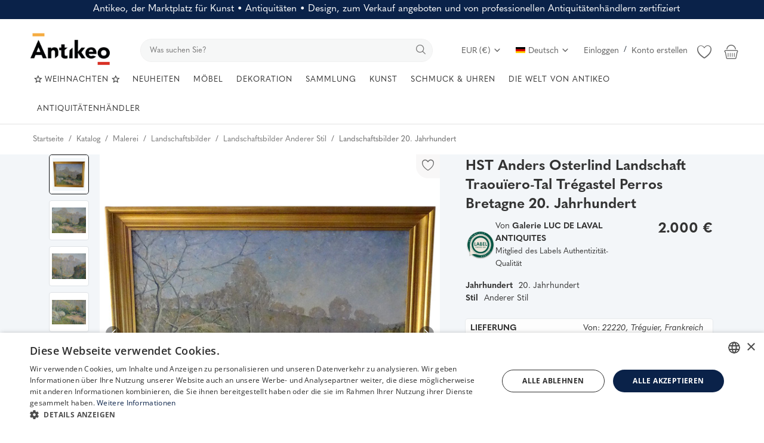

--- FILE ---
content_type: text/html; charset=UTF-8
request_url: https://www.antikeo.com/de/katalog/malerei/landschaftsbilder/hst-anders-osterlind-landschaft-traouiero-tal-tregastel-perros-bretagne-20-jahrhundert-74318
body_size: 63101
content:
<!DOCTYPE html>
<html lang="de" >
<head>
    <meta charset="utf-8">
    <link rel="preconnect" href="https://use.typekit.net" crossorigin />
    <link rel="preconnect" href="https://p.typekit.net" crossorigin />
    <link rel="preconnect" href="https://fonts.googleapis.com" crossorigin />
    <link rel="preconnect" href="https://fonts.gstatic.com" crossorigin />
    <link rel="preconnect" href="https://www.googletagmanager.com" crossorigin />
    <link rel="preconnect" href="https://cdn.jsdelivr.net" crossorigin />
    <link rel="preconnect" href="https://cdn.cookie-script.com" crossorigin />

    <link rel="stylesheet" href="https://www.antikeo.com/assets/css/hku6yoe.css">    <style>body {font-family: 'quasimoda', serif!important} .m-r-0{margin-right: 0 !important;} .p-r-0{padding-right: 0 !important}</style>
    <style>.product-details-row{display:flex;} .product-thumbnail-slider .swiper-wrapper{display:flex;flex-direction:column;}</style>

    
            <link rel="preload" as="image" href="https://www.antikeo.com/uploads/images/img_x500_74318_666c87b48f3070-34804013-18202931.jpg" fetchpriority="high">
        <link rel="preload" as="image" href="https://www.antikeo.com/uploads/images/img_x300_74318_666c87b5626920-11958517-14070617.jpg" fetchpriority="high">
    
    <link rel="stylesheet preload" as="style" href="https://www.antikeo.com/assets/vendor/bootstrap/css/bootstrap.min.css"/>
    <!-- Style CSS -->
    <link rel="stylesheet preload" as="style" href="https://www.antikeo.com/assets/css/style-1.6.min.css?168"/>
    <!-- Plugins CSS -->
    <link rel="stylesheet preload" as="style" href="https://www.antikeo.com/assets/css/plugins-1.6.css"/>
    <!-- Icons -->
    <link rel="preload" href="/assets/vendor/font-icons/font/font-icon.woff2?23036808" as="font" type="font/woff2" crossorigin>
    <link rel="stylesheet preload" as="style" href="/assets/vendor/font-icons/css/font-icon.min.css" media="print" onload="this.onload=null;this.media='all'" />
    <link rel="icon" type="image/png" href="/assets/icons/favicon-96x96.png" sizes="96x96" />
    <link rel="icon" type="image/svg+xml" href="/assets/icons/favicon.svg" />
    <link rel="shortcut icon" href="/assets/icons/favicon.ico" />
    <link rel="apple-touch-icon" sizes="180x180" href="/assets/icons/apple-touch-icon.png" />
    <meta name="apple-mobile-web-app-title" content="Antikeo" />
    <link rel="manifest" href="/assets/icons/site.webmanifest" />
    <link rel="preload" as="font" type="font/woff2" href="/assets/css/fonts/opensans/open-sans-v34-latin-300.woff2" crossorigin="anonymous">
    <link rel="stylesheet preload" as="style" href='/assets/css/fonts/opensans.css'  />

    <!-- Google Tag Manager -->
    <script>(function(w,d,s,l,i){w[l]=w[l]||[];w[l].push({'gtm.start':
                new Date().getTime(),event:'gtm.js'});var f=d.getElementsByTagName(s)[0],
            j=d.createElement(s),dl=l!='dataLayer'?'&l='+l:'';j.async=true;j.src=
            'https://www.googletagmanager.com/gtm.js?id='+i+dl;f.parentNode.insertBefore(j,f);
        })(window,document,'script','dataLayer','GTM-PGPNSX6');
    </script>
    <!-- End Google Tag Manager -->

    <meta name="viewport" content="width=device-width, initial-scale=1, maximum-scale=1, shrink-to-fit=no">
        <title>HST Anders Osterlind Landschaft Traouïero-Tal T... |   Antikeo</title>
    
    <meta name="description" content="Landschaftsbilder  Zeitraum 20. Jahrhundert : Öl auf Leinwand, signiert Anders Osterlind*, das einen Blick auf die Landschaft im Traouïéro-Tal** zwischen Trégastel und Perros-Guirrec (Côtes d&#x27;Armor-Bretagne) darstellt, mit dem Wanderweg, der"/>
    <meta name="keywords" content="HSTAnders, Osterlind, Landschaft, Traouïero-Tal, Trégastel, Perros, Bretagne, 20., Jahrhundert, "/>
    <meta name="author" content="Antikeo"/>
    <meta name="theme-color" content="#495d7f">
<!--    <link rel="shortcut icon" type="image/jpeg" href="--><!--"/>-->
    <meta property="og:locale" content="en-US"/>
    <meta property="og:site_name" content="Antikeo"/>
    <!-- JSON-LD -->
    <script type="application/ld+json">
	[
        		{
			"@context": "https://schema.org",
			"@type": "WebSite",
			"name": "Antikeo",
			"url": "https://www.antikeo.com/",
			"potentialAction": {
				"@type": "SearchAction",
				"target": {
                  "@type": "EntryPoint",
                  "urlTemplate": "https://www.antikeo.com/de/katalog?search={search_term_string}"
                },
				"query-input": "required name=search_term_string"
			}
		}
		            ,
		{
			"@context": "https://schema.org/",
			"@type": "Product",
			"name": "HST Anders Osterlind Landschaft Traouïero-Tal Trégastel Perros Bretagne 20. Jahrhundert",
			"image":["https:\/\/www.antikeo.com\/uploads\/images\/img_x1920_74318_666c87b501aa31-53101765-93526353.jpg","https:\/\/www.antikeo.com\/uploads\/images\/img_x1920_74318_666c12a8bc6d25-62839609-36930214.jpg","https:\/\/www.antikeo.com\/uploads\/images\/img_x1920_74318_666c12ab365267-47428118-79401323.jpg","https:\/\/www.antikeo.com\/uploads\/images\/img_x1920_74318_666c12afb03f08-31668719-95490285.jpg","https:\/\/www.antikeo.com\/uploads\/images\/img_x1920_74318_666c12b6add060-46007125-36997290.jpg","https:\/\/www.antikeo.com\/uploads\/images\/img_x1920_74318_666c12b223ccf1-62757049-14524615.jpg","https:\/\/www.antikeo.com\/uploads\/images\/img_x1920_74318_666c12b48deab4-02148535-81411419.jpg","https:\/\/www.antikeo.com\/uploads\/images\/img_x1920_74318_666c12ad6ac174-87240794-32693470.jpg","https:\/\/www.antikeo.com\/uploads\/images\/img_x1920_74318_666c12a51a65f1-77175733-32366384.jpg"],
			"description": "Öl auf Leinwand, signiert Anders Osterlind*, das einen Blick auf die Landschaft im Traouïéro-Tal** zwischen Trégastel und Perros-Guirrec (Côtes d&amp;#x27;Armor-Bretagne) darstellt, mit dem Wanderweg,",
			"sku": "P3BAUD0E4B",
			"mpn": "P3BAUD0E4B",
			"brand": {
			  "@type": "Brand",
			  "name": "Antikeo"
			},
			"offers": {
			  "@type": "Offer",
			  "url": "https://www.antikeo.com/de/katalog/malerei/landschaftsbilder/hst-anders-osterlind-landschaft-traouiero-tal-tregastel-perros-bretagne-20-jahrhundert-74318",
			  "priceCurrency": "EUR",
			  "price": "2000",
			  "itemCondition": "https://schema.org/UsedCondition",
			  "availability": "https://schema.org/InStock",
			  "seller": {
			    "@type": "Organization",
			    "name": "Antikeo"
			  },
			  "shippingDetails": [{
                        "@type": "OfferShippingDetails",
                        "shippingRate": {
                          "@type": "MonetaryAmount",
                          "value": "65",
                          "currency": "EUR"
                        },
                        "shippingDestination": {
                          "@type": "DefinedRegion",
                          "addressCountry": "FR"
                        },
                        "deliveryTime": {
                          "@type": "ShippingDeliveryTime",
                          "handlingTime": {
                            "@type": "QuantitativeValue",
                            "minValue": "0",
                            "maxValue": "14",
                            "unitCode": "d"
                          },
                          "transitTime": {
                            "@type": "QuantitativeValue",
                            "minValue": "7",
                            "maxValue": "30",
                            "unitCode": "d"
                          },
                          "cutOffTime": "18:00-09:00",
                          "businessDays": {
                            "@type": "OpeningHoursSpecification",
                            "dayOfWeek": [ "https://schema.org/Monday", "https://schema.org/Tuesday", "https://schema.org/Wednesday", "https://schema.org/Thursday","https://schema.org/Friday" ]
                          }
                        }
                      }]
		    },
            "hasMerchantReturnPolicy": {
              "@type": "MerchantReturnPolicy",
              "applicableCountry": "FR",
              "returnPolicyCategory": "https://schema.org/MerchantReturnFiniteReturnWindow",
              "merchantReturnDays": 14,
              "returnMethod": "https://schema.org/ReturnByMail",
              "returnFees": "https://schema.org/ReturnFeesCustomerResponsibility"
            }
		}                	]
	</script>
    <!-- End JSON-LD -->
    <meta property="og:type" content="article"/>
    <meta property="og:title" content="HST Anders Osterlind Landschaft Traouïero-Tal Trégastel Perros Bretagne 20. Jahrhundert"/>
    <meta property="og:description" content="Öl auf Leinwand, signiert Anders Osterlind*, das einen Blick auf die Landschaft im Traouïéro-Tal** zwischen Trégastel und Perros-Guirrec (Côtes d&#x27;Armor-Bretagne) darstellt, mit dem Wanderweg, der"/>
    <meta property="og:url" content="https://www.antikeo.com/de/katalog/malerei/landschaftsbilder/hst-anders-osterlind-landschaft-traouiero-tal-tregastel-perros-bretagne-20-jahrhundert-74318"/>
    <meta property="og:image" content="https://www.antikeo.com/uploads/images/img_x500_74318_666c87b48f3070-34804013-18202931.jpg"/>
    <meta property="og:image:width" content="750"/>
    <meta property="og:image:height" content="500"/>
    <meta property="article:author" content="LUC DE LAVAL ANTIQUITES"/>
    <meta property="fb:app_id" content="212362019830989"/>
    <meta property="article:published_time" content="2024-06-14 20:18:48"/>
    <meta property="article:modified_time" content="2024-06-14 20:18:48"/>
    <meta name="twitter:card" content="summary_large_image"/>
    <meta name="twitter:site" content="@Antikeo"/>
    <meta name="twitter:creator" content="@LUC DE LAVAL ANTIQUITES"/>
    <meta name="twitter:title" content="HST Anders Osterlind Landschaft Traouïero-Tal Trégastel Perros Bretagne 20. Jahrhundert"/>
    <meta name="twitter:description" content="Öl auf Leinwand, signiert Anders Osterlind*, das einen Blick auf die Landschaft im Traouïéro-Tal** zwischen Trégastel und Perros-Guirrec (Côtes d&#x27;Armor-Bretagne) darstellt, mit dem Wanderweg, der"/>
    <meta name="twitter:image" content="https://www.antikeo.com/uploads/images/img_x500_74318_666c87b48f3070-34804013-18202931.jpg"/>
    <meta name="google-site-verification" content="qTVUwOy20DxH3kz0QiU9lg7KJgxgSLomCN3Y0B-Ggtc" />
    <meta name="p:domain_verify" content="f58882108f3f779d42bf4c76007b04c9"/>
    <meta name="seobility" content = "aa7f114064cc6d74c7fcab22979042b3">
            <meta name="robots" content="max-image-preview:large">
    
        <link rel="canonical" href="https://www.antikeo.com/de/katalog/malerei/landschaftsbilder/hst-anders-osterlind-landschaft-traouiero-tal-tregastel-perros-bretagne-20-jahrhundert-74318"/>
            <link rel="alternate" href="https://www.antikeo.com/catalogue/peinture/peintures-paysages/hst-anders-osterlind-paysage-vallee-traouiero-tregastel-perros-bretagne-xxe-74318" hreflang="fr"/>
            <link rel="alternate" href="https://www.antikeo.com/en/catalog/painting/landscape-paintings/hst-anders-osterlind-landscape-traouiero-valley-tregastel-perros-brittany-20th-74318" hreflang="en-US"/>
            <link rel="alternate" href="https://www.antikeo.com/it/catalogo/pittura/dipinti-di-paesaggi/hst-anders-osterlind-paesaggio-valle-del-traouiero-tregastel-perros-bretagna-xx-74318" hreflang="it"/>
            <link rel="alternate" href="https://www.antikeo.com/de/katalog/malerei/landschaftsbilder/hst-anders-osterlind-landschaft-traouiero-tal-tregastel-perros-bretagne-20-jahrhundert-74318" hreflang="de"/>
        <link rel="alternate" href="https://www.antikeo.com/catalogue/peinture/peintures-paysages/hst-anders-osterlind-paysage-vallee-traouiero-tregastel-perros-bretagne-xxe-74318" hreflang="x-default" />
    
    <link rel="stylesheet" href="https://www.antikeo.com/assets/css/colors/bayoux.min.css"/>
    <meta name="wot-verification" content="4e06e6ea92a243bfcca6"/>
<meta name="p:domain_verify" content="8b829e7a2bcae9cee5bf50f0e730176a"/>    <script src="https://www.antikeo.com/assets/js/jquery-3.7.0.min.js"></script>
    <!-- HTML5 shim and Respond.js for IE8 support of HTML5 elements and media queries -->
    <!-- WARNING: Respond.js doesn't work if you view the page via file:// -->
    <!--[if lt IE 9]>
    <script src="https://oss.maxcdn.com/html5shiv/3.7.3/html5shiv.min.js"></script>
    <script src="https://oss.maxcdn.com/respond/1.4.2/respond.min.js"></script>
    <![endif]-->
    <link href="/assets/img/splashscreens/iphone5_splash.png" media="(device-width: 320px) and (device-height: 568px) and (-webkit-device-pixel-ratio: 2)" rel="apple-touch-startup-image" /> <link href="/assets/img/splashscreens/iphone6_splash.png" media="(device-width: 375px) and (device-height: 667px) and (-webkit-device-pixel-ratio: 2)" rel="apple-touch-startup-image" /> <link href="/assets/img/splashscreens/iphoneplus_splash.png" media="(device-width: 621px) and (device-height: 1104px) and (-webkit-device-pixel-ratio: 3)" rel="apple-touch-startup-image" /> <link href="/assets/img/splashscreens/iphonex_splash.png" media="(device-width: 375px) and (device-height: 812px) and (-webkit-device-pixel-ratio: 3)" rel="apple-touch-startup-image" /> <link href="/assets/img/splashscreens/ipad_splash.png" media="(device-width: 768px) and (device-height: 1024px) and (-webkit-device-pixel-ratio: 2)" rel="apple-touch-startup-image" /> <link href="/assets/img/splashscreens/ipadpro1_splash.png" media="(device-width: 834px) and (device-height: 1112px) and (-webkit-device-pixel-ratio: 2)" rel="apple-touch-startup-image" /> <link href="/assets/img/splashscreens/ipadpro2_splash.png" media="(device-width: 1024px) and (device-height: 1366px) and (-webkit-device-pixel-ratio: 2)" rel="apple-touch-startup-image" /> <meta name="apple-mobile-web-app-capable" content="yes"> <meta name="apple-mobile-web-app-status-bar-style" content="default"> <link rel="apple-touch-icon" href="/assets/img/splashscreens/apple-touch-icon.png">                    <link rel="manifest" href="/assets/manifest.json">        <style>.product-item-options .item-option {width: 40px;height: 40px;line-height: 40px;font-size: 20px;}  .product-item-options .item-option {line-height: 40px;font-size: 20px;}  .product-item-options .item-option .icon-heart {color: #f15e4f !important;}  .btn-wishlist .icon-heart {color: #f15e4f !important;} @media(max-width:1900px) and (min-width: 768px) {.slider-container {height:75vh; min-height: 600px} .main-slider .item {height:75vh; min-height: 600px} .main-slider .item .row-slider-caption {height:75vh; min-height: 600px} .row-slider-caption-text {margin-top: 100px;}}</style>
</head>
<body>
<header id="header" >
    <div class="top-bar" style="background-color: #0a2249; color: white;">
    <div class="container">
        <div class="row" style="padding: 5px;">
            <div class="col-12 col-right pr-0 text-center">
                                    <span style="font-size: 1rem; font-weight: 400; margin-bottom: 0; line-height: 1.2">Antikeo, der Marktplatz für Kunst • Antiquitäten • Design, zum Verkauf angeboten und von professionellen Antiquitätenhändlern zertifiziert</span>
                            </div>
        </div>
    </div>
</div>
    <style>
        .nav-top .nav-top-left {
            flex: unset;
            max-width: unset;
        }
        .nav-top .nav-top-right {
            flex: unset;
            max-width: unset;
            margin-left: 40px;
        }
        .top-search-bar {
            width: auto;
            flex-grow: 1;
        }
    </style>
    <div class="main-menu">
        <div class="container-fluid">
            <div class="row">
                <div class="nav-top">
                    <div class="container">
                        <div class="row align-items-end">
                            <div class="col-12 nav-top-left">
                                <div class="row align-items-end">
                                    <div class="logo">
                                        <a href="https://www.antikeo.com/de/"><img src="" data-src="https://www.antikeo.com/uploads/logo/logo_678cdec402381.png" alt="Antikeo" class="lazyload"></a>
                                    </div>
                                    <div class="top-search-bar">
                                        <form action="https://www.antikeo.com/de/search" id="form_validate_search" class="form_search_main" method="get" accept-charset="utf-8">
                                                                                    <div class="right">
                                                <input type="text" name="search" maxlength="300" pattern=".*\S+.*" id="input_search" class="form-control input-search" aria-label="search" value="" placeholder="Was suchen Sie?" required autocomplete="off">
                                                <button class="btn btn-default btn-search" aria-label="search"><i class="icon-search"></i></button>
                                            </div>
                                                                                </form>                                    </div>
                                    <div class="nav-top-right">
                                        <ul class="nav">
                                            <li class="nav-item dropdown currency-dropdown">
                                                <a class="nav-link" href="#" id="navbardrop" data-toggle="dropdown">
                                                    EUR (&#8364;)&nbsp;<i class="icon-arrow-down"></i>
                                                </a>
                                                <div class="dropdown-menu">
                                                                                                            <a href="#" onclick="window.location.href='?cur=USD'; return false;" class="dropdown-item">
                                                            USD (&#x24;)                                                        </a>
                                                                                                            <a href="#" onclick="window.location.href='?cur=GBP'; return false;" class="dropdown-item">
                                                            GBP (&#xa3;)                                                        </a>
                                                                                                            <a href="#" onclick="window.location.href='?cur=CHF'; return false;" class="dropdown-item">
                                                            CHF (&#x20A3;)                                                        </a>
                                                                                                            <a href="#" onclick="window.location.href='?cur=CAD'; return false;" class="dropdown-item">
                                                            CAD (&#x24;)                                                        </a>
                                                                                                            <a href="#" onclick="window.location.href='?cur=JPY'; return false;" class="dropdown-item">
                                                            JPY (&#xa5;)                                                        </a>
                                                                                                            <a href="#" onclick="window.location.href='?cur=CNY'; return false;" class="dropdown-item">
                                                            CNY (&#x5143;)                                                        </a>
                                                                                                            <a href="#" onclick="window.location.href='?cur=AUD'; return false;" class="dropdown-item">
                                                            AUD (&#x24;)                                                        </a>
                                                                                                    </div>
                                            </li>
                                            <!--                    <li class="nav-item">
                        <a href="javascript:void(0)" data-toggle="modal" data-target="#locationModal" class="nav-link btn-modal-location">
                            <i class="icon-map-marker" aria-hidden="true"></i>&nbsp;                        </a>
                    </li>-->
                                                                                                                                            <li class="nav-item dropdown language-dropdown">
                                                    <a class="nav-link dropdown-toggle" href="#" id="navbardrop" data-toggle="dropdown">
                                                        <img src="[data-uri]" class="flag" alt="Deutsch">Deutsch<i class="icon-arrow-down"></i>
                                                    </a>
                                                    <div class="dropdown-menu">
                                                                                                                    <a href="https://www.antikeo.com/catalogue/peinture/peintures-paysages/hst-anders-osterlind-paysage-vallee-traouiero-tregastel-perros-bretagne-xxe-74318" class=" " class="dropdown-item">
                                                                <img src="[data-uri]" class="flag" alt="Français">Français                                                            </a>
                                                                                                                    <a href="https://www.antikeo.com/en/catalog/painting/landscape-paintings/hst-anders-osterlind-landscape-traouiero-valley-tregastel-perros-brittany-20th-74318" class=" " class="dropdown-item">
                                                                <img src="[data-uri]" class="flag" alt="English">English                                                            </a>
                                                                                                                    <a href="https://www.antikeo.com/it/catalogo/pittura/dipinti-di-paesaggi/hst-anders-osterlind-paesaggio-valle-del-traouiero-tregastel-perros-bretagna-xx-74318" class=" " class="dropdown-item">
                                                                <img src="[data-uri]" class="flag" alt="Italiano">Italiano                                                            </a>
                                                                                                                    <a href="https://www.antikeo.com/de/katalog/malerei/landschaftsbilder/hst-anders-osterlind-landschaft-traouiero-tal-tregastel-perros-bretagne-20-jahrhundert-74318" class="selected " class="dropdown-item">
                                                                <img src="[data-uri]" class="flag" alt="Deutsch">Deutsch                                                            </a>
                                                                                                            </div>
                                                </li>
                                                                                        
                                                                                            <li class="nav m-r-0">
                                                    <a href="javascript:void(0)" data-toggle="modal" data-target="#loginModal" class="nav-link">Einloggen</a>
                                                    <span class="auth-sep">/</span>
                                                                                                            <a href="https://www.antikeo.com/de/register" class="nav-link">Konto erstellen</a>
                                                                                                    </li>
                                                                                        <li class="nav-item li-main-nav-right m-r-0">
                                                                                                    <a class="cursor-pointer" data-toggle="modal" data-target="#loginModal">
                                                        <i class="icon-heart-o"></i>
                                                    </a>
                                                                                            </li>
                                                                                            <li class="nav-item nav-item-cart li-main-nav-right m-r-0">
                                                    <a href="https://www.antikeo.com/de/cart" title="Warenkorb">
                                                        <i class="icon-shopping-basket"></i>
                                                                                                            </a>
                                                </li>
                                                                                    </ul>
                                    </div>
                                </div>
                            </div>
                        </div>
                    </div>
                </div>

                <div class="nav-main" >
                    <!--main navigation-->
                    <div class="container">
    <div class="navbar navbar-light navbar-expand" style="justify-content: center;">
        <ul class="nav navbar-nav mega-menu">
            <li class="nav-item dropdown menu-li-more">
                <a href="https://www.antikeo.com/de/christmas" class="nav-link dropdown-toggle" role="button"><i class="icon-star-o" aria-hidden="true"></i>&nbsp;WEIHNACHTEN&nbsp;<i class="icon-star-o" aria-hidden="true"></i></a>
            </li>
            <li class="nav-item dropdown menu-li-more">
                <a href="https://www.antikeo.com/de/katalog" class="nav-link dropdown-toggle" role="button">NEUHEITEN</a>
            </li>
                            <li class="nav-item dropdown" data-category-id="186">
                                            <a href="https://www.antikeo.com/de/katalog/mobel" class="nav-link dropdown-toggle">
                            MÖBEL                        </a>
                                                                <div id="mega_menu_content_186" class="dropdown-menu dropdown-menu-main">
                            <div class="row justify-content-between">
                                <div class="col-8 menu-subcategories col-category-links">
                                    <div class="card-columns">
                                                                                    <div class="card">
                                                <div class="row">
                                                    <div class="col-12">
                                                                                                                    <a onclick="window.location.href='https://www.antikeo.com/de/katalog/sitze';" class="second-category">Sitzmöbel</a>
                                                                                                                                                                            <ul>
                                                                                                                                    <button class="category-link bg-transparent border-0" onclick="window.location.href='https://www.antikeo.com/de/katalog/sitze/baenke-sofas';">Bänke, Sofas</button>
                                                                                                                                    <button class="category-link bg-transparent border-0" onclick="window.location.href='https://www.antikeo.com/de/katalog/sitze/hocker';">Hocker</button>
                                                                                                                                    <button class="category-link bg-transparent border-0" onclick="window.location.href='https://www.antikeo.com/de/katalog/sitze/loungesitze';">Loungesitze</button>
                                                                                                                                    <button class="category-link bg-transparent border-0" onclick="window.location.href='https://www.antikeo.com/de/katalog/sitze/sessel';">Sessel</button>
                                                                                                                                    <button class="category-link bg-transparent border-0" onclick="window.location.href='https://www.antikeo.com/de/katalog/sitze/stuhle';">Stühle</button>
                                                                                                                            </ul>
                                                                                                                    <!--<button class="btn btn-link pl-0 btn-collapse" type="button" data-toggle="collapse" data-target="#collapse-"><i class="icon-arrow-down" style="font-size: 12px; margin-right: 0"></i></button>
                                                            <div id="collapse-" class="panel-collapse collapse">
                                                                                                                                    <ul>
                                                                                                                                                        <button class="category-link bg-transparent border-0" onclick="window.location.href='';"></button>
                                                                                                                                                                                                                                <button class="category-link bg-transparent border-0 link-view-all" onclick="window.location.href='';"></button>
                                                                                                                                            </ul>
                                                            </div>-->
                                                    </div>
                                                </div>
                                            </div>
                                                                                    <div class="card">
                                                <div class="row">
                                                    <div class="col-12">
                                                                                                                    <span class="second-category-no-link">Tische</span>
                                                                                                                                                                            <ul>
                                                                                                                                    <button class="category-link bg-transparent border-0" onclick="window.location.href='https://www.antikeo.com/de/katalog/mobel/warmwasserspiegel';">Bouillottetische</button>
                                                                                                                                    <button class="category-link bg-transparent border-0" onclick="window.location.href='https://www.antikeo.com/de/katalog/mobel/kaffeetisch';">Couchtische</button>
                                                                                                                                    <button class="category-link bg-transparent border-0" onclick="window.location.href='https://www.antikeo.com/de/katalog/mobel/esstische';">Esstische</button>
                                                                                                                                    <button class="category-link bg-transparent border-0" onclick="window.location.href='https://www.antikeo.com/de/katalog/mobel/saeulentische';">Guéridons</button>
                                                                                                                                    <button class="category-link bg-transparent border-0" onclick="window.location.href='https://www.antikeo.com/de/katalog/mobel/nachttische';">Nachttische</button>
                                                                                                                                    <button class="category-link bg-transparent border-0" onclick="window.location.href='https://www.antikeo.com/de/katalog/mobel/wohnzimmertische-kommoden';">Salontische, Chiffonniers</button>
                                                                                                                                    <button class="category-link bg-transparent border-0" onclick="window.location.href='https://www.antikeo.com/de/katalog/mobel/spieltische';">Spieltische</button>
                                                                                                                            </ul>
                                                                                                                    <!--<button class="btn btn-link pl-0 btn-collapse" type="button" data-toggle="collapse" data-target="#collapse-"><i class="icon-arrow-down" style="font-size: 12px; margin-right: 0"></i></button>
                                                            <div id="collapse-" class="panel-collapse collapse">
                                                                                                                                    <ul>
                                                                                                                                                        <button class="category-link bg-transparent border-0" onclick="window.location.href='';"></button>
                                                                                                                                                                                                                                <button class="category-link bg-transparent border-0 link-view-all" onclick="window.location.href='';"></button>
                                                                                                                                            </ul>
                                                            </div>-->
                                                    </div>
                                                </div>
                                            </div>
                                                                                    <div class="card">
                                                <div class="row">
                                                    <div class="col-12">
                                                                                                                    <a onclick="window.location.href='https://www.antikeo.com/de/katalog/mobel';" class="second-category">Aufbewahrungsmöbel</a>
                                                                                                                                                                            <ul>
                                                                                                                                    <button class="category-link bg-transparent border-0" onclick="window.location.href='https://www.antikeo.com/de/katalog/mobel/kleiderschraenke';">Schränke</button>
                                                                                                                                    <button class="category-link bg-transparent border-0" onclick="window.location.href='https://www.antikeo.com/de/katalog/mobel/bibliotheken-vitrinen-mobel';">Bücherregale, Vitrinen</button>
                                                                                                                                    <button class="category-link bg-transparent border-0" onclick="window.location.href='https://www.antikeo.com/de/katalog/mobel/buffets-sideboards-mobel';">Buffets, Enfilades</button>
                                                                                                                                    <button class="category-link bg-transparent border-0" onclick="window.location.href='https://www.antikeo.com/de/katalog/mobel/buromobel';">Schreibtische</button>
                                                                                                                                    <button class="category-link bg-transparent border-0" onclick="window.location.href='https://www.antikeo.com/de/katalog/mobel/schraenke-truhenmobel';">Kabinettschränke, Truhen</button>
                                                                                                                                    <button class="category-link bg-transparent border-0" onclick="window.location.href='https://www.antikeo.com/de/katalog/mobel/mobel-kommoden';">Kommoden</button>
                                                                                                                                    <button class="category-link bg-transparent border-0" onclick="window.location.href='https://www.antikeo.com/de/katalog/mobel/mobelkonsolen';">Konsolen</button>
                                                                                                                                    <button class="category-link bg-transparent border-0" onclick="window.location.href='https://www.antikeo.com/de/katalog/mobel/mobelecke';">Eckschränke</button>
                                                                                                                                    <button class="category-link bg-transparent border-0" onclick="window.location.href='https://www.antikeo.com/de/katalog/mobel/betten';">Betten</button>
                                                                                                                                    <button class="category-link bg-transparent border-0" onclick="window.location.href='https://www.antikeo.com/de/katalog/mobel/mobelsekretaere';">Sekretäre</button>
                                                                                                                                    <button class="category-link bg-transparent border-0 link-view-all" onclick="window.location.href='https://www.antikeo.com/de/katalog/mobel';">Show All</button>
                                                                                                                            </ul>
                                                                                                                    <!--<button class="btn btn-link pl-0 btn-collapse" type="button" data-toggle="collapse" data-target="#collapse-"><i class="icon-arrow-down" style="font-size: 12px; margin-right: 0"></i></button>
                                                            <div id="collapse-" class="panel-collapse collapse">
                                                                                                                                    <ul>
                                                                                                                                                        <button class="category-link bg-transparent border-0" onclick="window.location.href='';"></button>
                                                                                                                                                                                                                                <button class="category-link bg-transparent border-0 link-view-all" onclick="window.location.href='';"></button>
                                                                                                                                            </ul>
                                                            </div>-->
                                                    </div>
                                                </div>
                                            </div>
                                                                            </div>
                                </div>
                                                                <div class="col-4 col-category-images2 align-middle">
                                    <div class="nav-category-image2">
                                                                                    <p style="position: absolute">Featured item</p>
                                                                                            <a class="featured-category-highlight-link" onclick="window.location.href='https://www.antikeo.com/de/catalog/furniture/buffets-sideboards-furniture/large-18th-century-paneled-buffet-137989';" style="cursor:pointer">
                                                    <img src="data:image/svg+xml,%3Csvg xmlns='http://www.w3.org/2000/svg' viewBox='0 0 500 500'%3E%3C/svg%3E" data-src="https://www.antikeo.com/uploads/images/img_x300_137989_6957a8bbdbe666-43964306-79354700.jpg" alt="category" class="lazyload img-fluid">
                                                    <span class="font-weight-bold">Großes Buffet mit Holzverkleidung XVIII</span>
                                                    <span style="float: right;margin-left: 30px">4.800 <span>&#8364;</span> EUR</span>
                                                </a>
                                                                                                                        </div>
                                </div>
                            </div>
                        </div>
                                    </li>
                            <li class="nav-item dropdown" data-category-id="187">
                                            <span class="nav-link dropdown-toggle">DEKORATION</span>
                                                                <div id="mega_menu_content_187" class="dropdown-menu dropdown-menu-main">
                            <div class="row justify-content-between">
                                <div class="col-8 menu-subcategories col-category-links">
                                    <div class="card-columns">
                                                                                    <div class="card">
                                                <div class="row">
                                                    <div class="col-12">
                                                                                                                    <span class="second-category-no-link">Dekor</span>
                                                                                                                                                                            <ul>
                                                                                                                                    <button class="category-link bg-transparent border-0" onclick="window.location.href='https://www.antikeo.com/de/katalog/materialien-und-elemente-der-architektur';">Architektonische Materialien und Elemente</button>
                                                                                                                                    <button class="category-link bg-transparent border-0" onclick="window.location.href='https://www.antikeo.com/de/katalog/beleuchtung';">Beleuchtung</button>
                                                                                                                                    <button class="category-link bg-transparent border-0" onclick="window.location.href='https://www.antikeo.com/de/katalog/spiegel';">Spiegel</button>
                                                                                                                                    <button class="category-link bg-transparent border-0" onclick="window.location.href='https://www.antikeo.com/de/katalog/textilien/tapisserie';">Tapisserien</button>
                                                                                                                                    <button class="category-link bg-transparent border-0" onclick="window.location.href='https://www.antikeo.com/de/katalog/textilien/teppich';">Teppiche</button>
                                                                                                                                    <button class="category-link bg-transparent border-0" onclick="window.location.href='https://www.antikeo.com/de/katalog/uhrmacherei';">Uhrmacherkunst</button>
                                                                                                                            </ul>
                                                                                                                    <!--<button class="btn btn-link pl-0 btn-collapse" type="button" data-toggle="collapse" data-target="#collapse-"><i class="icon-arrow-down" style="font-size: 12px; margin-right: 0"></i></button>
                                                            <div id="collapse-" class="panel-collapse collapse">
                                                                                                                                    <ul>
                                                                                                                                                        <button class="category-link bg-transparent border-0" onclick="window.location.href='';"></button>
                                                                                                                                                                                                                                <button class="category-link bg-transparent border-0 link-view-all" onclick="window.location.href='';"></button>
                                                                                                                                            </ul>
                                                            </div>-->
                                                    </div>
                                                </div>
                                            </div>
                                                                                    <div class="card">
                                                <div class="row">
                                                    <div class="col-12">
                                                                                                                    <a onclick="window.location.href='https://www.antikeo.com/de/katalog/dekorative-objekte';" class="second-category">Dekorationsobjekte</a>
                                                                                                                                                                            <ul>
                                                                                                                                    <button class="category-link bg-transparent border-0" onclick="window.location.href='https://www.antikeo.com/de/katalog/dekorative-objekte/kunst';">Kunstobjekte</button>
                                                                                                                                    <button class="category-link bg-transparent border-0" onclick="window.location.href='https://www.antikeo.com/de/katalog/dekorative-objekte/boxen-koffer-kits';">Schachteln, Kästchen, Necessaires</button>
                                                                                                                                    <button class="category-link bg-transparent border-0" onclick="window.location.href='https://www.antikeo.com/de/katalog/dekorative-objekte/alte-rahmen';">Rahmen</button>
                                                                                                                                    <button class="category-link bg-transparent border-0" onclick="window.location.href='https://www.antikeo.com/de/katalog/dekorative-objekte/kassetten-tassen-becken';">Schalen, Pokale, Becken</button>
                                                                                                                                    <button class="category-link bg-transparent border-0" onclick="window.location.href='https://www.antikeo.com/de/katalog/dekorative-objekte/alkoholkeller';">Likörkästen</button>
                                                                                                                                    <button class="category-link bg-transparent border-0" onclick="window.location.href='https://www.antikeo.com/de/katalog/dekorative-objekte/kaminzubehor';">Kaminzubehör</button>
                                                                                                                                    <button class="category-link bg-transparent border-0" onclick="window.location.href='https://www.antikeo.com/de/katalog/dekorative-objekte/dekorative-objekte';">Dekorationsobjekte</button>
                                                                                                                                    <button class="category-link bg-transparent border-0" onclick="window.location.href='https://www.antikeo.com/de/katalog/dekorative-objekte/tintenfaesser-schreibkoffer';">Schreibutensilien</button>
                                                                                                                                    <button class="category-link bg-transparent border-0" onclick="window.location.href='https://www.antikeo.com/de/katalog/dekorative-objekte/pflanzgefaesse-pflanzgefaesse';">Pflanzgefäße, Übertöpfe</button>
                                                                                                                                    <button class="category-link bg-transparent border-0" onclick="window.location.href='https://www.antikeo.com/de/katalog/dekorative-objekte/religiose-gegenstaende';">Religiöse Objekte</button>
                                                                                                                                    <button class="category-link bg-transparent border-0 link-view-all" onclick="window.location.href='https://www.antikeo.com/de/katalog/dekorative-objekte';">Show All</button>
                                                                                                                            </ul>
                                                                                                                    <!--<button class="btn btn-link pl-0 btn-collapse" type="button" data-toggle="collapse" data-target="#collapse-"><i class="icon-arrow-down" style="font-size: 12px; margin-right: 0"></i></button>
                                                            <div id="collapse-" class="panel-collapse collapse">
                                                                                                                                    <ul>
                                                                                                                                                        <button class="category-link bg-transparent border-0" onclick="window.location.href='';"></button>
                                                                                                                                                                                                                                <button class="category-link bg-transparent border-0 link-view-all" onclick="window.location.href='';"></button>
                                                                                                                                            </ul>
                                                            </div>-->
                                                    </div>
                                                </div>
                                            </div>
                                                                                    <div class="card">
                                                <div class="row">
                                                    <div class="col-12">
                                                                                                                    <span class="second-category-no-link">Nach Material</span>
                                                                                                                                                                            <ul>
                                                                                                                                    <button class="category-link bg-transparent border-0" onclick="window.location.href='https://www.antikeo.com/de/katalog/steingut-und-slips';">Fayencen & Barbotines</button>
                                                                                                                                    <button class="category-link bg-transparent border-0" onclick="window.location.href='https://www.antikeo.com/de/katalog/glaswaren';">Glaswaren</button>
                                                                                                                                    <button class="category-link bg-transparent border-0" onclick="window.location.href='https://www.antikeo.com/de/katalog/porzellan';">Porzellan</button>
                                                                                                                                    <button class="category-link bg-transparent border-0" onclick="window.location.href='https://www.antikeo.com/de/katalog/sandstein';">Sandstein</button>
                                                                                                                                    <button class="category-link bg-transparent border-0" onclick="window.location.href='https://www.antikeo.com/de/katalog/besteck-und-goldschmied';">Silberwaren</button>
                                                                                                                                    <button class="category-link bg-transparent border-0" onclick="window.location.href='https://www.antikeo.com/de/katalog/textilien';">Textilien</button>
                                                                                                                            </ul>
                                                                                                                    <!--<button class="btn btn-link pl-0 btn-collapse" type="button" data-toggle="collapse" data-target="#collapse-"><i class="icon-arrow-down" style="font-size: 12px; margin-right: 0"></i></button>
                                                            <div id="collapse-" class="panel-collapse collapse">
                                                                                                                                    <ul>
                                                                                                                                                        <button class="category-link bg-transparent border-0" onclick="window.location.href='';"></button>
                                                                                                                                                                                                                                <button class="category-link bg-transparent border-0 link-view-all" onclick="window.location.href='';"></button>
                                                                                                                                            </ul>
                                                            </div>-->
                                                    </div>
                                                </div>
                                            </div>
                                                                            </div>
                                </div>
                                                                <div class="col-4 col-category-images2 align-middle">
                                    <div class="nav-category-image2">
                                                                                    <p style="position: absolute">Featured item</p>
                                                                                            <a class="featured-category-highlight-link" onclick="window.location.href='https://www.antikeo.com/de/katalog/dekorative-objekte/uberdachungen-kuhler/1960-atemberaubender-martini-cocktail-shaker-hergestellt-in-italien-41483';" style="cursor:pointer">
                                                    <img src="data:image/svg+xml,%3Csvg xmlns='http://www.w3.org/2000/svg' viewBox='0 0 500 500'%3E%3C/svg%3E" data-src="https://www.antikeo.com/uploads/images/img_x300_41483_64cd40b7ed6280-14800456-34927531.jpg" alt="category" class="lazyload img-fluid">
                                                    <span class="font-weight-bold">1960 Atemberaubender Martini-Cocktail-Shaker, hergestellt..</span>
                                                    <span style="float: right;margin-left: 30px">350 <span>&#8364;</span> EUR</span>
                                                </a>
                                                                                                                        </div>
                                </div>
                            </div>
                        </div>
                                    </li>
                            <li class="nav-item dropdown" data-category-id="188">
                                            <span class="nav-link dropdown-toggle">SAMMLUNG</span>
                                                                <div id="mega_menu_content_188" class="dropdown-menu dropdown-menu-main">
                            <div class="row justify-content-between">
                                <div class="col-8 menu-subcategories col-category-links">
                                    <div class="card-columns">
                                                                                    <div class="card">
                                                <div class="row">
                                                    <div class="col-12">
                                                                                                                    <a onclick="window.location.href='https://www.antikeo.com/de/katalog/sammlerstucke/archaeologie';" class="second-category">Archäologie</a>
                                                                                                                                                                            <!--<button class="btn btn-link pl-0 btn-collapse" type="button" data-toggle="collapse" data-target="#collapse-"><i class="icon-arrow-down" style="font-size: 12px; margin-right: 0"></i></button>
                                                            <div id="collapse-" class="panel-collapse collapse">
                                                                                                                                    <ul>
                                                                                                                                                        <button class="category-link bg-transparent border-0" onclick="window.location.href='';"></button>
                                                                                                                                                                                                                                <button class="category-link bg-transparent border-0 link-view-all" onclick="window.location.href='';"></button>
                                                                                                                                            </ul>
                                                            </div>-->
                                                    </div>
                                                </div>
                                            </div>
                                                                                    <div class="card">
                                                <div class="row">
                                                    <div class="col-12">
                                                                                                                    <a onclick="window.location.href='https://www.antikeo.com/de/katalog/sammlerstucke/messegelaende-kunst';" class="second-category">Jahrmarktkunst</a>
                                                                                                                                                                            <!--<button class="btn btn-link pl-0 btn-collapse" type="button" data-toggle="collapse" data-target="#collapse-"><i class="icon-arrow-down" style="font-size: 12px; margin-right: 0"></i></button>
                                                            <div id="collapse-" class="panel-collapse collapse">
                                                                                                                                    <ul>
                                                                                                                                                        <button class="category-link bg-transparent border-0" onclick="window.location.href='';"></button>
                                                                                                                                                                                                                                <button class="category-link bg-transparent border-0 link-view-all" onclick="window.location.href='';"></button>
                                                                                                                                            </ul>
                                                            </div>-->
                                                    </div>
                                                </div>
                                            </div>
                                                                                    <div class="card">
                                                <div class="row">
                                                    <div class="col-12">
                                                                                                                    <a onclick="window.location.href='https://www.antikeo.com/de/katalog/sammlerstucke/volkskunst';" class="second-category">Volkskunst</a>
                                                                                                                                                                            <!--<button class="btn btn-link pl-0 btn-collapse" type="button" data-toggle="collapse" data-target="#collapse-"><i class="icon-arrow-down" style="font-size: 12px; margin-right: 0"></i></button>
                                                            <div id="collapse-" class="panel-collapse collapse">
                                                                                                                                    <ul>
                                                                                                                                                        <button class="category-link bg-transparent border-0" onclick="window.location.href='';"></button>
                                                                                                                                                                                                                                <button class="category-link bg-transparent border-0 link-view-all" onclick="window.location.href='';"></button>
                                                                                                                                            </ul>
                                                            </div>-->
                                                    </div>
                                                </div>
                                            </div>
                                                                                    <div class="card">
                                                <div class="row">
                                                    <div class="col-12">
                                                                                                                    <a onclick="window.location.href='https://www.antikeo.com/de/katalog/sammlerstucke/erste-kunst';" class="second-category">Primitivkunst</a>
                                                                                                                                                                            <!--<button class="btn btn-link pl-0 btn-collapse" type="button" data-toggle="collapse" data-target="#collapse-"><i class="icon-arrow-down" style="font-size: 12px; margin-right: 0"></i></button>
                                                            <div id="collapse-" class="panel-collapse collapse">
                                                                                                                                    <ul>
                                                                                                                                                        <button class="category-link bg-transparent border-0" onclick="window.location.href='';"></button>
                                                                                                                                                                                                                                <button class="category-link bg-transparent border-0 link-view-all" onclick="window.location.href='';"></button>
                                                                                                                                            </ul>
                                                            </div>-->
                                                    </div>
                                                </div>
                                            </div>
                                                                                    <div class="card">
                                                <div class="row">
                                                    <div class="col-12">
                                                                                                                    <a onclick="window.location.href='https://www.antikeo.com/de/katalog/sammlerstucke/alte-stocke';" class="second-category">Spazierstöcke</a>
                                                                                                                                                                            <!--<button class="btn btn-link pl-0 btn-collapse" type="button" data-toggle="collapse" data-target="#collapse-"><i class="icon-arrow-down" style="font-size: 12px; margin-right: 0"></i></button>
                                                            <div id="collapse-" class="panel-collapse collapse">
                                                                                                                                    <ul>
                                                                                                                                                        <button class="category-link bg-transparent border-0" onclick="window.location.href='';"></button>
                                                                                                                                                                                                                                <button class="category-link bg-transparent border-0 link-view-all" onclick="window.location.href='';"></button>
                                                                                                                                            </ul>
                                                            </div>-->
                                                    </div>
                                                </div>
                                            </div>
                                                                                    <div class="card">
                                                <div class="row">
                                                    <div class="col-12">
                                                                                                                    <a onclick="window.location.href='https://www.antikeo.com/de/katalog/sammlerstucke/alte-karten';" class="second-category">Karten</a>
                                                                                                                                                                            <!--<button class="btn btn-link pl-0 btn-collapse" type="button" data-toggle="collapse" data-target="#collapse-"><i class="icon-arrow-down" style="font-size: 12px; margin-right: 0"></i></button>
                                                            <div id="collapse-" class="panel-collapse collapse">
                                                                                                                                    <ul>
                                                                                                                                                        <button class="category-link bg-transparent border-0" onclick="window.location.href='';"></button>
                                                                                                                                                                                                                                <button class="category-link bg-transparent border-0 link-view-all" onclick="window.location.href='';"></button>
                                                                                                                                            </ul>
                                                            </div>-->
                                                    </div>
                                                </div>
                                            </div>
                                                                                    <div class="card">
                                                <div class="row">
                                                    <div class="col-12">
                                                                                                                    <a onclick="window.location.href='https://www.antikeo.com/de/katalog/sammlerstucke/freimaurer';" class="second-category">Freimaurerei</a>
                                                                                                                                                                            <!--<button class="btn btn-link pl-0 btn-collapse" type="button" data-toggle="collapse" data-target="#collapse-"><i class="icon-arrow-down" style="font-size: 12px; margin-right: 0"></i></button>
                                                            <div id="collapse-" class="panel-collapse collapse">
                                                                                                                                    <ul>
                                                                                                                                                        <button class="category-link bg-transparent border-0" onclick="window.location.href='';"></button>
                                                                                                                                                                                                                                <button class="category-link bg-transparent border-0 link-view-all" onclick="window.location.href='';"></button>
                                                                                                                                            </ul>
                                                            </div>-->
                                                    </div>
                                                </div>
                                            </div>
                                                                                    <div class="card">
                                                <div class="row">
                                                    <div class="col-12">
                                                                                                                    <a onclick="window.location.href='https://www.antikeo.com/de/katalog/sammlerstucke/musikinstrumente';" class="second-category">Musikinstrumente</a>
                                                                                                                                                                            <!--<button class="btn btn-link pl-0 btn-collapse" type="button" data-toggle="collapse" data-target="#collapse-"><i class="icon-arrow-down" style="font-size: 12px; margin-right: 0"></i></button>
                                                            <div id="collapse-" class="panel-collapse collapse">
                                                                                                                                    <ul>
                                                                                                                                                        <button class="category-link bg-transparent border-0" onclick="window.location.href='';"></button>
                                                                                                                                                                                                                                <button class="category-link bg-transparent border-0 link-view-all" onclick="window.location.href='';"></button>
                                                                                                                                            </ul>
                                                            </div>-->
                                                    </div>
                                                </div>
                                            </div>
                                                                                    <div class="card">
                                                <div class="row">
                                                    <div class="col-12">
                                                                                                                    <a onclick="window.location.href='https://www.antikeo.com/de/katalog/sammlerstucke/wissenschaftliche-instrumente';" class="second-category">Wissenschaftliche Instrumente</a>
                                                                                                                                                                            <!--<button class="btn btn-link pl-0 btn-collapse" type="button" data-toggle="collapse" data-target="#collapse-"><i class="icon-arrow-down" style="font-size: 12px; margin-right: 0"></i></button>
                                                            <div id="collapse-" class="panel-collapse collapse">
                                                                                                                                    <ul>
                                                                                                                                                        <button class="category-link bg-transparent border-0" onclick="window.location.href='';"></button>
                                                                                                                                                                                                                                <button class="category-link bg-transparent border-0 link-view-all" onclick="window.location.href='';"></button>
                                                                                                                                            </ul>
                                                            </div>-->
                                                    </div>
                                                </div>
                                            </div>
                                                                                    <div class="card">
                                                <div class="row">
                                                    <div class="col-12">
                                                                                                                    <a onclick="window.location.href='https://www.antikeo.com/de/katalog/sammlerstucke/alte-spiele';" class="second-category">Spiele</a>
                                                                                                                                                                            <!--<button class="btn btn-link pl-0 btn-collapse" type="button" data-toggle="collapse" data-target="#collapse-"><i class="icon-arrow-down" style="font-size: 12px; margin-right: 0"></i></button>
                                                            <div id="collapse-" class="panel-collapse collapse">
                                                                                                                                    <ul>
                                                                                                                                                        <button class="category-link bg-transparent border-0" onclick="window.location.href='';"></button>
                                                                                                                                                                                                                                <button class="category-link bg-transparent border-0 link-view-all" onclick="window.location.href='';"></button>
                                                                                                                                            </ul>
                                                            </div>-->
                                                    </div>
                                                </div>
                                            </div>
                                                                                    <div class="card">
                                                <div class="row">
                                                    <div class="col-12">
                                                                                                                    <a onclick="window.location.href='https://www.antikeo.com/de/katalog/sammlerstucke/altes-spielzeug';" class="second-category">Spielzeug</a>
                                                                                                                                                                            <!--<button class="btn btn-link pl-0 btn-collapse" type="button" data-toggle="collapse" data-target="#collapse-"><i class="icon-arrow-down" style="font-size: 12px; margin-right: 0"></i></button>
                                                            <div id="collapse-" class="panel-collapse collapse">
                                                                                                                                    <ul>
                                                                                                                                                        <button class="category-link bg-transparent border-0" onclick="window.location.href='';"></button>
                                                                                                                                                                                                                                <button class="category-link bg-transparent border-0 link-view-all" onclick="window.location.href='';"></button>
                                                                                                                                            </ul>
                                                            </div>-->
                                                    </div>
                                                </div>
                                            </div>
                                                                                    <div class="card">
                                                <div class="row">
                                                    <div class="col-12">
                                                                                                                    <a onclick="window.location.href='https://www.antikeo.com/de/katalog/sammlerstucke/alte-bucher';" class="second-category">Bücher</a>
                                                                                                                                                                            <!--<button class="btn btn-link pl-0 btn-collapse" type="button" data-toggle="collapse" data-target="#collapse-"><i class="icon-arrow-down" style="font-size: 12px; margin-right: 0"></i></button>
                                                            <div id="collapse-" class="panel-collapse collapse">
                                                                                                                                    <ul>
                                                                                                                                                        <button class="category-link bg-transparent border-0" onclick="window.location.href='';"></button>
                                                                                                                                                                                                                                <button class="category-link bg-transparent border-0 link-view-all" onclick="window.location.href='';"></button>
                                                                                                                                            </ul>
                                                            </div>-->
                                                    </div>
                                                </div>
                                            </div>
                                                                                    <div class="card">
                                                <div class="row">
                                                    <div class="col-12">
                                                                                                                    <a onclick="window.location.href='https://www.antikeo.com/de/katalog/militaria';" class="second-category">Militaria</a>
                                                                                                                                                                            <!--<button class="btn btn-link pl-0 btn-collapse" type="button" data-toggle="collapse" data-target="#collapse-"><i class="icon-arrow-down" style="font-size: 12px; margin-right: 0"></i></button>
                                                            <div id="collapse-" class="panel-collapse collapse">
                                                                                                                                    <ul>
                                                                                                                                                        <button class="category-link bg-transparent border-0" onclick="window.location.href='';"></button>
                                                                                                                                                                                                                                <button class="category-link bg-transparent border-0 link-view-all" onclick="window.location.href='';"></button>
                                                                                                                                            </ul>
                                                            </div>-->
                                                    </div>
                                                </div>
                                            </div>
                                                                                    <div class="card">
                                                <div class="row">
                                                    <div class="col-12">
                                                                                                                    <a onclick="window.location.href='https://www.antikeo.com/de/katalog/sammlerstucke/numismatik';" class="second-category">Numismatik</a>
                                                                                                                                                                            <!--<button class="btn btn-link pl-0 btn-collapse" type="button" data-toggle="collapse" data-target="#collapse-"><i class="icon-arrow-down" style="font-size: 12px; margin-right: 0"></i></button>
                                                            <div id="collapse-" class="panel-collapse collapse">
                                                                                                                                    <ul>
                                                                                                                                                        <button class="category-link bg-transparent border-0" onclick="window.location.href='';"></button>
                                                                                                                                                                                                                                <button class="category-link bg-transparent border-0 link-view-all" onclick="window.location.href='';"></button>
                                                                                                                                            </ul>
                                                            </div>-->
                                                    </div>
                                                </div>
                                            </div>
                                                                                    <div class="card">
                                                <div class="row">
                                                    <div class="col-12">
                                                                                                                    <a onclick="window.location.href='https://www.antikeo.com/de/katalog/sammlerstucke/objekte-der-neugier';" class="second-category">Kuriositäten</a>
                                                                                                                                                                            <!--<button class="btn btn-link pl-0 btn-collapse" type="button" data-toggle="collapse" data-target="#collapse-"><i class="icon-arrow-down" style="font-size: 12px; margin-right: 0"></i></button>
                                                            <div id="collapse-" class="panel-collapse collapse">
                                                                                                                                    <ul>
                                                                                                                                                        <button class="category-link bg-transparent border-0" onclick="window.location.href='';"></button>
                                                                                                                                                                                                                                <button class="category-link bg-transparent border-0 link-view-all" onclick="window.location.href='';"></button>
                                                                                                                                            </ul>
                                                            </div>-->
                                                    </div>
                                                </div>
                                            </div>
                                                                                    <div class="card">
                                                <div class="row">
                                                    <div class="col-12">
                                                                                                                    <a onclick="window.location.href='https://www.antikeo.com/de/katalog/sammlerstucke/meeresobjekte';" class="second-category">Marineobjekte</a>
                                                                                                                                                                            <!--<button class="btn btn-link pl-0 btn-collapse" type="button" data-toggle="collapse" data-target="#collapse-"><i class="icon-arrow-down" style="font-size: 12px; margin-right: 0"></i></button>
                                                            <div id="collapse-" class="panel-collapse collapse">
                                                                                                                                    <ul>
                                                                                                                                                        <button class="category-link bg-transparent border-0" onclick="window.location.href='';"></button>
                                                                                                                                                                                                                                <button class="category-link bg-transparent border-0 link-view-all" onclick="window.location.href='';"></button>
                                                                                                                                            </ul>
                                                            </div>-->
                                                    </div>
                                                </div>
                                            </div>
                                                                                    <div class="card">
                                                <div class="row">
                                                    <div class="col-12">
                                                                                                                    <a onclick="window.location.href='https://www.antikeo.com/de/katalog/sammlerstucke/tabak-opium';" class="second-category">Tabak, Opium</a>
                                                                                                                                                                            <!--<button class="btn btn-link pl-0 btn-collapse" type="button" data-toggle="collapse" data-target="#collapse-"><i class="icon-arrow-down" style="font-size: 12px; margin-right: 0"></i></button>
                                                            <div id="collapse-" class="panel-collapse collapse">
                                                                                                                                    <ul>
                                                                                                                                                        <button class="category-link bg-transparent border-0" onclick="window.location.href='';"></button>
                                                                                                                                                                                                                                <button class="category-link bg-transparent border-0 link-view-all" onclick="window.location.href='';"></button>
                                                                                                                                            </ul>
                                                            </div>-->
                                                    </div>
                                                </div>
                                            </div>
                                                                            </div>
                                </div>
                                                                <div class="col-4 col-category-images2 align-middle">
                                    <div class="nav-category-image2">
                                                                                    <p style="position: absolute">Featured item</p>
                                                                                            <a class="featured-category-highlight-link" onclick="window.location.href='https://www.antikeo.com/de/catalogue/objets-de-collection/art-premier/art-premier-oceanien/monnaies/petite-monnaie-dechangeyewaa-ile-choiseul-iles-salomon-melanesie-premiere-moitie-du-48943';" style="cursor:pointer">
                                                    <img src="data:image/svg+xml,%3Csvg xmlns='http://www.w3.org/2000/svg' viewBox='0 0 500 500'%3E%3C/svg%3E" data-src="https://www.antikeo.com/uploads/images/img_x300_48943_651eeede8aa0f8-66313889-40746345.jpg" alt="category" class="lazyload img-fluid">
                                                    <span class="font-weight-bold">Kleine Tauschmünze Yëwaa - Ile Choiseul, Salomoninseln,..</span>
                                                    <span style="float: right;margin-left: 30px">280 <span>&#8364;</span> EUR</span>
                                                </a>
                                                                                                                        </div>
                                </div>
                            </div>
                        </div>
                                    </li>
                            <li class="nav-item dropdown" data-category-id="189">
                                            <span class="nav-link dropdown-toggle">KUNST</span>
                                                                <div id="mega_menu_content_189" class="dropdown-menu dropdown-menu-main">
                            <div class="row justify-content-between">
                                <div class="col-8 menu-subcategories col-category-links">
                                    <div class="card-columns">
                                                                                    <div class="card">
                                                <div class="row">
                                                    <div class="col-12">
                                                                                                                    <a onclick="window.location.href='https://www.antikeo.com/de/katalog/grafik-design';" class="second-category">Grafische Kunst</a>
                                                                                                                                                                            <ul>
                                                                                                                                    <button class="category-link bg-transparent border-0" onclick="window.location.href='https://www.antikeo.com/de/katalog/grafik-design/fotografie';">Fotografie</button>
                                                                                                                                    <button class="category-link bg-transparent border-0" onclick="window.location.href='https://www.antikeo.com/de/katalog/grafik-design/gouachen';">Gouachen</button>
                                                                                                                                    <button class="category-link bg-transparent border-0" onclick="window.location.href='https://www.antikeo.com/de/katalog/grafik-design/gravuren-drucke';">Gravuren, Drucke</button>
                                                                                                                                    <button class="category-link bg-transparent border-0" onclick="window.location.href='https://www.antikeo.com/de/katalog/grafik-design/lithographien';">Lithographien</button>
                                                                                                                                    <button class="category-link bg-transparent border-0" onclick="window.location.href='https://www.antikeo.com/de/katalog/grafik-design/pastellfarben';">Pastellfarben</button>
                                                                                                                                    <button class="category-link bg-transparent border-0" onclick="window.location.href='https://www.antikeo.com/de/katalog/grafik-design/aquarelle';">Wasserfarben</button>
                                                                                                                                    <button class="category-link bg-transparent border-0" onclick="window.location.href='https://www.antikeo.com/de/katalog/grafik-design/zeichnungen';">Zeichnungen</button>
                                                                                                                            </ul>
                                                                                                                    <!--<button class="btn btn-link pl-0 btn-collapse" type="button" data-toggle="collapse" data-target="#collapse-"><i class="icon-arrow-down" style="font-size: 12px; margin-right: 0"></i></button>
                                                            <div id="collapse-" class="panel-collapse collapse">
                                                                                                                                    <ul>
                                                                                                                                                        <button class="category-link bg-transparent border-0" onclick="window.location.href='';"></button>
                                                                                                                                                                                                                                <button class="category-link bg-transparent border-0 link-view-all" onclick="window.location.href='';"></button>
                                                                                                                                            </ul>
                                                            </div>-->
                                                    </div>
                                                </div>
                                            </div>
                                                                                    <div class="card">
                                                <div class="row">
                                                    <div class="col-12">
                                                                                                                    <a onclick="window.location.href='https://www.antikeo.com/de/katalog/malerei';" class="second-category">Malerei</a>
                                                                                                                                                                            <ul>
                                                                                                                                    <button class="category-link bg-transparent border-0" onclick="window.location.href='https://www.antikeo.com/de/katalog/malerei/abstrakte-gemaelde';">Abstrakte Gemälde</button>
                                                                                                                                    <button class="category-link bg-transparent border-0" onclick="window.location.href='https://www.antikeo.com/de/katalog/malerei/gemaelde-andere-genres';">Gemälde anderer Genres</button>
                                                                                                                                    <button class="category-link bg-transparent border-0" onclick="window.location.href='https://www.antikeo.com/de/katalog/malerei/gemaelde-genreszenen-akte';">Gemälde Genreszenen, Akte</button>
                                                                                                                                    <button class="category-link bg-transparent border-0" onclick="window.location.href='https://www.antikeo.com/de/katalog/malerei/gemaelde-ikonen';">Gemälde Ikonen</button>
                                                                                                                                    <button class="category-link bg-transparent border-0" onclick="window.location.href='https://www.antikeo.com/de/katalog/malerei/gemaelde-portraets';">Gemälde Porträts</button>
                                                                                                                                    <button class="category-link bg-transparent border-0" onclick="window.location.href='https://www.antikeo.com/de/katalog/malerei/landschaftsbilder';">Landschaftsbilder</button>
                                                                                                                                    <button class="category-link bg-transparent border-0" onclick="window.location.href='https://www.antikeo.com/de/katalog/malerei/meeresmalereien';">Meeresmalereien</button>
                                                                                                                                    <button class="category-link bg-transparent border-0" onclick="window.location.href='https://www.antikeo.com/de/katalog/malerei/orientalistische-gemaelde';">Orientalistische Gemälde</button>
                                                                                                                                    <button class="category-link bg-transparent border-0" onclick="window.location.href='https://www.antikeo.com/de/katalog/malerei/religiose-gemaelde';">Religiöse Gemälde</button>
                                                                                                                                    <button class="category-link bg-transparent border-0" onclick="window.location.href='https://www.antikeo.com/de/katalog/malerei/stillleben-gemaelde';">Stillleben Gemälde</button>
                                                                                                                                    <button class="category-link bg-transparent border-0 link-view-all" onclick="window.location.href='https://www.antikeo.com/de/katalog/malerei';">Show All</button>
                                                                                                                            </ul>
                                                                                                                    <!--<button class="btn btn-link pl-0 btn-collapse" type="button" data-toggle="collapse" data-target="#collapse-"><i class="icon-arrow-down" style="font-size: 12px; margin-right: 0"></i></button>
                                                            <div id="collapse-" class="panel-collapse collapse">
                                                                                                                                    <ul>
                                                                                                                                                        <button class="category-link bg-transparent border-0" onclick="window.location.href='';"></button>
                                                                                                                                                                                                                                <button class="category-link bg-transparent border-0 link-view-all" onclick="window.location.href='';"></button>
                                                                                                                                            </ul>
                                                            </div>-->
                                                    </div>
                                                </div>
                                            </div>
                                                                                    <div class="card">
                                                <div class="row">
                                                    <div class="col-12">
                                                                                                                    <a onclick="window.location.href='https://www.antikeo.com/de/katalog/skulpturen';" class="second-category">Skulptur</a>
                                                                                                                                                                            <ul>
                                                                                                                                    <button class="category-link bg-transparent border-0" onclick="window.location.href='https://www.antikeo.com/de/katalog/skulpturen/bonzes-de-vienne-skulpturen';">Bronzes de Vienne Skulpturen</button>
                                                                                                                                    <button class="category-link bg-transparent border-0" onclick="window.location.href='https://www.antikeo.com/de/katalog/skulpturen/bronzeskulpturen';">Bronzeskulpturen</button>
                                                                                                                                    <button class="category-link bg-transparent border-0" onclick="window.location.href='https://www.antikeo.com/de/katalog/skulpturen/elfenbeinskulpturen-knochen';">Elfenbeinskulpturen, Knochen</button>
                                                                                                                                    <button class="category-link bg-transparent border-0" onclick="window.location.href='https://www.antikeo.com/de/katalog/skulpturen/holzschnitzereien';">Holzschnitzereien</button>
                                                                                                                                    <button class="category-link bg-transparent border-0" onclick="window.location.href='https://www.antikeo.com/de/katalog/skulpturen/marmor-und-steinskulpturen';">Marmor- und Steinskulpturen</button>
                                                                                                                                    <button class="category-link bg-transparent border-0" onclick="window.location.href='https://www.antikeo.com/de/katalog/skulpturen/skulpturen-andere-materialien';">Skulpturen aus anderen Materialien</button>
                                                                                                                                    <button class="category-link bg-transparent border-0" onclick="window.location.href='https://www.antikeo.com/de/katalog/skulpturen/terrakotta-skulptur';">Terrakotta-Skulptur</button>
                                                                                                                                    <button class="category-link bg-transparent border-0" onclick="window.location.href='https://www.antikeo.com/de/katalog/skulpturen/tierskulpturen-bronzen';">Tierskulpturen Bronzen</button>
                                                                                                                            </ul>
                                                                                                                    <!--<button class="btn btn-link pl-0 btn-collapse" type="button" data-toggle="collapse" data-target="#collapse-"><i class="icon-arrow-down" style="font-size: 12px; margin-right: 0"></i></button>
                                                            <div id="collapse-" class="panel-collapse collapse">
                                                                                                                                    <ul>
                                                                                                                                                        <button class="category-link bg-transparent border-0" onclick="window.location.href='';"></button>
                                                                                                                                                                                                                                <button class="category-link bg-transparent border-0 link-view-all" onclick="window.location.href='';"></button>
                                                                                                                                            </ul>
                                                            </div>-->
                                                    </div>
                                                </div>
                                            </div>
                                                                            </div>
                                </div>
                                                                <div class="col-4 col-category-images2 align-middle">
                                    <div class="nav-category-image2">
                                                                                    <p style="position: absolute">Featured item</p>
                                                                                            <a class="featured-category-highlight-link" onclick="window.location.href='https://www.antikeo.com/de/catalogo/pittura/quadri-orientalisti/quadro-dipinto-su-piastra-ceramica-scena-orientale-del-lago-con-cornice-78357';" style="cursor:pointer">
                                                    <img src="data:image/svg+xml,%3Csvg xmlns='http://www.w3.org/2000/svg' viewBox='0 0 500 500'%3E%3C/svg%3E" data-src="https://www.antikeo.com/uploads/images/img_x300_78357_66ab6a4933fd85-18972368-53920986.jpg" alt="category" class="lazyload img-fluid">
                                                    <span class="font-weight-bold">GEMÄLDE / GEMÄLDE AUF KERAMIKPLATTE „ORIENTALISCHE SEESZENE“..</span>
                                                    <span style="float: right;margin-left: 30px">650 <span>&#8364;</span> EUR</span>
                                                </a>
                                                                                                                        </div>
                                </div>
                            </div>
                        </div>
                                    </li>
                            <li class="nav-item dropdown" data-category-id="190">
                                            <span class="nav-link dropdown-toggle">SCHMUCK & UHREN</span>
                                                                <div id="mega_menu_content_190" class="dropdown-menu dropdown-menu-main">
                            <div class="row justify-content-between">
                                <div class="col-8 menu-subcategories col-category-links">
                                    <div class="card-columns">
                                                                                    <div class="card">
                                                <div class="row">
                                                    <div class="col-12">
                                                                                                                    <a onclick="window.location.href='https://www.antikeo.com/de/katalog/schmuck';" class="second-category">Schmuck</a>
                                                                                                                                                                            <ul>
                                                                                                                                    <button class="category-link bg-transparent border-0" onclick="window.location.href='https://www.antikeo.com/de/katalog/schmuck/anderer-schmuck';">Anderer Schmuck</button>
                                                                                                                                    <button class="category-link bg-transparent border-0" onclick="window.location.href='https://www.antikeo.com/de/katalog/schmuck/armbaender';">Armbänder</button>
                                                                                                                                    <button class="category-link bg-transparent border-0" onclick="window.location.href='https://www.antikeo.com/de/katalog/schmuck/broschen-schmuck';">Broschen Schmuck</button>
                                                                                                                                    <button class="category-link bg-transparent border-0" onclick="window.location.href='https://www.antikeo.com/de/katalog/schmuck/halsketten-anhaenger-medaillons';">Halsketten, Anhänger, Medaillons</button>
                                                                                                                                    <button class="category-link bg-transparent border-0" onclick="window.location.href='https://www.antikeo.com/de/katalog/schmuck/ohrringe';">Ohrringe</button>
                                                                                                                                    <button class="category-link bg-transparent border-0" onclick="window.location.href='https://www.antikeo.com/de/katalog/schmuck/ringe';">Ringe</button>
                                                                                                                            </ul>
                                                                                                                    <!--<button class="btn btn-link pl-0 btn-collapse" type="button" data-toggle="collapse" data-target="#collapse-"><i class="icon-arrow-down" style="font-size: 12px; margin-right: 0"></i></button>
                                                            <div id="collapse-" class="panel-collapse collapse">
                                                                                                                                    <ul>
                                                                                                                                                        <button class="category-link bg-transparent border-0" onclick="window.location.href='';"></button>
                                                                                                                                                                                                                                <button class="category-link bg-transparent border-0 link-view-all" onclick="window.location.href='';"></button>
                                                                                                                                            </ul>
                                                            </div>-->
                                                    </div>
                                                </div>
                                            </div>
                                                                                    <div class="card">
                                                <div class="row">
                                                    <div class="col-12">
                                                                                                                    <a onclick="window.location.href='https://www.antikeo.com/de/katalog/uhrmacherei/uhren-uhrmacherei';" class="second-category">Uhren</a>
                                                                                                                                                                            <!--<button class="btn btn-link pl-0 btn-collapse" type="button" data-toggle="collapse" data-target="#collapse-"><i class="icon-arrow-down" style="font-size: 12px; margin-right: 0"></i></button>
                                                            <div id="collapse-" class="panel-collapse collapse">
                                                                                                                                    <ul>
                                                                                                                                                        <button class="category-link bg-transparent border-0" onclick="window.location.href='';"></button>
                                                                                                                                                                                                                                <button class="category-link bg-transparent border-0 link-view-all" onclick="window.location.href='';"></button>
                                                                                                                                            </ul>
                                                            </div>-->
                                                    </div>
                                                </div>
                                            </div>
                                                                                    <div class="card">
                                                <div class="row">
                                                    <div class="col-12">
                                                                                                                    <span class="second-category-no-link">Nach Edelmetallen</span>
                                                                                                                                                                            <ul>
                                                                                                                                    <button class="category-link bg-transparent border-0" onclick="window.location.href='https://www.antikeo.com/de/katalog/schmuck?search=gold';">Gold</button>
                                                                                                                                    <button class="category-link bg-transparent border-0" onclick="window.location.href='https://www.antikeo.com/de/katalog/schmuck?search=platin';">Platin</button>
                                                                                                                                    <button class="category-link bg-transparent border-0" onclick="window.location.href='https://www.antikeo.com/de/katalog/schmuck?search=silber';">Silber</button>
                                                                                                                            </ul>
                                                                                                                    <!--<button class="btn btn-link pl-0 btn-collapse" type="button" data-toggle="collapse" data-target="#collapse-"><i class="icon-arrow-down" style="font-size: 12px; margin-right: 0"></i></button>
                                                            <div id="collapse-" class="panel-collapse collapse">
                                                                                                                                    <ul>
                                                                                                                                                        <button class="category-link bg-transparent border-0" onclick="window.location.href='';"></button>
                                                                                                                                                                                                                                <button class="category-link bg-transparent border-0 link-view-all" onclick="window.location.href='';"></button>
                                                                                                                                            </ul>
                                                            </div>-->
                                                    </div>
                                                </div>
                                            </div>
                                                                                    <div class="card">
                                                <div class="row">
                                                    <div class="col-12">
                                                                                                                    <span class="second-category-no-link">Nach Edelsteinen</span>
                                                                                                                                                                            <ul>
                                                                                                                                    <button class="category-link bg-transparent border-0" onclick="window.location.href='https://www.antikeo.com/de/katalog/schmuck?search=amethyst';">Amethyst</button>
                                                                                                                                    <button class="category-link bg-transparent border-0" onclick="window.location.href='https://www.antikeo.com/de/katalog/schmuck?search=diamant';">Diamant</button>
                                                                                                                                    <button class="category-link bg-transparent border-0" onclick="window.location.href='https://www.antikeo.com/de/katalog/schmuck?search=smaragd';">Smaragd</button>
                                                                                                                                    <button class="category-link bg-transparent border-0" onclick="window.location.href='https://www.antikeo.com/de/katalog/schmuck?search=granat';">Granat</button>
                                                                                                                                    <button class="category-link bg-transparent border-0" onclick="window.location.href='https://www.antikeo.com/de/katalog/schmuck?search=opal';">Opal</button>
                                                                                                                                    <button class="category-link bg-transparent border-0" onclick="window.location.href='https://www.antikeo.com/de/katalog/schmuck?search=rubin';">Rubin</button>
                                                                                                                                    <button class="category-link bg-transparent border-0" onclick="window.location.href='https://www.antikeo.com/de/katalog/schmuck?search=saphir';">Saphir</button>
                                                                                                                                    <button class="category-link bg-transparent border-0" onclick="window.location.href='https://www.antikeo.com/de/katalog/schmuck?search=türkis';">Türkis</button>
                                                                                                                            </ul>
                                                                                                                    <!--<button class="btn btn-link pl-0 btn-collapse" type="button" data-toggle="collapse" data-target="#collapse-"><i class="icon-arrow-down" style="font-size: 12px; margin-right: 0"></i></button>
                                                            <div id="collapse-" class="panel-collapse collapse">
                                                                                                                                    <ul>
                                                                                                                                                        <button class="category-link bg-transparent border-0" onclick="window.location.href='';"></button>
                                                                                                                                                                                                                                <button class="category-link bg-transparent border-0 link-view-all" onclick="window.location.href='';"></button>
                                                                                                                                            </ul>
                                                            </div>-->
                                                    </div>
                                                </div>
                                            </div>
                                                                            </div>
                                </div>
                                                                <div class="col-4 col-category-images2 align-middle">
                                    <div class="nav-category-image2">
                                                                                    <p style="position: absolute">Featured item</p>
                                                                                            <a class="featured-category-highlight-link" onclick="window.location.href='https://www.antikeo.com/de/catalog/jewelry/rings/ring-gold-and-amethyst-30291';" style="cursor:pointer">
                                                    <img src="data:image/svg+xml,%3Csvg xmlns='http://www.w3.org/2000/svg' viewBox='0 0 500 500'%3E%3C/svg%3E" data-src="https://www.antikeo.com/uploads/images/img_x300_30291_6483134a276c92-37233234-11952164.jpg" alt="category" class="lazyload img-fluid">
                                                    <span class="font-weight-bold">Ring, Gold Und Amethyst.</span>
                                                    <span style="float: right;margin-left: 30px">680 <span>&#8364;</span> EUR</span>
                                                </a>
                                                                                                                        </div>
                                </div>
                            </div>
                        </div>
                                    </li>
                            <li class="nav-item dropdown" data-category-id="385">
                                            <a href="https://www.antikeo.com/de/about/de/inspiration" class="nav-link dropdown-toggle">
                            DIE WELT VON ANTIKEO                        </a>
                                                                <div id="mega_menu_content_385" class="dropdown-menu dropdown-menu-main">
                            <div class="row justify-content-between">
                                <div class="col-8 menu-subcategories col-category-links">
                                    <div class="card-columns">
                                                                                    <div class="card">
                                                <div class="row">
                                                    <div class="col-12">
                                                                                                                    <a onclick="window.location.href='https://www.antikeo.com/de/collections';" class="second-category">Sammlungen</a>
                                                                                                                                                                            <ul>
                                                                                                                                    <button class="category-link bg-transparent border-0" onclick="window.location.href='https://www.antikeo.com/de/collections/geometrie-art-deco';">Art-Déco-Geometrie</button>
                                                                                                                                    <button class="category-link bg-transparent border-0" onclick="window.location.href='https://www.antikeo.com/de/collections/grand-large';">Grand large</button>
                                                                                                                                    <button class="category-link bg-transparent border-0" onclick="window.location.href='https://www.antikeo.com/de/collections/brutalisme';">Brutalismus</button>
                                                                                                                                    <button class="category-link bg-transparent border-0" onclick="window.location.href='https://www.antikeo.com/de/collections/intime-charles-x';">Intimer Charles X</button>
                                                                                                                                    <button class="category-link bg-transparent border-0" onclick="window.location.href='https://www.antikeo.com/de/collections/cabinet-de-curiosite';">Wunderkammer</button>
                                                                                                                            </ul>
                                                                                                                    <!--<button class="btn btn-link pl-0 btn-collapse" type="button" data-toggle="collapse" data-target="#collapse-"><i class="icon-arrow-down" style="font-size: 12px; margin-right: 0"></i></button>
                                                            <div id="collapse-" class="panel-collapse collapse">
                                                                                                                                    <ul>
                                                                                                                                                        <button class="category-link bg-transparent border-0" onclick="window.location.href='';"></button>
                                                                                                                                                                                                                                <button class="category-link bg-transparent border-0 link-view-all" onclick="window.location.href='';"></button>
                                                                                                                                            </ul>
                                                            </div>-->
                                                    </div>
                                                </div>
                                            </div>
                                                                                    <div class="card">
                                                <div class="row">
                                                    <div class="col-12">
                                                                                                                    <a onclick="window.location.href='https://www.antikeo.com/de/about/de/inspiration';" class="second-category">Inspiration</a>
                                                                                                                                                                            <ul>
                                                                                                                                    <button class="category-link bg-transparent border-0" onclick="window.location.href='https://www.antikeo.com/de/about/de/inspiration';">Joséphine à Paris x Élitis</button>
                                                                                                                            </ul>
                                                                                                                    <!--<button class="btn btn-link pl-0 btn-collapse" type="button" data-toggle="collapse" data-target="#collapse-"><i class="icon-arrow-down" style="font-size: 12px; margin-right: 0"></i></button>
                                                            <div id="collapse-" class="panel-collapse collapse">
                                                                                                                                    <ul>
                                                                                                                                                        <button class="category-link bg-transparent border-0" onclick="window.location.href='';"></button>
                                                                                                                                                                                                                                <button class="category-link bg-transparent border-0 link-view-all" onclick="window.location.href='';"></button>
                                                                                                                                            </ul>
                                                            </div>-->
                                                    </div>
                                                </div>
                                            </div>
                                                                                    <div class="card">
                                                <div class="row">
                                                    <div class="col-12">
                                                                                                                    <a onclick="window.location.href='https://www.antikeo.com/de/magazine';" class="second-category">Zeitschrift</a>
                                                                                                                                                                            <ul>
                                                                                                                                    <button class="category-link bg-transparent border-0" onclick="window.location.href='https://www.antikeo.com/de/magazine/category/linvite-du-mois/';">L'invité du mois</button>
                                                                                                                                    <button class="category-link bg-transparent border-0" onclick="window.location.href='https://www.antikeo.com/de/magazine/category/tendances-de-marche/';">Les tendances de marché</button>
                                                                                                                                    <button class="category-link bg-transparent border-0" onclick="window.location.href='https://www.antikeo.com/de/magazine/category/les-styles-dans-les-arts-decoratifs-francais/';">Les styles décoratifs</button>
                                                                                                                                    <button class="category-link bg-transparent border-0" onclick="window.location.href='https://www.antikeo.com/de/magazine/category/la-valeur-des-choses/';">La valeur des choses</button>
                                                                                                                            </ul>
                                                                                                                    <!--<button class="btn btn-link pl-0 btn-collapse" type="button" data-toggle="collapse" data-target="#collapse-"><i class="icon-arrow-down" style="font-size: 12px; margin-right: 0"></i></button>
                                                            <div id="collapse-" class="panel-collapse collapse">
                                                                                                                                    <ul>
                                                                                                                                                        <button class="category-link bg-transparent border-0" onclick="window.location.href='';"></button>
                                                                                                                                                                                                                                <button class="category-link bg-transparent border-0 link-view-all" onclick="window.location.href='';"></button>
                                                                                                                                            </ul>
                                                            </div>-->
                                                    </div>
                                                </div>
                                            </div>
                                                                            </div>
                                </div>
                                                                <div class="col-4 col-category-images2 align-middle">
                                    <div class="nav-category-image2">
                                                                                    <a class="featured-category-highlight-link" onclick="window.location.href='/about/de/inspiration';" style="cursor:pointer">
                                                <img src="data:image/svg+xml,%3Csvg xmlns='http://www.w3.org/2000/svg' viewBox='0 0 500 500'%3E%3C/svg%3E" data-src="/assets/img/inspirations.jpg" alt="category" class="lazyload img-fluid" style="width: 300px">
                                            </a>
                                                                            </div>
                                </div>
                            </div>
                        </div>
                                    </li>
                        <li class="nav-item dropdown menu-li-more">
                <a href="https://www.antikeo.com/de/antiquaires" class="nav-link dropdown-toggle" role="button">ANTIQUITÄTENHÄNDLER</a>
            </li>
        </ul>
    </div>
</div>
<script async>
    $('.btn-collapse').on('click', function (e) {
        if ($(this).has('.icon-arrow-up').length > 0) {
            $(this).find('.icon-arrow-up').toggleClass('icon-arrow-down');
            $(this).find('.icon-arrow-down').toggleClass('icon-arrow-up');
        }
        else {
            $(this).find('.icon-arrow-down').toggleClass('icon-arrow-up');
            $(this).find('.icon-arrow-up').toggleClass('icon-arrow-down');
        }
        $('.collapse').not($(this).find('.collapse')).not($(this).parents('.collapse')).each(function() {
            $(this).collapse('hide');
        });
    })
</script>                </div>
            </div>
            <div id="response_search_results" class="search-results-ajax"></div>
        </div>
    </div>
    <div class="mobile-nav-container" >
        <div class="nav-mobile-header">
                            
<div id="top-banner-mobile" class="top-banner-mobile" style="background-color: #495d7f">
    <div class="container">
        <div class="row" style="justify-content: center;">
            <span style="color:#FFFFFF;font-size:14px;padding: 5px;text-align: center;">Antikeo, der Marktplatz für Kunst • Antiquitäten • Design, zum Verkauf angeboten und von professionellen Antiquitätenhändlern zertifiziert</span>
        </div>
    </div>
</div>
<script async>
    // Hide Header on on scroll down
    var didScroll;
    var lastScrollTop = 0;
    var delta = 5;
    var navbar = $('#top-banner-mobile');
    var mobileNavContainer = $('.mobile-nav-container');
    var navbarHeight = navbar.outerHeight();

    $(window).scroll(function(event){
        didScroll = true;
    });

    setInterval(function() {
        if (didScroll) {
            hasScrolled();
            didScroll = false;
        }
    }, 250);

    function hasScrolled() {
        var st = $(this).scrollTop();
        // Make sure they scroll more than delta
        if(Math.abs(lastScrollTop - st) <= delta)
            return;
        if (st > lastScrollTop && st > navbarHeight){
            // Scroll Down
            navbar.slideUp();
            mobileNavContainer.css("min-height", 52);
        } else {
            // Scroll Up
            if(st + $(window).height() < $(document).height()) {
                //navbar.slideDown();
            }
        }
        lastScrollTop = st;
    }
</script>
                        <div class="container-fluid">
                <div class="row">
                    <div class="nav-mobile-header-container">
                        <div class="menu-icon">
                            <a href="javascript:void(0)" class="btn-open-mobile-nav" title="Menu"><i class="icon-menu"></i></a>
<!--                            <a href="--><!--">-->
<!--                                <i class="icon-mail"></i>-->
<!--                            </a>-->
                        </div>
                        <div class="mobile-logo">
                            <a href="https://www.antikeo.com/de/"><img src="https://www.antikeo.com/uploads/logo/logo_678cdec402381.png" data-src="https://www.antikeo.com/uploads/logo/logo_678cdec402381.png" alt="Antikeo" class="logo"></a>
                        </div>
                                                    <div class="mobile-cart">
                                <a href="https://www.antikeo.com/de/cart"><i class="icon-shopping-basket"></i>
                                                                        <span class="notification">0</span>
                                </a>
                            </div>
                                                <div class="mobile-search">
                            <a class="search-icon"><i class="icon-search"></i></a>
                        </div>
                    </div>
                </div>
                <div class="row">
                    <div class="top-search-bar mobile-search-form">
                        <form action="https://www.antikeo.com/de/search" id="form_validate_search_mobile" method="get" accept-charset="utf-8">
                        
                            <div class="right">
                                <input type="text" name="search" maxlength="300" pattern=".*\S+.*" class="form-control input-search" value="" placeholder="Suche" required>
                                <button class="btn btn-default btn-search" aria-label="search"><i class="icon-search"></i></button>
                            </div>
                        
                        </form>                    </div>
                </div>
            </div>
        </div>
    </div>
</header>
<div id="overlay_bg" class="overlay-bg"></div>
<!--include mobile menu-->

<div id="navMobile" class="nav-mobile">
    <div class="nav-mobile-inner">
                <div class="row">
            <div class="col-sm-12">
                <div id="mb_category_back"></div>
                <ul class="navbar-nav">
                    <li class="nav-item nav-item-category-0" style="color: rgb(26,72,20)"><a href="https://www.antikeo.com/de/christmas" class="nav-link"><strong>Weihnachten</strong><i class="icon-arrow-right"></i></a></li>
                    <li class="nav-item nav-item-category-0"><a href="https://www.antikeo.com/de/katalog" class="nav-link" style="color: rgb(84,2,2)">Neuheiten</a></li>
                    <li id="mb_category_all"></li>
                                                    <li class="nav-item nav-item-category-0 ">
                                    <a href="/katalog/mobel" onclick="return false" id="mb_nav_link_cat_677811ed8b2d60-63703897-20971138" class="nav-link nav-link-show-subcategories" data-category-id="677811ed8b2d60-63703897-20971138" data-category-name="Möbel" data-parent-id="" data-category-link="/katalog/mobel" style="">Möbel                                        <i class="icon-arrow-right"></i>
                                    </a>
                                </li>
                                                                                    <li class="nav-item nav-item-category-677811ed8b2d60-63703897-20971138 nav-item-hidden">
                                    <a href="https://www.antikeo.com/de//katalog/sitze" onclick="return false" id="mb_nav_link_cat_677a62015d04c6-70494311-98627234" class="nav-link nav-link-show-subcategories" data-category-id="677a62015d04c6-70494311-98627234" data-category-name="Sitzmöbel" data-parent-id="677811ed8b2d60-63703897-20971138" data-category-link="https://www.antikeo.com/de//katalog/sitze" style="padding-left: 15px">Sitzmöbel                                        <i class="icon-arrow-right"></i>
                                    </a>
                                </li>
                                                                                    <button type="button" onclick="window.location.href='https://www.antikeo.com/de/katalog/sitze/baenke-sofas'" class="bg-transparent border-0 nav-item nav-item-nav-link nav-item-category-677a62015d04c6-70494311-98627234 nav-item-hidden" style="padding-left: 15px">Bänke, Sofas</button>
                                                                                    <button type="button" onclick="window.location.href='https://www.antikeo.com/de/katalog/sitze/hocker'" class="bg-transparent border-0 nav-item nav-item-nav-link nav-item-category-677a62015d04c6-70494311-98627234 nav-item-hidden" style="padding-left: 15px">Hocker</button>
                                                                                    <button type="button" onclick="window.location.href='https://www.antikeo.com/de/katalog/sitze/loungesitze'" class="bg-transparent border-0 nav-item nav-item-nav-link nav-item-category-677a62015d04c6-70494311-98627234 nav-item-hidden" style="padding-left: 15px">Loungesitze</button>
                                                                                    <button type="button" onclick="window.location.href='https://www.antikeo.com/de/katalog/sitze/sessel'" class="bg-transparent border-0 nav-item nav-item-nav-link nav-item-category-677a62015d04c6-70494311-98627234 nav-item-hidden" style="padding-left: 15px">Sessel</button>
                                                                                    <button type="button" onclick="window.location.href='https://www.antikeo.com/de/katalog/sitze/stuhle'" class="bg-transparent border-0 nav-item nav-item-nav-link nav-item-category-677a62015d04c6-70494311-98627234 nav-item-hidden" style="padding-left: 15px">Stühle</button>
                                                                                    <li class="nav-item nav-item-category-677811ed8b2d60-63703897-20971138 nav-item-hidden">
                                    <a href="https://www.antikeo.com/de/" onclick="return false" id="mb_nav_link_cat_677a62b18f1ad9-41251242-73833773" class="nav-link nav-link-show-subcategories" data-category-id="677a62b18f1ad9-41251242-73833773" data-category-name="Tische" data-parent-id="677811ed8b2d60-63703897-20971138" data-category-link="https://www.antikeo.com/de/" style="padding-left: 15px">Tische                                        <i class="icon-arrow-right"></i>
                                    </a>
                                </li>
                                                                                    <button type="button" onclick="window.location.href='https://www.antikeo.com/de/katalog/mobel/warmwasserspiegel'" class="bg-transparent border-0 nav-item nav-item-nav-link nav-item-category-677a62b18f1ad9-41251242-73833773 nav-item-hidden" style="padding-left: 15px">Bouillottetische</button>
                                                                                    <button type="button" onclick="window.location.href='https://www.antikeo.com/de/katalog/mobel/kaffeetisch'" class="bg-transparent border-0 nav-item nav-item-nav-link nav-item-category-677a62b18f1ad9-41251242-73833773 nav-item-hidden" style="padding-left: 15px">Couchtische</button>
                                                                                    <button type="button" onclick="window.location.href='https://www.antikeo.com/de/katalog/mobel/esstische'" class="bg-transparent border-0 nav-item nav-item-nav-link nav-item-category-677a62b18f1ad9-41251242-73833773 nav-item-hidden" style="padding-left: 15px">Esstische</button>
                                                                                    <button type="button" onclick="window.location.href='https://www.antikeo.com/de/katalog/mobel/saeulentische'" class="bg-transparent border-0 nav-item nav-item-nav-link nav-item-category-677a62b18f1ad9-41251242-73833773 nav-item-hidden" style="padding-left: 15px">Guéridons</button>
                                                                                    <button type="button" onclick="window.location.href='https://www.antikeo.com/de/katalog/mobel/nachttische'" class="bg-transparent border-0 nav-item nav-item-nav-link nav-item-category-677a62b18f1ad9-41251242-73833773 nav-item-hidden" style="padding-left: 15px">Nachttische</button>
                                                                                    <button type="button" onclick="window.location.href='https://www.antikeo.com/de/katalog/mobel/wohnzimmertische-kommoden'" class="bg-transparent border-0 nav-item nav-item-nav-link nav-item-category-677a62b18f1ad9-41251242-73833773 nav-item-hidden" style="padding-left: 15px">Salontische, Chiffonniers</button>
                                                                                    <button type="button" onclick="window.location.href='https://www.antikeo.com/de/katalog/mobel/spieltische'" class="bg-transparent border-0 nav-item nav-item-nav-link nav-item-category-677a62b18f1ad9-41251242-73833773 nav-item-hidden" style="padding-left: 15px">Spieltische</button>
                                                                                    <li class="nav-item nav-item-category-677811ed8b2d60-63703897-20971138 nav-item-hidden">
                                    <a href="https://www.antikeo.com/de//katalog/mobel" onclick="return false" id="mb_nav_link_cat_677a6320b34426-33143402-45379771" class="nav-link nav-link-show-subcategories" data-category-id="677a6320b34426-33143402-45379771" data-category-name="Aufbewahrungsmöbel" data-parent-id="677811ed8b2d60-63703897-20971138" data-category-link="https://www.antikeo.com/de//katalog/mobel" style="padding-left: 15px">Aufbewahrungsmöbel                                        <i class="icon-arrow-right"></i>
                                    </a>
                                </li>
                                                                                    <button type="button" onclick="window.location.href='https://www.antikeo.com/de/katalog/mobel/kleiderschraenke'" class="bg-transparent border-0 nav-item nav-item-nav-link nav-item-category-677a6320b34426-33143402-45379771 nav-item-hidden" style="padding-left: 15px">Schränke</button>
                                                                                    <button type="button" onclick="window.location.href='https://www.antikeo.com/de/katalog/mobel/bibliotheken-vitrinen-mobel'" class="bg-transparent border-0 nav-item nav-item-nav-link nav-item-category-677a6320b34426-33143402-45379771 nav-item-hidden" style="padding-left: 15px">Bücherregale, Vitrinen</button>
                                                                                    <button type="button" onclick="window.location.href='https://www.antikeo.com/de/katalog/mobel/buffets-sideboards-mobel'" class="bg-transparent border-0 nav-item nav-item-nav-link nav-item-category-677a6320b34426-33143402-45379771 nav-item-hidden" style="padding-left: 15px">Buffets, Enfilades</button>
                                                                                    <button type="button" onclick="window.location.href='https://www.antikeo.com/de/katalog/mobel/buromobel'" class="bg-transparent border-0 nav-item nav-item-nav-link nav-item-category-677a6320b34426-33143402-45379771 nav-item-hidden" style="padding-left: 15px">Schreibtische</button>
                                                                                    <button type="button" onclick="window.location.href='https://www.antikeo.com/de/katalog/mobel/schraenke-truhenmobel'" class="bg-transparent border-0 nav-item nav-item-nav-link nav-item-category-677a6320b34426-33143402-45379771 nav-item-hidden" style="padding-left: 15px">Kabinettschränke, Truhen</button>
                                                                                    <button type="button" onclick="window.location.href='https://www.antikeo.com/de/katalog/mobel/mobel-kommoden'" class="bg-transparent border-0 nav-item nav-item-nav-link nav-item-category-677a6320b34426-33143402-45379771 nav-item-hidden" style="padding-left: 15px">Kommoden</button>
                                                                                    <button type="button" onclick="window.location.href='https://www.antikeo.com/de/katalog/mobel/mobelkonsolen'" class="bg-transparent border-0 nav-item nav-item-nav-link nav-item-category-677a6320b34426-33143402-45379771 nav-item-hidden" style="padding-left: 15px">Konsolen</button>
                                                                                    <button type="button" onclick="window.location.href='https://www.antikeo.com/de/katalog/mobel/mobelecke'" class="bg-transparent border-0 nav-item nav-item-nav-link nav-item-category-677a6320b34426-33143402-45379771 nav-item-hidden" style="padding-left: 15px">Eckschränke</button>
                                                                                    <button type="button" onclick="window.location.href='https://www.antikeo.com/de/katalog/mobel/betten'" class="bg-transparent border-0 nav-item nav-item-nav-link nav-item-category-677a6320b34426-33143402-45379771 nav-item-hidden" style="padding-left: 15px">Betten</button>
                                                                                    <button type="button" onclick="window.location.href='https://www.antikeo.com/de/katalog/mobel/mobelsekretaere'" class="bg-transparent border-0 nav-item nav-item-nav-link nav-item-category-677a6320b34426-33143402-45379771 nav-item-hidden" style="padding-left: 15px">Sekretäre</button>
                                                                                    <button type="button" onclick="window.location.href='https://www.antikeo.com/de/katalog/mobel/antike-bar-mobel'" class="bg-transparent border-0 nav-item nav-item-nav-link nav-item-category-677a6320b34426-33143402-45379771 nav-item-hidden" style="padding-left: 15px">Bars</button>
                                                                                    <button type="button" onclick="window.location.href='https://www.antikeo.com/de/katalog/mobel/billardmobel'" class="bg-transparent border-0 nav-item nav-item-nav-link nav-item-category-677a6320b34426-33143402-45379771 nav-item-hidden" style="padding-left: 15px">Billardtische</button>
                                                                                    <button type="button" onclick="window.location.href='https://www.antikeo.com/de/katalog/mobel/bastelmobel'" class="bg-transparent border-0 nav-item nav-item-nav-link nav-item-category-677a6320b34426-33143402-45379771 nav-item-hidden" style="padding-left: 15px">Funktionsmöbel, Berufsmöbel</button>
                                                                                    <button type="button" onclick="window.location.href='https://www.antikeo.com/de/katalog/mobel/bildschirme'" class="bg-transparent border-0 nav-item nav-item-nav-link nav-item-category-677a6320b34426-33143402-45379771 nav-item-hidden" style="padding-left: 15px">Paravents</button>
                                                                                    <li class="nav-item nav-item-category-0 ">
                                    <a href="" onclick="return false" id="mb_nav_link_cat_677812ab021593-34784544-48493128" class="nav-link nav-link-show-subcategories" data-category-id="677812ab021593-34784544-48493128" data-category-name="Dekoration" data-parent-id="" data-category-link="" style="">Dekoration                                        <i class="icon-arrow-right"></i>
                                    </a>
                                </li>
                                                                                    <li class="nav-item nav-item-category-677812ab021593-34784544-48493128 nav-item-hidden">
                                    <a href="https://www.antikeo.com/de/" onclick="return false" id="mb_nav_link_cat_6787996db4f308-85001775-81702267" class="nav-link nav-link-show-subcategories" data-category-id="6787996db4f308-85001775-81702267" data-category-name="Dekor" data-parent-id="677812ab021593-34784544-48493128" data-category-link="https://www.antikeo.com/de/" style="padding-left: 15px">Dekor                                        <i class="icon-arrow-right"></i>
                                    </a>
                                </li>
                                                                                    <button type="button" onclick="window.location.href='https://www.antikeo.com/de/katalog/materialien-und-elemente-der-architektur'" class="bg-transparent border-0 nav-item nav-item-nav-link nav-item-category-6787996db4f308-85001775-81702267 nav-item-hidden" style="padding-left: 15px">Architektonische Materialien und Elemente</button>
                                                                                    <button type="button" onclick="window.location.href='https://www.antikeo.com/de/katalog/beleuchtung'" class="bg-transparent border-0 nav-item nav-item-nav-link nav-item-category-6787996db4f308-85001775-81702267 nav-item-hidden" style="padding-left: 15px">Beleuchtung</button>
                                                                                    <button type="button" onclick="window.location.href='https://www.antikeo.com/de/katalog/spiegel'" class="bg-transparent border-0 nav-item nav-item-nav-link nav-item-category-6787996db4f308-85001775-81702267 nav-item-hidden" style="padding-left: 15px">Spiegel</button>
                                                                                    <button type="button" onclick="window.location.href='https://www.antikeo.com/de/katalog/textilien/tapisserie'" class="bg-transparent border-0 nav-item nav-item-nav-link nav-item-category-6787996db4f308-85001775-81702267 nav-item-hidden" style="padding-left: 15px">Tapisserien</button>
                                                                                    <button type="button" onclick="window.location.href='https://www.antikeo.com/de/katalog/textilien/teppich'" class="bg-transparent border-0 nav-item nav-item-nav-link nav-item-category-6787996db4f308-85001775-81702267 nav-item-hidden" style="padding-left: 15px">Teppiche</button>
                                                                                    <button type="button" onclick="window.location.href='https://www.antikeo.com/de/katalog/uhrmacherei'" class="bg-transparent border-0 nav-item nav-item-nav-link nav-item-category-6787996db4f308-85001775-81702267 nav-item-hidden" style="padding-left: 15px">Uhrmacherkunst</button>
                                                                                    <li class="nav-item nav-item-category-677812ab021593-34784544-48493128 nav-item-hidden">
                                    <a href="https://www.antikeo.com/de//katalog/dekorative-objekte" onclick="return false" id="mb_nav_link_cat_678799b74e4dd9-26635197-80344651" class="nav-link nav-link-show-subcategories" data-category-id="678799b74e4dd9-26635197-80344651" data-category-name="Dekorationsobjekte" data-parent-id="677812ab021593-34784544-48493128" data-category-link="https://www.antikeo.com/de//katalog/dekorative-objekte" style="padding-left: 15px">Dekorationsobjekte                                        <i class="icon-arrow-right"></i>
                                    </a>
                                </li>
                                                                                    <button type="button" onclick="window.location.href='https://www.antikeo.com/de/katalog/dekorative-objekte/kunst'" class="bg-transparent border-0 nav-item nav-item-nav-link nav-item-category-678799b74e4dd9-26635197-80344651 nav-item-hidden" style="padding-left: 15px">Kunstobjekte</button>
                                                                                    <button type="button" onclick="window.location.href='https://www.antikeo.com/de/katalog/dekorative-objekte/boxen-koffer-kits'" class="bg-transparent border-0 nav-item nav-item-nav-link nav-item-category-678799b74e4dd9-26635197-80344651 nav-item-hidden" style="padding-left: 15px">Schachteln, Kästchen, Necessaires</button>
                                                                                    <button type="button" onclick="window.location.href='https://www.antikeo.com/de/katalog/dekorative-objekte/alte-rahmen'" class="bg-transparent border-0 nav-item nav-item-nav-link nav-item-category-678799b74e4dd9-26635197-80344651 nav-item-hidden" style="padding-left: 15px">Rahmen</button>
                                                                                    <button type="button" onclick="window.location.href='https://www.antikeo.com/de/katalog/dekorative-objekte/kassetten-tassen-becken'" class="bg-transparent border-0 nav-item nav-item-nav-link nav-item-category-678799b74e4dd9-26635197-80344651 nav-item-hidden" style="padding-left: 15px">Schalen, Pokale, Becken</button>
                                                                                    <button type="button" onclick="window.location.href='https://www.antikeo.com/de/katalog/dekorative-objekte/alkoholkeller'" class="bg-transparent border-0 nav-item nav-item-nav-link nav-item-category-678799b74e4dd9-26635197-80344651 nav-item-hidden" style="padding-left: 15px">Likörkästen</button>
                                                                                    <button type="button" onclick="window.location.href='https://www.antikeo.com/de/katalog/dekorative-objekte/kaminzubehor'" class="bg-transparent border-0 nav-item nav-item-nav-link nav-item-category-678799b74e4dd9-26635197-80344651 nav-item-hidden" style="padding-left: 15px">Kaminzubehör</button>
                                                                                    <button type="button" onclick="window.location.href='https://www.antikeo.com/de/katalog/dekorative-objekte/dekorative-objekte'" class="bg-transparent border-0 nav-item nav-item-nav-link nav-item-category-678799b74e4dd9-26635197-80344651 nav-item-hidden" style="padding-left: 15px">Dekorationsobjekte</button>
                                                                                    <button type="button" onclick="window.location.href='https://www.antikeo.com/de/katalog/dekorative-objekte/tintenfaesser-schreibkoffer'" class="bg-transparent border-0 nav-item nav-item-nav-link nav-item-category-678799b74e4dd9-26635197-80344651 nav-item-hidden" style="padding-left: 15px">Schreibutensilien</button>
                                                                                    <button type="button" onclick="window.location.href='https://www.antikeo.com/de/katalog/dekorative-objekte/pflanzgefaesse-pflanzgefaesse'" class="bg-transparent border-0 nav-item nav-item-nav-link nav-item-category-678799b74e4dd9-26635197-80344651 nav-item-hidden" style="padding-left: 15px">Pflanzgefäße, Übertöpfe</button>
                                                                                    <button type="button" onclick="window.location.href='https://www.antikeo.com/de/katalog/dekorative-objekte/religiose-gegenstaende'" class="bg-transparent border-0 nav-item nav-item-nav-link nav-item-category-678799b74e4dd9-26635197-80344651 nav-item-hidden" style="padding-left: 15px">Religiöse Objekte</button>
                                                                                    <li class="nav-item nav-item-category-677812ab021593-34784544-48493128 nav-item-hidden">
                                    <a href="https://www.antikeo.com/de/" onclick="return false" id="mb_nav_link_cat_67879a2f8edfa3-89939397-76171164" class="nav-link nav-link-show-subcategories" data-category-id="67879a2f8edfa3-89939397-76171164" data-category-name="Nach Material" data-parent-id="677812ab021593-34784544-48493128" data-category-link="https://www.antikeo.com/de/" style="padding-left: 15px">Nach Material                                        <i class="icon-arrow-right"></i>
                                    </a>
                                </li>
                                                                                    <button type="button" onclick="window.location.href='https://www.antikeo.com/de/katalog/steingut-und-slips'" class="bg-transparent border-0 nav-item nav-item-nav-link nav-item-category-67879a2f8edfa3-89939397-76171164 nav-item-hidden" style="padding-left: 15px">Fayencen & Barbotines</button>
                                                                                    <button type="button" onclick="window.location.href='https://www.antikeo.com/de/katalog/glaswaren'" class="bg-transparent border-0 nav-item nav-item-nav-link nav-item-category-67879a2f8edfa3-89939397-76171164 nav-item-hidden" style="padding-left: 15px">Glaswaren</button>
                                                                                    <button type="button" onclick="window.location.href='https://www.antikeo.com/de/katalog/porzellan'" class="bg-transparent border-0 nav-item nav-item-nav-link nav-item-category-67879a2f8edfa3-89939397-76171164 nav-item-hidden" style="padding-left: 15px">Porzellan</button>
                                                                                    <button type="button" onclick="window.location.href='https://www.antikeo.com/de/katalog/sandstein'" class="bg-transparent border-0 nav-item nav-item-nav-link nav-item-category-67879a2f8edfa3-89939397-76171164 nav-item-hidden" style="padding-left: 15px">Sandstein</button>
                                                                                    <button type="button" onclick="window.location.href='https://www.antikeo.com/de/katalog/besteck-und-goldschmied'" class="bg-transparent border-0 nav-item nav-item-nav-link nav-item-category-67879a2f8edfa3-89939397-76171164 nav-item-hidden" style="padding-left: 15px">Silberwaren</button>
                                                                                    <button type="button" onclick="window.location.href='https://www.antikeo.com/de/katalog/textilien'" class="bg-transparent border-0 nav-item nav-item-nav-link nav-item-category-67879a2f8edfa3-89939397-76171164 nav-item-hidden" style="padding-left: 15px">Textilien</button>
                                                                                    <li class="nav-item nav-item-category-0 ">
                                    <a href="" onclick="return false" id="mb_nav_link_cat_67879093d747e8-65271917-81741461" class="nav-link nav-link-show-subcategories" data-category-id="67879093d747e8-65271917-81741461" data-category-name="Sammlung" data-parent-id="" data-category-link="" style="">Sammlung                                        <i class="icon-arrow-right"></i>
                                    </a>
                                </li>
                                                                                    <button type="button" onclick="window.location.href='https://www.antikeo.com/de//katalog/sammlerstucke/archaeologie'" class="bg-transparent border-0 nav-item nav-item-nav-link nav-item-category-67879093d747e8-65271917-81741461 nav-item-hidden" style="padding-left: 15px">Archäologie</button>
                                                                                    <button type="button" onclick="window.location.href='https://www.antikeo.com/de//katalog/sammlerstucke/messegelaende-kunst'" class="bg-transparent border-0 nav-item nav-item-nav-link nav-item-category-67879093d747e8-65271917-81741461 nav-item-hidden" style="padding-left: 15px">Jahrmarktkunst</button>
                                                                                    <button type="button" onclick="window.location.href='https://www.antikeo.com/de//katalog/sammlerstucke/volkskunst'" class="bg-transparent border-0 nav-item nav-item-nav-link nav-item-category-67879093d747e8-65271917-81741461 nav-item-hidden" style="padding-left: 15px">Volkskunst</button>
                                                                                    <button type="button" onclick="window.location.href='https://www.antikeo.com/de//katalog/sammlerstucke/erste-kunst'" class="bg-transparent border-0 nav-item nav-item-nav-link nav-item-category-67879093d747e8-65271917-81741461 nav-item-hidden" style="padding-left: 15px">Primitivkunst</button>
                                                                                    <button type="button" onclick="window.location.href='https://www.antikeo.com/de//katalog/sammlerstucke/alte-stocke'" class="bg-transparent border-0 nav-item nav-item-nav-link nav-item-category-67879093d747e8-65271917-81741461 nav-item-hidden" style="padding-left: 15px">Spazierstöcke</button>
                                                                                    <button type="button" onclick="window.location.href='https://www.antikeo.com/de//katalog/sammlerstucke/alte-karten'" class="bg-transparent border-0 nav-item nav-item-nav-link nav-item-category-67879093d747e8-65271917-81741461 nav-item-hidden" style="padding-left: 15px">Karten</button>
                                                                                    <button type="button" onclick="window.location.href='https://www.antikeo.com/de//katalog/sammlerstucke/freimaurer'" class="bg-transparent border-0 nav-item nav-item-nav-link nav-item-category-67879093d747e8-65271917-81741461 nav-item-hidden" style="padding-left: 15px">Freimaurerei</button>
                                                                                    <button type="button" onclick="window.location.href='https://www.antikeo.com/de//katalog/sammlerstucke/musikinstrumente'" class="bg-transparent border-0 nav-item nav-item-nav-link nav-item-category-67879093d747e8-65271917-81741461 nav-item-hidden" style="padding-left: 15px">Musikinstrumente</button>
                                                                                    <button type="button" onclick="window.location.href='https://www.antikeo.com/de//katalog/sammlerstucke/wissenschaftliche-instrumente'" class="bg-transparent border-0 nav-item nav-item-nav-link nav-item-category-67879093d747e8-65271917-81741461 nav-item-hidden" style="padding-left: 15px">Wissenschaftliche Instrumente</button>
                                                                                    <button type="button" onclick="window.location.href='https://www.antikeo.com/de//katalog/sammlerstucke/alte-spiele'" class="bg-transparent border-0 nav-item nav-item-nav-link nav-item-category-67879093d747e8-65271917-81741461 nav-item-hidden" style="padding-left: 15px">Spiele</button>
                                                                                    <button type="button" onclick="window.location.href='https://www.antikeo.com/de//katalog/sammlerstucke/altes-spielzeug'" class="bg-transparent border-0 nav-item nav-item-nav-link nav-item-category-67879093d747e8-65271917-81741461 nav-item-hidden" style="padding-left: 15px">Spielzeug</button>
                                                                                    <button type="button" onclick="window.location.href='https://www.antikeo.com/de//katalog/sammlerstucke/alte-bucher'" class="bg-transparent border-0 nav-item nav-item-nav-link nav-item-category-67879093d747e8-65271917-81741461 nav-item-hidden" style="padding-left: 15px">Bücher</button>
                                                                                    <button type="button" onclick="window.location.href='https://www.antikeo.com/de//katalog/militaria'" class="bg-transparent border-0 nav-item nav-item-nav-link nav-item-category-67879093d747e8-65271917-81741461 nav-item-hidden" style="padding-left: 15px">Militaria</button>
                                                                                    <button type="button" onclick="window.location.href='https://www.antikeo.com/de//katalog/sammlerstucke/numismatik'" class="bg-transparent border-0 nav-item nav-item-nav-link nav-item-category-67879093d747e8-65271917-81741461 nav-item-hidden" style="padding-left: 15px">Numismatik</button>
                                                                                    <button type="button" onclick="window.location.href='https://www.antikeo.com/de//katalog/sammlerstucke/objekte-der-neugier'" class="bg-transparent border-0 nav-item nav-item-nav-link nav-item-category-67879093d747e8-65271917-81741461 nav-item-hidden" style="padding-left: 15px">Kuriositäten</button>
                                                                                    <button type="button" onclick="window.location.href='https://www.antikeo.com/de//katalog/sammlerstucke/meeresobjekte'" class="bg-transparent border-0 nav-item nav-item-nav-link nav-item-category-67879093d747e8-65271917-81741461 nav-item-hidden" style="padding-left: 15px">Marineobjekte</button>
                                                                                    <button type="button" onclick="window.location.href='https://www.antikeo.com/de//katalog/sammlerstucke/tabak-opium'" class="bg-transparent border-0 nav-item nav-item-nav-link nav-item-category-67879093d747e8-65271917-81741461 nav-item-hidden" style="padding-left: 15px">Tabak, Opium</button>
                                                                                    <li class="nav-item nav-item-category-0 ">
                                    <a href="" onclick="return false" id="mb_nav_link_cat_67781318f3b644-08359324-67199198" class="nav-link nav-link-show-subcategories" data-category-id="67781318f3b644-08359324-67199198" data-category-name="Kunst" data-parent-id="" data-category-link="" style="">Kunst                                        <i class="icon-arrow-right"></i>
                                    </a>
                                </li>
                                                                                    <li class="nav-item nav-item-category-67781318f3b644-08359324-67199198 nav-item-hidden">
                                    <a href="https://www.antikeo.com/de//katalog/grafik-design" onclick="return false" id="mb_nav_link_cat_67878c05a32ab4-05278031-20140864" class="nav-link nav-link-show-subcategories" data-category-id="67878c05a32ab4-05278031-20140864" data-category-name="Grafische Kunst" data-parent-id="67781318f3b644-08359324-67199198" data-category-link="https://www.antikeo.com/de//katalog/grafik-design" style="padding-left: 15px">Grafische Kunst                                        <i class="icon-arrow-right"></i>
                                    </a>
                                </li>
                                                                                    <button type="button" onclick="window.location.href='https://www.antikeo.com/de/katalog/grafik-design/fotografie'" class="bg-transparent border-0 nav-item nav-item-nav-link nav-item-category-67878c05a32ab4-05278031-20140864 nav-item-hidden" style="padding-left: 15px">Fotografie</button>
                                                                                    <button type="button" onclick="window.location.href='https://www.antikeo.com/de/katalog/grafik-design/gouachen'" class="bg-transparent border-0 nav-item nav-item-nav-link nav-item-category-67878c05a32ab4-05278031-20140864 nav-item-hidden" style="padding-left: 15px">Gouachen</button>
                                                                                    <button type="button" onclick="window.location.href='https://www.antikeo.com/de/katalog/grafik-design/gravuren-drucke'" class="bg-transparent border-0 nav-item nav-item-nav-link nav-item-category-67878c05a32ab4-05278031-20140864 nav-item-hidden" style="padding-left: 15px">Gravuren, Drucke</button>
                                                                                    <button type="button" onclick="window.location.href='https://www.antikeo.com/de/katalog/grafik-design/lithographien'" class="bg-transparent border-0 nav-item nav-item-nav-link nav-item-category-67878c05a32ab4-05278031-20140864 nav-item-hidden" style="padding-left: 15px">Lithographien</button>
                                                                                    <button type="button" onclick="window.location.href='https://www.antikeo.com/de/katalog/grafik-design/pastellfarben'" class="bg-transparent border-0 nav-item nav-item-nav-link nav-item-category-67878c05a32ab4-05278031-20140864 nav-item-hidden" style="padding-left: 15px">Pastellfarben</button>
                                                                                    <button type="button" onclick="window.location.href='https://www.antikeo.com/de/katalog/grafik-design/aquarelle'" class="bg-transparent border-0 nav-item nav-item-nav-link nav-item-category-67878c05a32ab4-05278031-20140864 nav-item-hidden" style="padding-left: 15px">Wasserfarben</button>
                                                                                    <button type="button" onclick="window.location.href='https://www.antikeo.com/de/katalog/grafik-design/zeichnungen'" class="bg-transparent border-0 nav-item nav-item-nav-link nav-item-category-67878c05a32ab4-05278031-20140864 nav-item-hidden" style="padding-left: 15px">Zeichnungen</button>
                                                                                    <li class="nav-item nav-item-category-67781318f3b644-08359324-67199198 nav-item-hidden">
                                    <a href="https://www.antikeo.com/de//katalog/malerei" onclick="return false" id="mb_nav_link_cat_67878b3f0d3826-25152818-30714285" class="nav-link nav-link-show-subcategories" data-category-id="67878b3f0d3826-25152818-30714285" data-category-name="Malerei" data-parent-id="67781318f3b644-08359324-67199198" data-category-link="https://www.antikeo.com/de//katalog/malerei" style="padding-left: 15px">Malerei                                        <i class="icon-arrow-right"></i>
                                    </a>
                                </li>
                                                                                    <button type="button" onclick="window.location.href='https://www.antikeo.com/de/katalog/malerei/abstrakte-gemaelde'" class="bg-transparent border-0 nav-item nav-item-nav-link nav-item-category-67878b3f0d3826-25152818-30714285 nav-item-hidden" style="padding-left: 15px">Abstrakte Gemälde</button>
                                                                                    <button type="button" onclick="window.location.href='https://www.antikeo.com/de/katalog/malerei/gemaelde-andere-genres'" class="bg-transparent border-0 nav-item nav-item-nav-link nav-item-category-67878b3f0d3826-25152818-30714285 nav-item-hidden" style="padding-left: 15px">Gemälde anderer Genres</button>
                                                                                    <button type="button" onclick="window.location.href='https://www.antikeo.com/de/katalog/malerei/gemaelde-genreszenen-akte'" class="bg-transparent border-0 nav-item nav-item-nav-link nav-item-category-67878b3f0d3826-25152818-30714285 nav-item-hidden" style="padding-left: 15px">Gemälde Genreszenen, Akte</button>
                                                                                    <button type="button" onclick="window.location.href='https://www.antikeo.com/de/katalog/malerei/gemaelde-ikonen'" class="bg-transparent border-0 nav-item nav-item-nav-link nav-item-category-67878b3f0d3826-25152818-30714285 nav-item-hidden" style="padding-left: 15px">Gemälde Ikonen</button>
                                                                                    <button type="button" onclick="window.location.href='https://www.antikeo.com/de/katalog/malerei/gemaelde-portraets'" class="bg-transparent border-0 nav-item nav-item-nav-link nav-item-category-67878b3f0d3826-25152818-30714285 nav-item-hidden" style="padding-left: 15px">Gemälde Porträts</button>
                                                                                    <button type="button" onclick="window.location.href='https://www.antikeo.com/de/katalog/malerei/landschaftsbilder'" class="bg-transparent border-0 nav-item nav-item-nav-link nav-item-category-67878b3f0d3826-25152818-30714285 nav-item-hidden" style="padding-left: 15px">Landschaftsbilder</button>
                                                                                    <button type="button" onclick="window.location.href='https://www.antikeo.com/de/katalog/malerei/meeresmalereien'" class="bg-transparent border-0 nav-item nav-item-nav-link nav-item-category-67878b3f0d3826-25152818-30714285 nav-item-hidden" style="padding-left: 15px">Meeresmalereien</button>
                                                                                    <button type="button" onclick="window.location.href='https://www.antikeo.com/de/katalog/malerei/orientalistische-gemaelde'" class="bg-transparent border-0 nav-item nav-item-nav-link nav-item-category-67878b3f0d3826-25152818-30714285 nav-item-hidden" style="padding-left: 15px">Orientalistische Gemälde</button>
                                                                                    <button type="button" onclick="window.location.href='https://www.antikeo.com/de/katalog/malerei/religiose-gemaelde'" class="bg-transparent border-0 nav-item nav-item-nav-link nav-item-category-67878b3f0d3826-25152818-30714285 nav-item-hidden" style="padding-left: 15px">Religiöse Gemälde</button>
                                                                                    <button type="button" onclick="window.location.href='https://www.antikeo.com/de/katalog/malerei/stillleben-gemaelde'" class="bg-transparent border-0 nav-item nav-item-nav-link nav-item-category-67878b3f0d3826-25152818-30714285 nav-item-hidden" style="padding-left: 15px">Stillleben Gemälde</button>
                                                                                    <li class="nav-item nav-item-category-67781318f3b644-08359324-67199198 nav-item-hidden">
                                    <a href="https://www.antikeo.com/de//katalog/skulpturen" onclick="return false" id="mb_nav_link_cat_67878c8984ddc1-99279033-90120188" class="nav-link nav-link-show-subcategories" data-category-id="67878c8984ddc1-99279033-90120188" data-category-name="Skulptur" data-parent-id="67781318f3b644-08359324-67199198" data-category-link="https://www.antikeo.com/de//katalog/skulpturen" style="padding-left: 15px">Skulptur                                        <i class="icon-arrow-right"></i>
                                    </a>
                                </li>
                                                                                    <button type="button" onclick="window.location.href='https://www.antikeo.com/de/katalog/skulpturen/bonzes-de-vienne-skulpturen'" class="bg-transparent border-0 nav-item nav-item-nav-link nav-item-category-67878c8984ddc1-99279033-90120188 nav-item-hidden" style="padding-left: 15px">Bronzes de Vienne Skulpturen</button>
                                                                                    <button type="button" onclick="window.location.href='https://www.antikeo.com/de/katalog/skulpturen/bronzeskulpturen'" class="bg-transparent border-0 nav-item nav-item-nav-link nav-item-category-67878c8984ddc1-99279033-90120188 nav-item-hidden" style="padding-left: 15px">Bronzeskulpturen</button>
                                                                                    <button type="button" onclick="window.location.href='https://www.antikeo.com/de/katalog/skulpturen/elfenbeinskulpturen-knochen'" class="bg-transparent border-0 nav-item nav-item-nav-link nav-item-category-67878c8984ddc1-99279033-90120188 nav-item-hidden" style="padding-left: 15px">Elfenbeinskulpturen, Knochen</button>
                                                                                    <button type="button" onclick="window.location.href='https://www.antikeo.com/de/katalog/skulpturen/holzschnitzereien'" class="bg-transparent border-0 nav-item nav-item-nav-link nav-item-category-67878c8984ddc1-99279033-90120188 nav-item-hidden" style="padding-left: 15px">Holzschnitzereien</button>
                                                                                    <button type="button" onclick="window.location.href='https://www.antikeo.com/de/katalog/skulpturen/marmor-und-steinskulpturen'" class="bg-transparent border-0 nav-item nav-item-nav-link nav-item-category-67878c8984ddc1-99279033-90120188 nav-item-hidden" style="padding-left: 15px">Marmor- und Steinskulpturen</button>
                                                                                    <button type="button" onclick="window.location.href='https://www.antikeo.com/de/katalog/skulpturen/skulpturen-andere-materialien'" class="bg-transparent border-0 nav-item nav-item-nav-link nav-item-category-67878c8984ddc1-99279033-90120188 nav-item-hidden" style="padding-left: 15px">Skulpturen aus anderen Materialien</button>
                                                                                    <button type="button" onclick="window.location.href='https://www.antikeo.com/de/katalog/skulpturen/terrakotta-skulptur'" class="bg-transparent border-0 nav-item nav-item-nav-link nav-item-category-67878c8984ddc1-99279033-90120188 nav-item-hidden" style="padding-left: 15px">Terrakotta-Skulptur</button>
                                                                                    <button type="button" onclick="window.location.href='https://www.antikeo.com/de/katalog/skulpturen/tierskulpturen-bronzen'" class="bg-transparent border-0 nav-item nav-item-nav-link nav-item-category-67878c8984ddc1-99279033-90120188 nav-item-hidden" style="padding-left: 15px">Tierskulpturen Bronzen</button>
                                                                                    <li class="nav-item nav-item-category-0 ">
                                    <a href="" onclick="return false" id="mb_nav_link_cat_6778143ae817a4-33077573-62344233" class="nav-link nav-link-show-subcategories" data-category-id="6778143ae817a4-33077573-62344233" data-category-name="Schmuck & Uhren" data-parent-id="" data-category-link="" style="">Schmuck & Uhren                                        <i class="icon-arrow-right"></i>
                                    </a>
                                </li>
                                                                                    <li class="nav-item nav-item-category-6778143ae817a4-33077573-62344233 nav-item-hidden">
                                    <a href="https://www.antikeo.com/de//katalog/schmuck" onclick="return false" id="mb_nav_link_cat_67878cceeb0db6-45625833-55985702" class="nav-link nav-link-show-subcategories" data-category-id="67878cceeb0db6-45625833-55985702" data-category-name="Schmuck" data-parent-id="6778143ae817a4-33077573-62344233" data-category-link="https://www.antikeo.com/de//katalog/schmuck" style="padding-left: 15px">Schmuck                                        <i class="icon-arrow-right"></i>
                                    </a>
                                </li>
                                                                                    <button type="button" onclick="window.location.href='https://www.antikeo.com/de/katalog/schmuck/anderer-schmuck'" class="bg-transparent border-0 nav-item nav-item-nav-link nav-item-category-67878cceeb0db6-45625833-55985702 nav-item-hidden" style="padding-left: 15px">Anderer Schmuck</button>
                                                                                    <button type="button" onclick="window.location.href='https://www.antikeo.com/de/katalog/schmuck/armbaender'" class="bg-transparent border-0 nav-item nav-item-nav-link nav-item-category-67878cceeb0db6-45625833-55985702 nav-item-hidden" style="padding-left: 15px">Armbänder</button>
                                                                                    <button type="button" onclick="window.location.href='https://www.antikeo.com/de/katalog/schmuck/broschen-schmuck'" class="bg-transparent border-0 nav-item nav-item-nav-link nav-item-category-67878cceeb0db6-45625833-55985702 nav-item-hidden" style="padding-left: 15px">Broschen Schmuck</button>
                                                                                    <button type="button" onclick="window.location.href='https://www.antikeo.com/de/katalog/schmuck/halsketten-anhaenger-medaillons'" class="bg-transparent border-0 nav-item nav-item-nav-link nav-item-category-67878cceeb0db6-45625833-55985702 nav-item-hidden" style="padding-left: 15px">Halsketten, Anhänger, Medaillons</button>
                                                                                    <button type="button" onclick="window.location.href='https://www.antikeo.com/de/katalog/schmuck/ohrringe'" class="bg-transparent border-0 nav-item nav-item-nav-link nav-item-category-67878cceeb0db6-45625833-55985702 nav-item-hidden" style="padding-left: 15px">Ohrringe</button>
                                                                                    <button type="button" onclick="window.location.href='https://www.antikeo.com/de/katalog/schmuck/ringe'" class="bg-transparent border-0 nav-item nav-item-nav-link nav-item-category-67878cceeb0db6-45625833-55985702 nav-item-hidden" style="padding-left: 15px">Ringe</button>
                                                                                    <button type="button" onclick="window.location.href='https://www.antikeo.com/de//katalog/uhrmacherei/uhren-uhrmacherei'" class="bg-transparent border-0 nav-item nav-item-nav-link nav-item-category-6778143ae817a4-33077573-62344233 nav-item-hidden" style="padding-left: 15px">Uhren</button>
                                                                                    <li class="nav-item nav-item-category-6778143ae817a4-33077573-62344233 nav-item-hidden">
                                    <a href="https://www.antikeo.com/de/" onclick="return false" id="mb_nav_link_cat_6787a8e1dd95f5-19825677-51874375" class="nav-link nav-link-show-subcategories" data-category-id="6787a8e1dd95f5-19825677-51874375" data-category-name="Nach Edelmetallen" data-parent-id="6778143ae817a4-33077573-62344233" data-category-link="https://www.antikeo.com/de/" style="padding-left: 15px">Nach Edelmetallen                                        <i class="icon-arrow-right"></i>
                                    </a>
                                </li>
                                                                                    <button type="button" onclick="window.location.href='https://www.antikeo.com/de/katalog/schmuck?search=gold'" class="bg-transparent border-0 nav-item nav-item-nav-link nav-item-category-6787a8e1dd95f5-19825677-51874375 nav-item-hidden" style="padding-left: 15px">Gold</button>
                                                                                    <button type="button" onclick="window.location.href='https://www.antikeo.com/de/katalog/schmuck?search=platin'" class="bg-transparent border-0 nav-item nav-item-nav-link nav-item-category-6787a8e1dd95f5-19825677-51874375 nav-item-hidden" style="padding-left: 15px">Platin</button>
                                                                                    <button type="button" onclick="window.location.href='https://www.antikeo.com/de/katalog/schmuck?search=silber'" class="bg-transparent border-0 nav-item nav-item-nav-link nav-item-category-6787a8e1dd95f5-19825677-51874375 nav-item-hidden" style="padding-left: 15px">Silber</button>
                                                                                    <li class="nav-item nav-item-category-6778143ae817a4-33077573-62344233 nav-item-hidden">
                                    <a href="https://www.antikeo.com/de/" onclick="return false" id="mb_nav_link_cat_6787ad69a3c874-08569593-32512072" class="nav-link nav-link-show-subcategories" data-category-id="6787ad69a3c874-08569593-32512072" data-category-name="Nach Edelsteinen" data-parent-id="6778143ae817a4-33077573-62344233" data-category-link="https://www.antikeo.com/de/" style="padding-left: 15px">Nach Edelsteinen                                        <i class="icon-arrow-right"></i>
                                    </a>
                                </li>
                                                                                    <button type="button" onclick="window.location.href='https://www.antikeo.com/de/katalog/schmuck?search=amethyst'" class="bg-transparent border-0 nav-item nav-item-nav-link nav-item-category-6787ad69a3c874-08569593-32512072 nav-item-hidden" style="padding-left: 15px">Amethyst</button>
                                                                                    <button type="button" onclick="window.location.href='https://www.antikeo.com/de/katalog/schmuck?search=diamant'" class="bg-transparent border-0 nav-item nav-item-nav-link nav-item-category-6787ad69a3c874-08569593-32512072 nav-item-hidden" style="padding-left: 15px">Diamant</button>
                                                                                    <button type="button" onclick="window.location.href='https://www.antikeo.com/de/katalog/schmuck?search=smaragd'" class="bg-transparent border-0 nav-item nav-item-nav-link nav-item-category-6787ad69a3c874-08569593-32512072 nav-item-hidden" style="padding-left: 15px">Smaragd</button>
                                                                                    <button type="button" onclick="window.location.href='https://www.antikeo.com/de/katalog/schmuck?search=granat'" class="bg-transparent border-0 nav-item nav-item-nav-link nav-item-category-6787ad69a3c874-08569593-32512072 nav-item-hidden" style="padding-left: 15px">Granat</button>
                                                                                    <button type="button" onclick="window.location.href='https://www.antikeo.com/de/katalog/schmuck?search=opal'" class="bg-transparent border-0 nav-item nav-item-nav-link nav-item-category-6787ad69a3c874-08569593-32512072 nav-item-hidden" style="padding-left: 15px">Opal</button>
                                                                                    <button type="button" onclick="window.location.href='https://www.antikeo.com/de/katalog/schmuck?search=rubin'" class="bg-transparent border-0 nav-item nav-item-nav-link nav-item-category-6787ad69a3c874-08569593-32512072 nav-item-hidden" style="padding-left: 15px">Rubin</button>
                                                                                    <button type="button" onclick="window.location.href='https://www.antikeo.com/de/katalog/schmuck?search=saphir'" class="bg-transparent border-0 nav-item nav-item-nav-link nav-item-category-6787ad69a3c874-08569593-32512072 nav-item-hidden" style="padding-left: 15px">Saphir</button>
                                                                                    <button type="button" onclick="window.location.href='https://www.antikeo.com/de/katalog/schmuck?search=türkis'" class="bg-transparent border-0 nav-item nav-item-nav-link nav-item-category-6787ad69a3c874-08569593-32512072 nav-item-hidden" style="padding-left: 15px">Türkis</button>
                                                                                    <li class="nav-item nav-item-category-0 ">
                                    <a href="/about/de/inspiration" onclick="return false" id="mb_nav_link_cat_32bd87d3-b807-483c-b8ab-a08863e3d148" class="nav-link nav-link-show-subcategories" data-category-id="32bd87d3-b807-483c-b8ab-a08863e3d148" data-category-name="Die Welt von Antikeo" data-parent-id="" data-category-link="/about/de/inspiration" style="">Die Welt von Antikeo                                        <i class="icon-arrow-right"></i>
                                    </a>
                                </li>
                                                                                    <li class="nav-item nav-item-category-32bd87d3-b807-483c-b8ab-a08863e3d148 nav-item-hidden">
                                    <a href="https://www.antikeo.com/de//collections" onclick="return false" id="mb_nav_link_cat_74b00282-4742-4ae1-b963-6fb13ebcce25" class="nav-link nav-link-show-subcategories" data-category-id="74b00282-4742-4ae1-b963-6fb13ebcce25" data-category-name="Sammlungen" data-parent-id="32bd87d3-b807-483c-b8ab-a08863e3d148" data-category-link="https://www.antikeo.com/de//collections" style="padding-left: 15px">Sammlungen                                        <i class="icon-arrow-right"></i>
                                    </a>
                                </li>
                                                                                    <button type="button" onclick="window.location.href='https://www.antikeo.com/de/collections/geometrie-art-deco'" class="bg-transparent border-0 nav-item nav-item-nav-link nav-item-category-74b00282-4742-4ae1-b963-6fb13ebcce25 nav-item-hidden" style="padding-left: 15px">Art-Déco-Geometrie</button>
                                                                                    <button type="button" onclick="window.location.href='https://www.antikeo.com/de/collections/grand-large'" class="bg-transparent border-0 nav-item nav-item-nav-link nav-item-category-74b00282-4742-4ae1-b963-6fb13ebcce25 nav-item-hidden" style="padding-left: 15px">Grand large</button>
                                                                                    <button type="button" onclick="window.location.href='https://www.antikeo.com/de/collections/brutalisme'" class="bg-transparent border-0 nav-item nav-item-nav-link nav-item-category-74b00282-4742-4ae1-b963-6fb13ebcce25 nav-item-hidden" style="padding-left: 15px">Brutalismus</button>
                                                                                    <button type="button" onclick="window.location.href='https://www.antikeo.com/de/collections/intime-charles-x'" class="bg-transparent border-0 nav-item nav-item-nav-link nav-item-category-74b00282-4742-4ae1-b963-6fb13ebcce25 nav-item-hidden" style="padding-left: 15px">Intimer Charles X</button>
                                                                                    <button type="button" onclick="window.location.href='https://www.antikeo.com/de/collections/cabinet-de-curiosite'" class="bg-transparent border-0 nav-item nav-item-nav-link nav-item-category-74b00282-4742-4ae1-b963-6fb13ebcce25 nav-item-hidden" style="padding-left: 15px">Wunderkammer</button>
                                                                                    <li class="nav-item nav-item-category-32bd87d3-b807-483c-b8ab-a08863e3d148 nav-item-hidden">
                                    <a href="https://www.antikeo.com/de//about/de/inspiration" onclick="return false" id="mb_nav_link_cat_8a2b34b3-efb5-4c36-bd34-f89b6c0d1598" class="nav-link nav-link-show-subcategories" data-category-id="8a2b34b3-efb5-4c36-bd34-f89b6c0d1598" data-category-name="Inspiration" data-parent-id="32bd87d3-b807-483c-b8ab-a08863e3d148" data-category-link="https://www.antikeo.com/de//about/de/inspiration" style="padding-left: 15px">Inspiration                                        <i class="icon-arrow-right"></i>
                                    </a>
                                </li>
                                                                                    <button type="button" onclick="window.location.href='https://www.antikeo.com/de/about/de/inspiration'" class="bg-transparent border-0 nav-item nav-item-nav-link nav-item-category-8a2b34b3-efb5-4c36-bd34-f89b6c0d1598 nav-item-hidden" style="padding-left: 15px">Joséphine à Paris x Élitis</button>
                                                                                    <li class="nav-item nav-item-category-32bd87d3-b807-483c-b8ab-a08863e3d148 nav-item-hidden">
                                    <a href="https://www.antikeo.com/de//magazine" onclick="return false" id="mb_nav_link_cat_2e5a30ec-277b-47a0-9b74-184b7ef2338f" class="nav-link nav-link-show-subcategories" data-category-id="2e5a30ec-277b-47a0-9b74-184b7ef2338f" data-category-name="Zeitschrift" data-parent-id="32bd87d3-b807-483c-b8ab-a08863e3d148" data-category-link="https://www.antikeo.com/de//magazine" style="padding-left: 15px">Zeitschrift                                        <i class="icon-arrow-right"></i>
                                    </a>
                                </li>
                                                                                    <button type="button" onclick="window.location.href='https://www.antikeo.com/de/magazine/category/linvite-du-mois/'" class="bg-transparent border-0 nav-item nav-item-nav-link nav-item-category-2e5a30ec-277b-47a0-9b74-184b7ef2338f nav-item-hidden" style="padding-left: 15px">L'invité du mois</button>
                                                                                    <button type="button" onclick="window.location.href='https://www.antikeo.com/de/magazine/category/tendances-de-marche/'" class="bg-transparent border-0 nav-item nav-item-nav-link nav-item-category-2e5a30ec-277b-47a0-9b74-184b7ef2338f nav-item-hidden" style="padding-left: 15px">Les tendances de marché</button>
                                                                                    <button type="button" onclick="window.location.href='https://www.antikeo.com/de/magazine/category/les-styles-dans-les-arts-decoratifs-francais/'" class="bg-transparent border-0 nav-item nav-item-nav-link nav-item-category-2e5a30ec-277b-47a0-9b74-184b7ef2338f nav-item-hidden" style="padding-left: 15px">Les styles décoratifs</button>
                                                                                    <button type="button" onclick="window.location.href='https://www.antikeo.com/de/magazine/category/la-valeur-des-choses/'" class="bg-transparent border-0 nav-item nav-item-nav-link nav-item-category-2e5a30ec-277b-47a0-9b74-184b7ef2338f nav-item-hidden" style="padding-left: 15px">La valeur des choses</button>
                                                    
                    <li class="nav-item nav-item-category-0"><a href="https://www.antikeo.com/de/antiquaires" class="nav-link" style="color: rgb(84,2,2)">Antiquitätenhändler</a></li>
                    <li class="nav-item nav-item-category-0">
                        <a href="https://www.antikeo.com/de/wishlist" class="nav-link">
                            Wishlist                        </a>
                    </li>
                                                                            <li class="nav-item nav-item-category-0"><a href="https://www.antikeo.com/de/contact" class="nav-link">Contact</a></li>
                                                                                            <li class="nav-item nav-item-category-0"><a href="javascript:void(0)" data-toggle="modal" data-target="#loginModal" class="nav-link close-menu-click">Einloggen</a></li>
                        <li class="nav-item nav-item-category-0"><a href="https://www.antikeo.com/de/register" class="nav-link">Konto erstellen</a></li>
                    <!--                                            <li class="nav-item nav-item-messages">
                            <a href="javascript:void(0)" data-toggle="modal" data-target="#locationModal" class="nav-link btn-modal-location close-menu-click">
                                <i class="icon-map-marker float-left" aria-hidden="true"></i>&nbsp;                            </a>
                        </li>
                    -->                                            <li class="nav-item">
                            <a href="#" class="nav-link">
                                Sprache                            </a>
                            <ul class="mobile-language-options">
                                                                                                                                                <li>
                                            <a href="https://www.antikeo.com/catalogue/peinture/peintures-paysages/hst-anders-osterlind-paysage-vallee-traouiero-tregastel-perros-bretagne-xxe-74318" class=" ">
                                                Français                                            </a>
                                        </li>
                                                                            <li>
                                            <a href="https://www.antikeo.com/en/catalog/painting/landscape-paintings/hst-anders-osterlind-landscape-traouiero-valley-tregastel-perros-brittany-20th-74318" class=" ">
                                                English                                            </a>
                                        </li>
                                                                            <li>
                                            <a href="https://www.antikeo.com/it/catalogo/pittura/dipinti-di-paesaggi/hst-anders-osterlind-paesaggio-valle-del-traouiero-tregastel-perros-bretagna-xx-74318" class=" ">
                                                Italiano                                            </a>
                                        </li>
                                                                            <li>
                                            <a href="https://www.antikeo.com/de/katalog/malerei/landschaftsbilder/hst-anders-osterlind-landschaft-traouiero-tal-tregastel-perros-bretagne-20-jahrhundert-74318" class="selected ">
                                                Deutsch                                            </a>
                                        </li>
                                                                                                                                </ul>
                        </li>
                    
                    <li class="dropdown profile-dropdown nav-item nav-item-category-0">
                        <a href="#" class="dropdown-toggle nav-link" data-toggle="dropdown" aria-expanded="false">
                            Währung: EUR (&#8364;) <i class="icon-arrow-down"></i>
                        </a>
                        <ul class="dropdown-menu">
                                                            <li>
                                    <a href="#" onclick="window.location.href='?cur=USD'; return false;" class="dropdown-item">
                                        USD (&#x24;)                                    </a>
                                </li>
                                                            <li>
                                    <a href="#" onclick="window.location.href='?cur=GBP'; return false;" class="dropdown-item">
                                        GBP (&#xa3;)                                    </a>
                                </li>
                                                            <li>
                                    <a href="#" onclick="window.location.href='?cur=CHF'; return false;" class="dropdown-item">
                                        CHF (&#x20A3;)                                    </a>
                                </li>
                                                            <li>
                                    <a href="#" onclick="window.location.href='?cur=CAD'; return false;" class="dropdown-item">
                                        CAD (&#x24;)                                    </a>
                                </li>
                                                            <li>
                                    <a href="#" onclick="window.location.href='?cur=JPY'; return false;" class="dropdown-item">
                                        JPY (&#xa5;)                                    </a>
                                </li>
                                                            <li>
                                    <a href="#" onclick="window.location.href='?cur=CNY'; return false;" class="dropdown-item">
                                        CNY (&#x5143;)                                    </a>
                                </li>
                                                            <li>
                                    <a href="#" onclick="window.location.href='?cur=AUD'; return false;" class="dropdown-item">
                                        AUD (&#x24;)                                    </a>
                                </li>
                                                    </ul>
                    </li>
                </ul>
            </div>
        </div>
    </div>

    <div class="nav-mobile-footer">
        
<ul>
            <li><a href="https://www.facebook.com/antikeo" class="facebook" title="Facebook"><i class="icon-facebook"></i></a></li>
                    <li><a href="https://www.instagram.com/antikeo_com/" class="instagram" title="Instagram"><i class="icon-instagram"></i></a></li>
                <li><a href="https://www.pinterest.com/antikeomarketplace" class="pinterest" title="Pinterest"><i class="icon-pinterest"></i></a></li>
                        <li><a href="https://www.youtube.com/channel/UCEVWQS8moX9LBRGVIii7uoA" class="youtube" title="Youtube"><i class="icon-youtube"></i></a></li>
    </ul>
    </div>
</div>
    <!-- Login Modal -->
    <div class="modal fade" id="loginModal" role="dialog">
        <div class="modal-dialog modal-dialog-centered login-modal" role="document">
            <div class="modal-content">
                <div class="auth-box">
                    <button type="button" class="close" data-dismiss="modal"><i class="icon-close"></i></button>
                    <div class="row">
                        <span class="title text-center display-block" style="margin: 10px auto">Einloggen</span>
                        <!-- form start -->
                        <form id="form_login" novalidate="novalidate">
                            <div class="social-login-cnt">
                                
    <a href="https://www.antikeo.com/connect-with-facebook" rel="nofollow noreferrer noopener" class="btn btn-social btn-social-facebook">
        <i class="icon-facebook"></i>&nbsp;Mit Facebook verbinden    </a>
    <a href="https://www.antikeo.com/connect-with-google" rel="nofollow noreferrer noopener" class="btn btn-social btn-social-google">
        <i class="icon-google"></i>&nbsp;Mit Google verbinden    </a>
    <a href="https://www.antikeo.com/connect-with-apple" rel="nofollow noreferrer noopener" class="btn btn-social btn-social-apple">
        <svg fill="#ffffff" height="20px" width="20px" version="1.1" id="Capa_1" xmlns="http://www.w3.org/2000/svg" xmlns:xlink="http://www.w3.org/1999/xlink" viewBox="0 0 22.77 22.77" xml:space="preserve" stroke="#ffffff" stroke-width="0.00022773"><g id="SVGRepo_bgCarrier" stroke-width="0"></g><g id="SVGRepo_tracerCarrier" stroke-linecap="round" stroke-linejoin="round"></g><g id="SVGRepo_iconCarrier"> <g> <g> <path d="M15.769,0c0.053,0,0.106,0,0.162,0c0.13,1.606-0.483,2.806-1.228,3.675c-0.731,0.863-1.732,1.7-3.351,1.573 c-0.108-1.583,0.506-2.694,1.25-3.561C13.292,0.879,14.557,0.16,15.769,0z"></path> <path d="M20.67,16.716c0,0.016,0,0.03,0,0.045c-0.455,1.378-1.104,2.559-1.896,3.655c-0.723,0.995-1.609,2.334-3.191,2.334 c-1.367,0-2.275-0.879-3.676-0.903c-1.482-0.024-2.297,0.735-3.652,0.926c-0.155,0-0.31,0-0.462,0 c-0.995-0.144-1.798-0.932-2.383-1.642c-1.725-2.098-3.058-4.808-3.306-8.276c0-0.34,0-0.679,0-1.019 c0.105-2.482,1.311-4.5,2.914-5.478c0.846-0.52,2.009-0.963,3.304-0.765c0.555,0.086,1.122,0.276,1.619,0.464 c0.471,0.181,1.06,0.502,1.618,0.485c0.378-0.011,0.754-0.208,1.135-0.347c1.116-0.403,2.21-0.865,3.652-0.648 c1.733,0.262,2.963,1.032,3.723,2.22c-1.466,0.933-2.625,2.339-2.427,4.74C17.818,14.688,19.086,15.964,20.67,16.716z"></path> </g> <g> </g> <g> </g> <g> </g> <g> </g> <g> </g> <g> </g> <g> </g> <g> </g> <g> </g> <g> </g> <g> </g> <g> </g> <g> </g> <g> </g> <g> </g> </g> </g></svg>
        Mit Apple verbinden    </a>
    <div class="form-group">
        <p class="p-social-media">Oder melden Sie sich per E-Mail an</p>
    </div>
                            </div>
                            <!-- include message block -->
                            <div id="result-login" class="font-size-13"></div>
                            <div class="form-group">
                                <input type="email" name="email" class="form-control auth-form-input" placeholder="E-Mail-Adresse" required>
                            </div>
                            <div class="form-group">
                                <input type="password" name="password" class="form-control auth-form-input" placeholder="Passwort" minlength="4" required>
                            </div>
                            <div class="form-group text-right">
                                <a href="https://www.antikeo.com/de/forgot-password" class="link-forgot-password">Passwort vergessen?</a>
                            </div>
                            <div class="form-group">
                                <button type="submit" class="btn btn-md btn-custom btn-block">Einloggen</button>
                            </div>
                        </form>
                        <!-- form end -->
                    </div>
                    <div class="row mt-4" style="border-top: 1px solid #969696;">
                    </div>
                    <div class="row mt-3 text-center justify-content-center">
                        <span class="title text-center">Sie haben noch keinen Account?</span>
                        <button onclick="window.location.href='https://www.antikeo.com/de/register?redirect=https://www.antikeo.com/de/katalog/malerei/landschaftsbilder/hst-anders-osterlind-landschaft-traouiero-tal-tregastel-perros-bretagne-20-jahrhundert-74318'" class="btn btn-md btn-block btn-outline-gray" style="font-size: 14px">Konto erstellen</button>
                    </div>
                </div>
            </div>
        </div>
    </div>
    <script defer>
        $('#loginModal').on('shown.bs.modal', function (e) {
            $("#loginModal").find('input[type=submit]').val("Einloggen")
        })
    </script>

<div id="menu-overlay"></div>
<!-- Wrapper -->
<div id="wrapper">
        <div class="container">
        <div class="row">
            <div class="col-12">
                <nav class="nav-breadcrumb" aria-label="breadcrumb">
                    <ol itemscope itemtype="https://schema.org/BreadcrumbList" class="breadcrumb breadcrumb-products">
                        <li itemprop="itemListElement" itemscope
                            itemtype="https://schema.org/ListItem" class="breadcrumb-item">
                            <a itemprop="item" href="https://www.antikeo.com/de/"><span itemprop="name">Startseite</span></a>
                            <meta itemprop="position" content="1" />
                        </li>
                                                                <li itemprop="itemListElement" itemscope
                                            itemtype="https://schema.org/ListItem" class="breadcrumb-item">
                                            <a itemprop="item" href="https://www.antikeo.com/de/katalog" title="Katalog"><span itemprop="name">Katalog</span></a>
                                            <meta itemprop="position" content="2" />
                                        </li>
                                                                            <li itemprop="itemListElement" itemscope
                                            itemtype="https://schema.org/ListItem" class="breadcrumb-item">
                                            <a itemprop="item" href="https://www.antikeo.com/de/katalog/malerei" title="Malerei"><span itemprop="name">Malerei</span></a>
                                            <meta itemprop="position" content="3" />
                                        </li>
                                                                            <li itemprop="itemListElement" itemscope
                                            itemtype="https://schema.org/ListItem" class="breadcrumb-item">
                                            <a itemprop="item" href="https://www.antikeo.com/de/katalog/malerei/landschaftsbilder" title="Landschaftsbilder"><span itemprop="name">Landschaftsbilder</span></a>
                                            <meta itemprop="position" content="4" />
                                        </li>
                                                                                                <li class="breadcrumb-item">
                                        <a href="https://www.antikeo.com/de/katalog/malerei/landschaftsbilder?style=autre_style" title="Landschaftsbilder Anderer Stil"><span itemprop="name">Landschaftsbilder Anderer Stil</span></a>
                                    </li>
                                                                    <li class="breadcrumb-item">
                                        <a href="https://www.antikeo.com/de/katalog/malerei/landschaftsbilder?siecle=xxe_siecle" title="Landschaftsbilder 20. Jahrhundert"><span itemprop="name">Landschaftsbilder 20. Jahrhundert</span></a>
                                    </li>
                                                    </ol>
                </nav>
                            </div>

            <div class="col-12">
                <!-- Include Swiper's CSS -->
                <link rel="stylesheet" href="/assets/vendor/swiper/swiper-bundle.min.css" />
                <!-- Include Swiper JS -->
                <script src="/assets/vendor/swiper/swiper-bundle.min.js"></script>
                <div class="product-details-container ">
                    <div class="row product-details-row justify-content-center">
                        <div class="col-12 col-sm-12 col-md-6 p-0 product-details-row-left">
                                <div id="product_slider_container">
                                    <!-- Wishlist -->
            <div class="product-item-options" data-toggle="modal" data-target="#loginModal">
                    <span class="item-option" data-toggle="tooltip" data-placement="left" data-reload="0" title="Wishlist" style="opacity: 1; z-index: 2; border-radius: 0 0 0 50%; background-color: #f8f7f7; cursor: pointer">
                        <i class="icon-heart-o"></i>
                    </span>
        </div>
    <!-- Product Slider Container -->
<div class="product-slider-container2">
    <!-- Thumbnail Slider (Vertical on Left) -->
    <div class="swiper-container product-thumbnail-slider">
        <div class="swiper-wrapper">
                            <div class="swiper-slide">
                    <img src="https://www.antikeo.com/uploads/images/img_x300_74318_666c87b5626920-11958517-14070617.jpg" alt="HST Anders Osterlind Landschaft Traouïero-Tal Trégastel Perros Bretagne 20. Jahrhundert" class="img-thumbnail" loading="lazy">
                </div>
                            <div class="swiper-slide">
                    <img src="https://www.antikeo.com/uploads/images/img_x300_74318_666c12a92177e8-81387788-94540049.jpg" alt="HST Anders Osterlind Landschaft Traouïero-Tal Trégastel Perros Bretagne 20. Jahrhundert" class="img-thumbnail" loading="lazy">
                </div>
                            <div class="swiper-slide">
                    <img src="https://www.antikeo.com/uploads/images/img_x300_74318_666c12ab8dc1c5-49003628-81142154.jpg" alt="HST Anders Osterlind Landschaft Traouïero-Tal Trégastel Perros Bretagne 20. Jahrhundert" class="img-thumbnail" loading="lazy">
                </div>
                            <div class="swiper-slide">
                    <img src="https://www.antikeo.com/uploads/images/img_x300_74318_666c12b012cd62-13117922-81847528.jpg" alt="HST Anders Osterlind Landschaft Traouïero-Tal Trégastel Perros Bretagne 20. Jahrhundert" class="img-thumbnail" loading="lazy">
                </div>
                            <div class="swiper-slide">
                    <img src="https://www.antikeo.com/uploads/images/img_x300_74318_666c12b7127981-19764496-57464284.jpg" alt="HST Anders Osterlind Landschaft Traouïero-Tal Trégastel Perros Bretagne 20. Jahrhundert" class="img-thumbnail" loading="lazy">
                </div>
                            <div class="swiper-slide">
                    <img src="https://www.antikeo.com/uploads/images/img_x300_74318_666c12b278fd74-11397420-82314836.jpg" alt="HST Anders Osterlind Landschaft Traouïero-Tal Trégastel Perros Bretagne 20. Jahrhundert" class="img-thumbnail" loading="lazy">
                </div>
                            <div class="swiper-slide">
                    <img src="https://www.antikeo.com/uploads/images/img_x300_74318_666c12b4e5b6b6-91165357-86689454.jpg" alt="HST Anders Osterlind Landschaft Traouïero-Tal Trégastel Perros Bretagne 20. Jahrhundert" class="img-thumbnail" loading="lazy">
                </div>
                            <div class="swiper-slide">
                    <img src="https://www.antikeo.com/uploads/images/img_x300_74318_666c12adbe29e0-05463363-14646211.jpg" alt="HST Anders Osterlind Landschaft Traouïero-Tal Trégastel Perros Bretagne 20. Jahrhundert" class="img-thumbnail" loading="lazy">
                </div>
                            <div class="swiper-slide">
                    <img src="https://www.antikeo.com/uploads/images/img_x300_74318_666c12a56c5aa8-12578711-73794224.jpg" alt="HST Anders Osterlind Landschaft Traouïero-Tal Trégastel Perros Bretagne 20. Jahrhundert" class="img-thumbnail" loading="lazy">
                </div>
                        <div class="swiper-slide">
                <img src="/assets/img/more-images.png" class="img-thumbnail" alt="HST Anders Osterlind Landschaft Traouïero-Tal Trégastel Perros Bretagne 20. Jahrhundert" width="40" height="40" style="border: unset; background-color: unset; min-width: 70%">
            </div>
        </div>
    </div>
    <!-- Main Slider -->
    <div class="swiper-container product-main-slider">
        <div class="swiper-wrapper">
                                                <div class="swiper-slide">
                        <a href="https://www.antikeo.com/uploads/images/img_x1920_74318_666c87b501aa31-53101765-93526353.jpg" data-fancybox="gallery" data-thumb="https://www.antikeo.com/uploads/images/img_x300_74318_666c87b5626920-11958517-14070617.jpg">
                            <img src="https://www.antikeo.com/uploads/images/img_x500_74318_666c87b48f3070-34804013-18202931.jpg" alt="HST Anders Osterlind Landschaft Traouïero-Tal Trégastel Perros Bretagne 20. Jahrhundert" class="img-product-slider" fetchpriority="high">
                        </a>
                    </div>
                                    <div class="swiper-slide">
                        <a href="https://www.antikeo.com/uploads/images/img_x1920_74318_666c12a8bc6d25-62839609-36930214.jpg" data-fancybox="gallery" data-thumb="https://www.antikeo.com/uploads/images/img_x300_74318_666c12a92177e8-81387788-94540049.jpg">
                            <img src="https://www.antikeo.com/uploads/images/img_x500_74318_666c12a8643732-52270691-82529385.jpg" alt="HST Anders Osterlind Landschaft Traouïero-Tal Trégastel Perros Bretagne 20. Jahrhundert" class="img-product-slider" loading="lazy">
                        </a>
                    </div>
                                    <div class="swiper-slide">
                        <a href="https://www.antikeo.com/uploads/images/img_x1920_74318_666c12ab365267-47428118-79401323.jpg" data-fancybox="gallery" data-thumb="https://www.antikeo.com/uploads/images/img_x300_74318_666c12ab8dc1c5-49003628-81142154.jpg">
                            <img src="https://www.antikeo.com/uploads/images/img_x500_74318_666c12aad52983-11857998-77633264.jpg" alt="HST Anders Osterlind Landschaft Traouïero-Tal Trégastel Perros Bretagne 20. Jahrhundert" class="img-product-slider" loading="lazy">
                        </a>
                    </div>
                                    <div class="swiper-slide">
                        <a href="https://www.antikeo.com/uploads/images/img_x1920_74318_666c12afb03f08-31668719-95490285.jpg" data-fancybox="gallery" data-thumb="https://www.antikeo.com/uploads/images/img_x300_74318_666c12b012cd62-13117922-81847528.jpg">
                            <img src="https://www.antikeo.com/uploads/images/img_x500_74318_666c12af55aa44-45261236-87544559.jpg" alt="HST Anders Osterlind Landschaft Traouïero-Tal Trégastel Perros Bretagne 20. Jahrhundert" class="img-product-slider" loading="lazy">
                        </a>
                    </div>
                                    <div class="swiper-slide">
                        <a href="https://www.antikeo.com/uploads/images/img_x1920_74318_666c12b6add060-46007125-36997290.jpg" data-fancybox="gallery" data-thumb="https://www.antikeo.com/uploads/images/img_x300_74318_666c12b7127981-19764496-57464284.jpg">
                            <img src="https://www.antikeo.com/uploads/images/img_x500_74318_666c12b65a9617-10536039-69116309.jpg" alt="HST Anders Osterlind Landschaft Traouïero-Tal Trégastel Perros Bretagne 20. Jahrhundert" class="img-product-slider" loading="lazy">
                        </a>
                    </div>
                                    <div class="swiper-slide">
                        <a href="https://www.antikeo.com/uploads/images/img_x1920_74318_666c12b223ccf1-62757049-14524615.jpg" data-fancybox="gallery" data-thumb="https://www.antikeo.com/uploads/images/img_x300_74318_666c12b278fd74-11397420-82314836.jpg">
                            <img src="https://www.antikeo.com/uploads/images/img_x500_74318_666c12b1be3271-06742527-43361936.jpg" alt="HST Anders Osterlind Landschaft Traouïero-Tal Trégastel Perros Bretagne 20. Jahrhundert" class="img-product-slider" loading="lazy">
                        </a>
                    </div>
                                    <div class="swiper-slide">
                        <a href="https://www.antikeo.com/uploads/images/img_x1920_74318_666c12b48deab4-02148535-81411419.jpg" data-fancybox="gallery" data-thumb="https://www.antikeo.com/uploads/images/img_x300_74318_666c12b4e5b6b6-91165357-86689454.jpg">
                            <img src="https://www.antikeo.com/uploads/images/img_x500_74318_666c12b4387a01-65229997-51469269.jpg" alt="HST Anders Osterlind Landschaft Traouïero-Tal Trégastel Perros Bretagne 20. Jahrhundert" class="img-product-slider" loading="lazy">
                        </a>
                    </div>
                                    <div class="swiper-slide">
                        <a href="https://www.antikeo.com/uploads/images/img_x1920_74318_666c12ad6ac174-87240794-32693470.jpg" data-fancybox="gallery" data-thumb="https://www.antikeo.com/uploads/images/img_x300_74318_666c12adbe29e0-05463363-14646211.jpg">
                            <img src="https://www.antikeo.com/uploads/images/img_x500_74318_666c12ad0493d7-45193111-92234034.jpg" alt="HST Anders Osterlind Landschaft Traouïero-Tal Trégastel Perros Bretagne 20. Jahrhundert" class="img-product-slider" loading="lazy">
                        </a>
                    </div>
                                    <div class="swiper-slide">
                        <a href="https://www.antikeo.com/uploads/images/img_x1920_74318_666c12a51a65f1-77175733-32366384.jpg" data-fancybox="gallery" data-thumb="https://www.antikeo.com/uploads/images/img_x300_74318_666c12a56c5aa8-12578711-73794224.jpg">
                            <img src="https://www.antikeo.com/uploads/images/img_x500_74318_666c12a4ba2dc2-67391721-95857083.jpg" alt="HST Anders Osterlind Landschaft Traouïero-Tal Trégastel Perros Bretagne 20. Jahrhundert" class="img-product-slider" loading="lazy">
                        </a>
                    </div>
                                <div class="swiper-slide">
                    <a data-fancybox="gallery" data-src="#more-images-div" data-type="clone" data-options='{"loop":true}' data-thumb="/assets/img/more-images.png"><img src="data:image/svg+xml,%3Csvg xmlns='http://www.w3.org/2000/svg' viewBox='0 0 500 500'%3E%3C/svg%3E" class="img-bg" alt="slider-bg"></a>
                    <div id="more-images-div" class="more-images-div">
                        <div class="more-images-div-inner">
                            <img src="/assets/img/more-images.png" class="" alt="more images" width="100" height="100">
                            <p style="font-size: 1.1rem">Möchten Sie mehr Fotos von diesem Objekt?</p>
                            <button class="btn btn-block btn-contact-vendor-more-images" data-toggle="modal" data-target="#messageModal" onclick="Fancybox.getInstance().close();">Kontaktieren Sie den Antiquitätenhändler, klicken Sie hier</button>
                        </div>
                    </div>
                </div>
                    </div>
        <!-- Navigation Buttons -->
        <div class="swiper-button-next"></div>
        <div class="swiper-button-prev"></div>
        <!-- Pagination Dots -->
        <div class="swiper-pagination"></div>
    </div>
</div>                                </div>
                        </div>
                        <div class="col-12 col-sm-12 col-lg-5 col-xl-4 col-md-6 ml-lg-4 pr-md-0" style="max-width: 650px;">
                            <div id="response_product_details" class="product-content-details p-1">
                                <div class="row">
    <div class="col-12">
        
        <h1 class="product-title">HST Anders Osterlind Landschaft Traouïero-Tal Trégastel Perros Bretagne 20. Jahrhundert</h1>
                        <div class="product-details-user row">
            <div class="col-7">
                                <div class="row mb-3">
                    <div class="col-3 col-sm-3 col-lg-3 m-auto">
                        <a href="/about/de/label-authenticite-qualite/" target="_blank">
                            <img src="/assets/img/Logo-Label-SNCAO.png" alt="Charte Antikeo" style="max-width: 50px">
                        </a>
                    </div>
                    <div class="p-sm-0 col-9 col-sm-9 col-lg-9 text-md-center text-lg-left m-auto text-left">
                        Von&nbsp;<a id="vendor_name" href="https://www.antikeo.com/de/galerie/luc-de-laval-antiquites"><b>Galerie LUC DE LAVAL ANTIQUITES</b></a>
                        <br><span style="font-weight: 100; font-size: small">Mitglied des Labels Authentizität-Qualität</span>
                    </div>
                </div>
                            </div>
            <div id="product_details_price_container" class="price col-5">
                
                        <strong class="lbl-price" style="float:right">
                        2.000 <span>&#8364;</span>                    </strong>
                            </div>
        </div>
        <!--<div class="meta">
                            <span><i class="icon-comment"></i></span>
                                        <div class="product-details-review">
                                        <span>()</span>
                </div>
                    </div>-->
        <div class="row details mb-4">
                            <div class="col-12">
                    <label>Jahrhundert</label>
                    <span>20. Jahrhundert</span>
                </div>
                <div class="col-12">
                    <label>Stil</label>
                    <!--                        <a style="text-decoration: underline;" href="--><!--">--><!--</a>-->
                    <span>Anderer Stil</span>
                </div>
                    </div>
        <!-- Shipping box-->
                <div id="shipping_options_74318" class="row w-100 shipping_options" data-product-id="74318" data-product-latitude="48.7856" data-product-longitude="-3.23129" style="box-shadow: rgba(0, 0, 0, 0.05) 0 0 0 1px;margin: 0;padding: 5px 0 5px 0;background-color: #fdfdfd;border-radius:4px">
        <div class="col-3 mt-0 pl-2">
            <span style="font-weight: 600">LIEFERUNG<i id="delivery-open-list" class="icon icon-arrow-down display-none"></i></span>
        </div>
        <div class="col-9 text-right">
            Von: <i>22220, Tréguier, Frankreich</i>
        </div>
        <div class="shipping-select-postal-code col-12 mb-2">
            <div class="text-right">Nach:                <a data-toggle="collapse" href="#collapse_shipping_product">
                                        <span id="loc_dest"><b></b></span>
                    <span>&nbsp;Ändern&nbsp;<i class="icon icon-arrow-down"></i></span>
                </a>
            </div>
            <div class="row collapse m-2" id="collapse_shipping_product" style="margin-top: 20px;box-shadow: rgba(0, 0, 0, 0.05) 0 0 0 1px;background-color: white;padding: 5px;">
                <p>Ändern Sie Ihre Adresse, um eine genaue Versandschätzung zu erhalten</p>
                <div class="col-6 p-0">
                    <label for="ship_ct">Land</label>
                    <select id="ship_ct" name="country_id" class="form-control selectpicker" data-live-search="true" data-width="auto" required>
                        <option value="" selected>Land auswählen</option>
                                                    <option value="AF"  data-zone1=4 data-zone2=5 data-country="1">Afghanistan</option>
                                                    <option value="EG"  data-zone1=4 data-zone2=5 data-country="62">Ägypten</option>
                                                    <option value="AL"  data-zone1=3 data-zone2=4 data-country="2">Albanien</option>
                                                    <option value="DZ"  data-zone1=3 data-zone2=5 data-country="3">Algerien</option>
                                                    <option value="AS"  data-zone1=4 data-zone2=5 data-country="4">Amerikanisch Samoa</option>
                                                    <option value="AD"  data-zone1=1 data-zone2=4 data-country="5">Andorra</option>
                                                    <option value="AO"  data-zone1=4 data-zone2=5 data-country="6">Angola</option>
                                                    <option value="AI"  data-zone1=4 data-zone2=5 data-country="7">Anguilla</option>
                                                    <option value="AQ"  data-zone1=4 data-zone2=5 data-country="8">Antarktis</option>
                                                    <option value="AG"  data-zone1=4 data-zone2=5 data-country="9">Antigua Und Barbuda</option>
                                                    <option value="GQ"  data-zone1=4 data-zone2=5 data-country="64">Äquatorialguinea</option>
                                                    <option value="AR"  data-zone1=4 data-zone2=5 data-country="10">Argentinien</option>
                                                    <option value="AM"  data-zone1=4 data-zone2=4 data-country="11">Armenien</option>
                                                    <option value="AW"  data-zone1=4 data-zone2=5 data-country="12">Aruba</option>
                                                    <option value="AZ"  data-zone1=4 data-zone2=5 data-country="15">Aserbaidschan</option>
                                                    <option value="ET"  data-zone1=4 data-zone2=5 data-country="67">Äthiopien</option>
                                                    <option value="AU"  data-zone1=4 data-zone2=5 data-country="13">Australien</option>
                                                    <option value="BS"  data-zone1=4 data-zone2=5 data-country="16">Bahamas</option>
                                                    <option value="BH"  data-zone1=4 data-zone2=5 data-country="17">Bahrain</option>
                                                    <option value="BD"  data-zone1=4 data-zone2=5 data-country="18">Bangladesch</option>
                                                    <option value="BB"  data-zone1=4 data-zone2=5 data-country="19">Barbados</option>
                                                    <option value="BY"  data-zone1=3 data-zone2=4 data-country="20">Belarus</option>
                                                    <option value="BE"  data-zone1=2 data-zone2=4 data-country="21">Belgien</option>
                                                    <option value="BZ"  data-zone1=4 data-zone2=5 data-country="22">Belize</option>
                                                    <option value="BJ"  data-zone1=4 data-zone2=5 data-country="23">Benin</option>
                                                    <option value="BM"  data-zone1=4 data-zone2=5 data-country="24">Bermuda</option>
                                                    <option value="BT"  data-zone1=4 data-zone2=5 data-country="25">Bhutan</option>
                                                    <option value="BO"  data-zone1=4 data-zone2=5 data-country="26">Bolivien</option>
                                                    <option value="BA"  data-zone1=3 data-zone2=4 data-country="27">Bosnien Und Herzegowina</option>
                                                    <option value="BW"  data-zone1=4 data-zone2=5 data-country="28">Botswana</option>
                                                    <option value="BV"  data-zone1=4 data-zone2=5 data-country="29">Bouvetinsel</option>
                                                    <option value="BR"  data-zone1=4 data-zone2=5 data-country="30">Brasilien</option>
                                                    <option value="IO"  data-zone1=4 data-zone2=5 data-country="31">Britisches Territorium im Indischen Ozean</option>
                                                    <option value="BN"  data-zone1=4 data-zone2=5 data-country="32">Brunei</option>
                                                    <option value="BG"  data-zone1=2 data-zone2=4 data-country="33">Bulgarien</option>
                                                    <option value="BF"  data-zone1=4 data-zone2=5 data-country="34">Burkina Faso</option>
                                                    <option value="BI"  data-zone1=4 data-zone2=5 data-country="35">Burundi</option>
                                                    <option value="CL"  data-zone1=4 data-zone2=5 data-country="43">Chile</option>
                                                    <option value="CK"  data-zone1=4 data-zone2=5 data-country="50">Cookinseln</option>
                                                    <option value="CR"  data-zone1=4 data-zone2=5 data-country="51">Costa Rica</option>
                                                    <option value="DK"  data-zone1=2 data-zone2=4 data-country="56">Dänemark</option>
                                                    <option value="DE"  data-zone1=2 data-zone2=4 data-country="80">Deutschland</option>
                                                    <option value="DM"  data-zone1=4 data-zone2=5 data-country="58">Dominica</option>
                                                    <option value="DO"  data-zone1=4 data-zone2=5 data-country="59">Dominikanische Republik</option>
                                                    <option value="DJ"  data-zone1=4 data-zone2=5 data-country="57">Dschibuti</option>
                                                    <option value="EC"  data-zone1=4 data-zone2=5 data-country="61">Ecuador</option>
                                                    <option value="SV"  data-zone1=4 data-zone2=5 data-country="63">El Salvador</option>
                                                    <option value="VA"  data-zone1=2 data-zone2=4 data-country="235">El Salvador</option>
                                                    <option value="CI"  data-zone1=4 data-zone2=5 data-country="107">Elfenbeinküste</option>
                                                    <option value="ER"  data-zone1=4 data-zone2=5 data-country="65">Eritrea</option>
                                                    <option value="EE"  data-zone1=2 data-zone2=5 data-country="66">Estland</option>
                                                    <option value="SZ"  data-zone1=4 data-zone2=5 data-country="209">Eswatini</option>
                                                    <option value="FK"  data-zone1=4 data-zone2=5 data-country="68">Falklandinseln</option>
                                                    <option value="FO"  data-zone1=4 data-zone2=5 data-country="69">Färöer-Inseln</option>
                                                    <option value="FJ"  data-zone1=4 data-zone2=5 data-country="70">Fidschi</option>
                                                    <option value="FI"  data-zone1=2 data-zone2=4 data-country="71">Finnland</option>
                                                    <option value="FR"  data-zone1=1 data-zone2=3 data-country="75">Frankreich</option>
                                                    <option value="GF"  data-zone1=4 data-zone2=5 data-country="74">Französisch-Guayana</option>
                                                    <option value="PF"  data-zone1=4 data-zone2=5 data-country="72">Französisch-Polynesien</option>
                                                    <option value="TF"  data-zone1=4 data-zone2=5 data-country="76">Französische Süd- und Antarktisgebiete</option>
                                                    <option value="GA"  data-zone1=4 data-zone2=5 data-country="77">Gabun</option>
                                                    <option value="GM"  data-zone1=4 data-zone2=5 data-country="78">Gambia</option>
                                                    <option value="GE"  data-zone1=4 data-zone2=5 data-country="79">Georgien</option>
                                                    <option value="GH"  data-zone1=4 data-zone2=5 data-country="81">Ghana</option>
                                                    <option value="GI"  data-zone1=2 data-zone2=4 data-country="82">Gibraltar</option>
                                                    <option value="GD"  data-zone1=4 data-zone2=5 data-country="85">Grenada</option>
                                                    <option value="GR"  data-zone1=2 data-zone2=4 data-country="83">Griechenland</option>
                                                    <option value="GL"  data-zone1=2 data-zone2=5 data-country="84">Grönland</option>
                                                    <option value="GP"  data-zone1=3 data-zone2=5 data-country="86">Guadeloupe</option>
                                                    <option value="GU"  data-zone1=4 data-zone2=5 data-country="87">Guam</option>
                                                    <option value="GT"  data-zone1=4 data-zone2=5 data-country="88">Guatemala</option>
                                                    <option value="GG"  data-zone1=2 data-zone2=4 data-country="89">Guernsey</option>
                                                    <option value="GN"  data-zone1=4 data-zone2=5 data-country="90">Guinea</option>
                                                    <option value="GW"  data-zone1=4 data-zone2=5 data-country="91">Guinea-Bissau</option>
                                                    <option value="GY"  data-zone1=3 data-zone2=5 data-country="92">Guyana</option>
                                                    <option value="HT"  data-zone1=4 data-zone2=5 data-country="93">Haiti</option>
                                                    <option value="HM"  data-zone1=4 data-zone2=5 data-country="94">Heard und McDonaldinseln</option>
                                                    <option value="HN"  data-zone1=4 data-zone2=5 data-country="95">Honduras</option>
                                                    <option value="HK"  data-zone1=4 data-zone2=5 data-country="96">Hongkong</option>
                                                    <option value="IN"  data-zone1=4 data-zone2=5 data-country="99">Indien</option>
                                                    <option value="ID"  data-zone1=4 data-zone2=5 data-country="100">Indonesien</option>
                                                    <option value="IM"  data-zone1=4 data-zone2=5 data-country="104">Insel Man</option>
                                                    <option value="IQ"  data-zone1=4 data-zone2=5 data-country="102">Irak</option>
                                                    <option value="IR"  data-zone1=4 data-zone2=5 data-country="101">Iran</option>
                                                    <option value="IE"  data-zone1=2 data-zone2=4 data-country="103">Irland</option>
                                                    <option value="IS"  data-zone1=3 data-zone2=5 data-country="98">Island</option>
                                                    <option value="IL"  data-zone1=4 data-zone2=5 data-country="105">Israel</option>
                                                    <option value="IT"  data-zone1=2 data-zone2=4 data-country="106">Italien</option>
                                                    <option value="JM"  data-zone1=4 data-zone2=5 data-country="108">Jamaika</option>
                                                    <option value="JP"  data-zone1=4 data-zone2=5 data-country="109">Japan</option>
                                                    <option value="YE"  data-zone1=4 data-zone2=5 data-country="242">Jemen</option>
                                                    <option value="JE"  data-zone1=2 data-zone2=4 data-country="110">Jersey</option>
                                                    <option value="JO"  data-zone1=4 data-zone2=5 data-country="111">Jordanien</option>
                                                    <option value="VG"  data-zone1=4 data-zone2=5 data-country="238">Jungferninseln (UK)</option>
                                                    <option value="VI"  data-zone1=4 data-zone2=5 data-country="239">Jungferninseln (US)	</option>
                                                    <option value="KY"  data-zone1=4 data-zone2=5 data-country="40">Kaimaninseln</option>
                                                    <option value="KH"  data-zone1=4 data-zone2=5 data-country="36">Kambodscha</option>
                                                    <option value="CM"  data-zone1=4 data-zone2=5 data-country="37">Kamerun</option>
                                                    <option value="CA"  data-zone1=4 data-zone2=5 data-country="38">Kanada</option>
                                                    <option value="CV"  data-zone1=4 data-zone2=5 data-country="39">Kap Verde</option>
                                                    <option value="KZ"  data-zone1=4 data-zone2=5 data-country="112">Kasachstan</option>
                                                    <option value="QA"  data-zone1=4 data-zone2=5 data-country="178">Katar</option>
                                                    <option value="KE"  data-zone1=4 data-zone2=5 data-country="113">Kenia</option>
                                                    <option value="KG"  data-zone1=4 data-zone2=5 data-country="117">Kirgisistan</option>
                                                    <option value="KI"  data-zone1=4 data-zone2=5 data-country="114">Kiribati</option>
                                                    <option value="UM"  data-zone1=4 data-zone2=5 data-country="231">Kleinere Amerikanische Überseeinseln</option>
                                                    <option value="CC"  data-zone1=4 data-zone2=5 data-country="46">Kokosinseln</option>
                                                    <option value="CO"  data-zone1=4 data-zone2=5 data-country="47">Kolumbien</option>
                                                    <option value="KM"  data-zone1=4 data-zone2=5 data-country="48">Komoren</option>
                                                    <option value="CD"  data-zone1=4 data-zone2=5 data-country="243">Kongo, Demokratische Republik</option>
                                                    <option value="CD"  data-zone1=4 data-zone2=5 data-country="49">Kongo, Demokratische Republik</option>
                                                    <option value="KP"  data-zone1=4 data-zone2=5 data-country="162">Korea, Nord</option>
                                                    <option value="KR"  data-zone1=4 data-zone2=5 data-country="201">Korea, Süd</option>
                                                    <option value="XK"  data-zone1=4 data-zone2=5 data-country="115">Kosovo</option>
                                                    <option value="HR"  data-zone1=2 data-zone2=4 data-country="52">Kroatien</option>
                                                    <option value="CU"  data-zone1=4 data-zone2=5 data-country="53">Kuba</option>
                                                    <option value="KW"  data-zone1=4 data-zone2=5 data-country="116">Kuwait</option>
                                                    <option value="LA"  data-zone1=4 data-zone2=5 data-country="118">Laos</option>
                                                    <option value="LS"  data-zone1=4 data-zone2=5 data-country="121">Lesotho</option>
                                                    <option value="LV"  data-zone1=2 data-zone2=4 data-country="119">Lettland</option>
                                                    <option value="LB"  data-zone1=4 data-zone2=5 data-country="120">Libanon</option>
                                                    <option value="LR"  data-zone1=4 data-zone2=5 data-country="122">Liberia</option>
                                                    <option value="LY"  data-zone1=4 data-zone2=5 data-country="123">Libyen</option>
                                                    <option value="LI"  data-zone1=2 data-zone2=4 data-country="124">Liechtenstein</option>
                                                    <option value="LT"  data-zone1=2 data-zone2=4 data-country="125">Litauen</option>
                                                    <option value="LU"  data-zone1=2 data-zone2=4 data-country="126">Luxemburg</option>
                                                    <option value="MO"  data-zone1=4 data-zone2=5 data-country="127">Macau</option>
                                                    <option value="MG"  data-zone1=4 data-zone2=5 data-country="129">Madagaskar</option>
                                                    <option value="MW"  data-zone1=4 data-zone2=5 data-country="130">Malawi</option>
                                                    <option value="MY"  data-zone1=4 data-zone2=5 data-country="131">Malaysia</option>
                                                    <option value="MV"  data-zone1=4 data-zone2=5 data-country="132">Malediven</option>
                                                    <option value="ML"  data-zone1=4 data-zone2=5 data-country="133">Mali</option>
                                                    <option value="MT"  data-zone1=2 data-zone2=5 data-country="134">Malta</option>
                                                    <option value="MA"  data-zone1=3 data-zone2=5 data-country="147">Marokko</option>
                                                    <option value="MH"  data-zone1=4 data-zone2=5 data-country="135">Marshallinseln</option>
                                                    <option value="MQ"  data-zone1=3 data-zone2=5 data-country="136">Martinique</option>
                                                    <option value="MR"  data-zone1=4 data-zone2=5 data-country="137">Mauretanien</option>
                                                    <option value="MU"  data-zone1=4 data-zone2=5 data-country="138">Mauritius</option>
                                                    <option value="YT"  data-zone1=3 data-zone2=5 data-country="139">Mayotte</option>
                                                    <option value="MX"  data-zone1=4 data-zone2=5 data-country="140">Mexiko</option>
                                                    <option value="FM"  data-zone1=4 data-zone2=5 data-country="141">Mikronesien</option>
                                                    <option value="MD"  data-zone1=3 data-zone2=5 data-country="142">Moldau</option>
                                                    <option value="MC"  data-zone1=1 data-zone2=4 data-country="143">Monaco</option>
                                                    <option value="MN"  data-zone1=4 data-zone2=5 data-country="144">Mongolei</option>
                                                    <option value="ME"  data-zone1=4 data-zone2=4 data-country="145">Montenegro</option>
                                                    <option value="MS"  data-zone1=4 data-zone2=5 data-country="146">Montserrat	</option>
                                                    <option value="MZ"  data-zone1=4 data-zone2=5 data-country="148">Mosambik</option>
                                                    <option value="MM"  data-zone1=4 data-zone2=5 data-country="149">Myanmar</option>
                                                    <option value="NA"  data-zone1=4 data-zone2=5 data-country="150">Namibia</option>
                                                    <option value="NR"  data-zone1=4 data-zone2=5 data-country="151">Nauru</option>
                                                    <option value="AN"  data-zone1=4 data-zone2=5 data-country="154">Nederlandse Antillen</option>
                                                    <option value="NP"  data-zone1=4 data-zone2=5 data-country="152">Nepal</option>
                                                    <option value="NC"  data-zone1=4 data-zone2=5 data-country="155">Neukaledonien</option>
                                                    <option value="NZ"  data-zone1=4 data-zone2=5 data-country="156">Neuseeland</option>
                                                    <option value="NI"  data-zone1=4 data-zone2=5 data-country="157">Nicaragua</option>
                                                    <option value="NL"  data-zone1=2 data-zone2=4 data-country="153">Niederlande</option>
                                                    <option value="NE"  data-zone1=4 data-zone2=5 data-country="158">Niger</option>
                                                    <option value="NG"  data-zone1=4 data-zone2=5 data-country="159">Nigeria</option>
                                                    <option value="NU"  data-zone1=4 data-zone2=5 data-country="160">Niue	</option>
                                                    <option value="MP"  data-zone1=4 data-zone2=5 data-country="163">Nördliche Marianen</option>
                                                    <option value="MK"  data-zone1=3 data-zone2=4 data-country="128">Nordmazedonien</option>
                                                    <option value="NF"  data-zone1=4 data-zone2=5 data-country="161">Norfolkinsel</option>
                                                    <option value="NO"  data-zone1=3 data-zone2=4 data-country="164">Norwegen</option>
                                                    <option value="OM"  data-zone1=4 data-zone2=5 data-country="165">Oman</option>
                                                    <option value="AT"  data-zone1=2 data-zone2=4 data-country="14">Österreich</option>
                                                    <option value="PK"  data-zone1=4 data-zone2=5 data-country="166">Pakistan</option>
                                                    <option value="PS"  data-zone1=4 data-zone2=5 data-country="168">Palästina</option>
                                                    <option value="PW"  data-zone1=4 data-zone2=5 data-country="167">Palau</option>
                                                    <option value="PA"  data-zone1=4 data-zone2=5 data-country="169">Panama</option>
                                                    <option value="PG"  data-zone1=4 data-zone2=5 data-country="170">Papua-Neuguinea</option>
                                                    <option value="PY"  data-zone1=4 data-zone2=5 data-country="171">Paraguay</option>
                                                    <option value="PE"  data-zone1=4 data-zone2=5 data-country="172">Peru</option>
                                                    <option value="PH"  data-zone1=4 data-zone2=5 data-country="173">Philippinen</option>
                                                    <option value="PN"  data-zone1=4 data-zone2=5 data-country="174">Pitcairninseln</option>
                                                    <option value="PL"  data-zone1=2 data-zone2=4 data-country="175">Polen</option>
                                                    <option value="PT"  data-zone1=2 data-zone2=4 data-country="176">Portugal</option>
                                                    <option value="PR"  data-zone1=4 data-zone2=5 data-country="177">Puerto Rico</option>
                                                    <option value="RE"  data-zone1=4 data-zone2=5 data-country="179">Réunion	</option>
                                                    <option value="RW"  data-zone1=4 data-zone2=5 data-country="182">Ruanda</option>
                                                    <option value="RO"  data-zone1=2 data-zone2=4 data-country="180">Rumänien</option>
                                                    <option value="RU"  data-zone1=4 data-zone2=5 data-country="181">Russland</option>
                                                    <option value="SB"  data-zone1=4 data-zone2=5 data-country="197">Salomonen</option>
                                                    <option value="ZM"  data-zone1=4 data-zone2=5 data-country="244">Sambia</option>
                                                    <option value="WS"  data-zone1=4 data-zone2=5 data-country="186">Samoa</option>
                                                    <option value="SM"  data-zone1=2 data-zone2=5 data-country="187">San Marino</option>
                                                    <option value="ST"  data-zone1=4 data-zone2=5 data-country="188">São Tomé Und Príncipe</option>
                                                    <option value="TP"  data-zone1=4 data-zone2=5 data-country="60">São Tomé und Príncipe</option>
                                                    <option value="SA"  data-zone1=4 data-zone2=5 data-country="189">Saudi-Arabien</option>
                                                    <option value="SE"  data-zone1=2 data-zone2=4 data-country="210">Schweden</option>
                                                    <option value="CH"  data-zone1=2 data-zone2=4 data-country="211">Schweiz</option>
                                                    <option value="SN"  data-zone1=4 data-zone2=5 data-country="190">Senegal</option>
                                                    <option value="RS"  data-zone1=3 data-zone2=4 data-country="191">Serbien</option>
                                                    <option value="SC"  data-zone1=4 data-zone2=5 data-country="192">Seychellen</option>
                                                    <option value="SL"  data-zone1=4 data-zone2=5 data-country="193">Sierra Leone</option>
                                                    <option value="ZW"  data-zone1=4 data-zone2=5 data-country="245">Simbabwe</option>
                                                    <option value="SG"  data-zone1=4 data-zone2=5 data-country="194">Singapur</option>
                                                    <option value="SK"  data-zone1=2 data-zone2=4 data-country="195">Slowakei</option>
                                                    <option value="SI"  data-zone1=2 data-zone2=4 data-country="196">Slowenien</option>
                                                    <option value="SO"  data-zone1=4 data-zone2=5 data-country="198">Somalia</option>
                                                    <option value="ES"  data-zone1=2 data-zone2=4 data-country="202">Spanien</option>
                                                    <option value="LK"  data-zone1=4 data-zone2=5 data-country="203">Sri Lanka</option>
                                                    <option value="SH"  data-zone1=4 data-zone2=5 data-country="204">St. Helena, Ascension und Tristan da Cunha</option>
                                                    <option value="KN"  data-zone1=4 data-zone2=5 data-country="183">St. Kitts Und Nevis</option>
                                                    <option value="LC"  data-zone1=4 data-zone2=5 data-country="184">St. Lucia</option>
                                                    <option value="PM"  data-zone1=4 data-zone2=5 data-country="205">St. Pierre und Miquelon</option>
                                                    <option value="VC"  data-zone1=4 data-zone2=5 data-country="185">St. Vincent Und Die Grenadinen</option>
                                                    <option value="ZA"  data-zone1=4 data-zone2=5 data-country="199">Südafrika</option>
                                                    <option value="SD"  data-zone1=4 data-zone2=5 data-country="206">Sudan</option>
                                                    <option value="GS"  data-zone1=4 data-zone2=5 data-country="200">Südgeorgien und die Südlichen Sandwichinseln</option>
                                                    <option value="SR"  data-zone1=4 data-zone2=5 data-country="207">Suriname</option>
                                                    <option value="SJ"  data-zone1=4 data-zone2=5 data-country="208">Svalbard und Jan Mayen</option>
                                                    <option value="SY"  data-zone1=4 data-zone2=5 data-country="212">Syrien</option>
                                                    <option value="TJ"  data-zone1=4 data-zone2=5 data-country="214">Tadschikistan</option>
                                                    <option value="TW"  data-zone1=4 data-zone2=5 data-country="213">Taiwan</option>
                                                    <option value="TZ"  data-zone1=4 data-zone2=5 data-country="215">Tansania</option>
                                                    <option value="TH"  data-zone1=4 data-zone2=5 data-country="216">Thailand</option>
                                                    <option value="TI"  data-zone1=4 data-zone2=5 data-country="246">Tibet</option>
                                                    <option value="TG"  data-zone1=4 data-zone2=5 data-country="217">Togo</option>
                                                    <option value="TK"  data-zone1=4 data-zone2=5 data-country="218">Tokelau</option>
                                                    <option value="TO"  data-zone1=4 data-zone2=5 data-country="219">Tonga</option>
                                                    <option value="TT"  data-zone1=4 data-zone2=5 data-country="220">Trinidad Und Tobago</option>
                                                    <option value="TD"  data-zone1=4 data-zone2=5 data-country="42">Tschad</option>
                                                    <option value="CZ"  data-zone1=2 data-zone2=4 data-country="55">Tschechien</option>
                                                    <option value="TN"  data-zone1=3 data-zone2=5 data-country="221">Tunesien</option>
                                                    <option value="TR"  data-zone1=3 data-zone2=5 data-country="222">Türkei</option>
                                                    <option value="TM"  data-zone1=4 data-zone2=5 data-country="223">Turkmenistan</option>
                                                    <option value="TC"  data-zone1=4 data-zone2=5 data-country="224">Turks und Caicosinseln</option>
                                                    <option value="TV"  data-zone1=4 data-zone2=5 data-country="225">Tuvalu</option>
                                                    <option value="UG"  data-zone1=4 data-zone2=5 data-country="226">Uganda</option>
                                                    <option value="UA"  data-zone1=3 data-zone2=4 data-country="227">Ukraine</option>
                                                    <option value="HU"  data-zone1=2 data-zone2=4 data-country="97">Ungarn</option>
                                                    <option value="UY"  data-zone1=4 data-zone2=5 data-country="232">Uruguay</option>
                                                    <option value="UZ"  data-zone1=4 data-zone2=5 data-country="233">Usbekistan</option>
                                                    <option value="VU"  data-zone1=4 data-zone2=5 data-country="234">Vanuatu</option>
                                                    <option value="VE"  data-zone1=4 data-zone2=5 data-country="236">Venezuela</option>
                                                    <option value="AE"  data-zone1=4 data-zone2=5 data-country="228">Vereinigte Arabische Emirate</option>
                                                    <option value="US" selected data-zone1=4 data-zone2=5 data-country="230">Vereinigte Staaten</option>
                                                    <option value="GB"  data-zone1=3 data-zone2=4 data-country="229">Vereinigtes Königreich</option>
                                                    <option value="VN"  data-zone1=4 data-zone2=5 data-country="237">Vietnam</option>
                                                    <option value="CN"  data-zone1=4 data-zone2=5 data-country="44">Volksrepublik China</option>
                                                    <option value="WF"  data-zone1=4 data-zone2=5 data-country="240">Wallis und Futuna</option>
                                                    <option value="CX"  data-zone1=4 data-zone2=5 data-country="45">Weihnachtsinsel</option>
                                                    <option value="EH"  data-zone1=4 data-zone2=5 data-country="241">Westsahara</option>
                                                    <option value="CF"  data-zone1=4 data-zone2=5 data-country="41">Zentral_Afrikanische Republik</option>
                                                    <option value="CY"  data-zone1=2 data-zone2=4 data-country="54">Zypern</option>
                                            </select>
                </div>
                <div class="col-6 text-right pr-0">
                    <label for="ship_pc">Postleitzahl</label>
                    <input id="ship_pc" name="postal_code" type="text" value="43017" class="form-control btn-light" style="width: 100px; display: unset!important;">
                    <div id="spinner-zip-code" class="spinner-border spinner-border-sm display-none" role="status">
                        <span class="sr-only">Loading...</span>
                    </div>
                </div>
                <ul id="suggesstion-box" class="list-group w-100" style="z-index:1;margin-top: 10px;"></ul>
                <div class="col-12 mt-2 ml-auto text-right pr-0">
                    <a href="javascript:void(0)" class="btn btn-outline-dark" style="border: 2px solid;" onclick="validate_shipping()">Bestätigen</a>
                </div>
            </div>
<!--            <p id="txt-delivery" class="mt-2 mb-0">--><!--<i id="delivery-open-list" class="icon icon-arrow-down display-none"></i></p>-->
            <div id="artg90" class="hidden mt-2"><span style="color: #990000">Für Ihr Ziel sind keine Angebote verfügbar.<br>Zögern Sie nicht, ein Angebot beim Antiquitätenhändler anzufordern, indem Sie unten klicken.</span></div>
            <div class="list-group radio-list-group w-100 mt-2" style="max-height: 91px;overflow-y:scroll;">
                                    <label class="shipping-choice-elem" id="156723" for="ipt-shipping-method-156723" data-product-id="74318" style="margin-bottom: 0.3rem;">
                        <div class="list-group-item row m-0 cursor-pointer" style="display: flex;padding-top: 6px;padding-bottom: 6px;background-color: #f3f6f9;">
                            <input id="ipt-shipping-method-156723" name="ipt-shipping-method" type="radio" value="156723" data-radius="" data-zone="" data-type="withdraw" data-country="" >
                            <div id="txt-shipping-method-156723" class="list-group-item-text pl-2 col-9">Persönliche Abholung in 22220, Tréguier, Frankreich</div>
                            <div class="col-2 text-right p-0" style="font-weight: 500">Gratis</div>
                        </div>
                    </label>
                                    <label class="shipping-choice-elem" id="156724" for="ipt-shipping-method-156724" data-product-id="74318" style="margin-bottom: 0.3rem;">
                        <div class="list-group-item row m-0 cursor-pointer" style="display: flex;padding-top: 6px;padding-bottom: 6px;background-color: #f3f6f9;">
                            <input id="ipt-shipping-method-156724" name="ipt-shipping-method" type="radio" value="156724" data-radius="" data-zone="1" data-type="standard" data-country="" >
                            <div id="txt-shipping-method-156724" class="list-group-item-text pl-2 col-9">Standard Lieferung - Zone 1</div>
                            <div class="col-2 text-right p-0" style="font-weight: 500">65 <span>&#8364;</span></div>
                        </div>
                    </label>
                                    <label class="shipping-choice-elem" id="156725" for="ipt-shipping-method-156725" data-product-id="74318" style="margin-bottom: 0.3rem;">
                        <div class="list-group-item row m-0 cursor-pointer" style="display: flex;padding-top: 6px;padding-bottom: 6px;background-color: #f3f6f9;">
                            <input id="ipt-shipping-method-156725" name="ipt-shipping-method" type="radio" value="156725" data-radius="" data-zone="2" data-type="standard" data-country="" >
                            <div id="txt-shipping-method-156725" class="list-group-item-text pl-2 col-9">Standard Lieferung - Zone 2</div>
                            <div class="col-2 text-right p-0" style="font-weight: 500">75 <span>&#8364;</span></div>
                        </div>
                    </label>
                                    <label class="shipping-choice-elem" id="156726" for="ipt-shipping-method-156726" data-product-id="74318" style="margin-bottom: 0.3rem;">
                        <div class="list-group-item row m-0 cursor-pointer" style="display: flex;padding-top: 6px;padding-bottom: 6px;background-color: #f3f6f9;">
                            <input id="ipt-shipping-method-156726" name="ipt-shipping-method" type="radio" value="156726" data-radius="" data-zone="3" data-type="standard" data-country="" >
                            <div id="txt-shipping-method-156726" class="list-group-item-text pl-2 col-9">Standard Lieferung - Zone 3</div>
                            <div class="col-2 text-right p-0" style="font-weight: 500">200 <span>&#8364;</span></div>
                        </div>
                    </label>
                                    <label class="shipping-choice-elem" id="156727" for="ipt-shipping-method-156727" data-product-id="74318" style="margin-bottom: 0.3rem;">
                        <div class="list-group-item row m-0 cursor-pointer" style="display: flex;padding-top: 6px;padding-bottom: 6px;background-color: #f3f6f9;">
                            <input id="ipt-shipping-method-156727" name="ipt-shipping-method" type="radio" value="156727" data-radius="" data-zone="4" data-type="standard" data-country="" >
                            <div id="txt-shipping-method-156727" class="list-group-item-text pl-2 col-9">Standard Lieferung - Zone 4</div>
                            <div class="col-2 text-right p-0" style="font-weight: 500">330 <span>&#8364;</span></div>
                        </div>
                    </label>
                            </div>
            <p id="txt-delivery-modify" class="txt-delivery-modify display-none text-right" style="cursor: pointer">&nbsp;Ändern</p>
            <div class="mt-2">
                <a data-toggle="modal" data-target="#loginModal" id="ask-shipping-quote" class="text-uppercase font-size-13" style="font-weight: lighter; text-decoration: underline;cursor: pointer; text-underline-offset: 2px;">Transportangebot anfordern</a>
            </div>
        </div>
    </div>

    <style>
        .shipping-choice-elem {
            transition: 0.2s;
            opacity: 0.7;
        }
        .shipping-choice-elem:hover {
            transition: 0.3s;
            opacity: 1;
        }
        ::-webkit-scrollbar {
            -webkit-appearance: none;
            width: 7px;
        }

        ::-webkit-scrollbar-thumb {
            border-radius: 4px;
            background-color: rgba(0, 0, 0, .5);
            box-shadow: 0 0 1px rgba(255, 255, 255, .5);
        }
        :not(.input-group)>.bootstrap-select.form-control:not([class*=col-]) {
            width: 70% !important;
        }

    </style>
    <script defer>
    var doneTyping;
    //Start init
    $(document).ready(function(){
        var ship_loaded = false
        var observer = new IntersectionObserver(function(entries) {
            if(ship_loaded) return
            if (entries[0].isIntersecting === true) {
                var collapseDiv = $('#collapse_shipping_product');
                var typingTimer;
                var doneTypingInterval = 400;
                var input = $('#ship_pc');
                var ct = $('#ship_ct');
                var city = "";
                var dest = $('#loc_dest');
                var result_list = $("#suggesstion-box");
                var txt_delivery = $('#txt-delivery');
                var method = $("input[name='shipping_method']");
                var mod = $('#txt-delivery-modify');
                var asq = $('#ask-shipping-quote');
                var chosenLat, chosenLng;
                var t = false;
                function init_values(){
                    $("input[name='ipt-shipping-method']:checked").prop('checked', false);
                    method.val('');
                    txt_delivery.show();
                    mod.hide();
                    asq.show();
                }
                function updShipQuoteModal(pc, city, ct) {
                    $('.shippingQuoteModal').each(function () {
                        $(this).find("input[name='postal_code']").each(function() {
                            $(this).val(pc);
                        });
                        $(this).find("input[name='city']").each(function() {
                            $(this).val(city);
                        });
                        $(this).find("input[name='country']").each(function() {
                            $(this).val(ct);
                        });
                    })
                }
                function updShip(lat, lng, askedPdId, init){
                    var data = {
                        'country_code': ct.val(),
                        'postal_code': input.val(),
                        'city': city,
                    }
                    ab = 0;
                    $("label[class=shipping-choice-elem]").attr('id',function(index,id){
                        chosenLat = lat;
                        chosenLng = lng;
                        if(askedPdId!=null && $(this).data('product-id') !== askedPdId) return;
                        pdId = $(this).data('product-id');
                        pdLat = $("#shipping_options_"+pdId).data('product-latitude');
                        pdLng = $("#shipping_options_"+pdId).data('product-longitude');
                        s = distance(lat, lng, pdLat, pdLng, 'K');

                        h = $('#txt-shipping-method-'+id);
                        u = $('#ipt-shipping-method-'+id);
                        p = $("#ship_ct option:selected");
                        v = u.data('radius');
                        w = u.data('zone');
                        z = u.attr('data-type');
                        r = u.data('country');
                        x = p.data('zone1');
                        y = p.data('zone2');
                        q = p.data('country');
                        if(z!=='withdraw' && z!=='myself' && z!=='quote'){
                            //Pack
                            if (z==='pack') {
                                data_product = data;
                                data_product['product_id'] = $(this).data('product-id');
                                $.ajax({
                                    type: "POST",
                                    url: base_url + "api/get-antikeo-shipping-price",
                                    data:data_product,
                                    product_id: data_product['product_id'],
                                    async: true,
                                    beforeSend: function(){
                                        $("#spinner-pack-"+this.product_id).show();
                                        $('#price-shipping-method-pack-'+this.product_id).hide();
                                    },
                                    success: function (response, textStatus, xhr) {
                                        response=JSON.parse(response);
                                        if(response.status === 'created') {
                                            $('#price-shipping-method-pack-'+this.product_id).text(response.tax_included_price+' €');
                                            $('#price-shipping-method-pack-'+this.product_id).show();
                                            if(p == null) {
                                                $('#pack-'+this.product_id).show();
                                                $('#pack-'+this.product_id).attr('data-quote-id', response.id);
                                            }
                                        }
                                        else {
                                            $('#pack-'+this.product_id).hide();
                                            $('#ipt-shipping-method-pack-'+this.product_id).removeAttr('checked');
                                        }
                                        $("#spinner-pack-"+this.product_id).hide();
                                    },
                                    error: function (response) {
                                        $('#id="ipt-shipping-method-pack-'+this.product_id).removeAttr('checked');
                                        $('#pack-'+this.product_id).hide();
                                        $("#spinner-pack-"+this.product_id).hide();
                                    }
                                });
                            }
                            //Standard
                            else if(z==='standard') {
                                if (x !== w) {
                                    $(this).hide();
                                    u.removeAttr('checked');
                                    return;
                                }
                                h.text(' Standard Lieferung - '+ct.find('option:selected').text())
                            //Expert
                            } else if(w===2) {
                                //Expert radius
                                if (isNaN(s) || s > v) {
                                    $(this).hide();
                                    u.removeAttr('checked');
                                    return;
                                }
                            }
                            //Expert country
                            else if(w===9) {
                                if (r !== q) {
                                    $(this).hide();
                                    u.removeAttr('checked');
                                    return;
                                }
                            }
                            //Expert zone
                            else if (y !== w) {
                                $(this).hide();
                                u.removeAttr('checked');
                                return;
                            }
                        }
                        //Withdraw or quote or own
                        $(this).show();
                        ab++;
                    });
                    if(ab === 0) {
                        $("#artg90").show();
                    }
                    else {
                        $("#artg90").hide();
                    }
                    if(init) {
                        $("input[name^='ipt-shipping-method']").attr('id',function(index,id){
                            pdId = $(this).data('product-id');
                            if($(this).is(':checked')) {
                                $("input[name^='ipt-shipping-method']").attr('id',function(index,id){
                                    if(!$(this).is(':checked')&&$(this).data('product-id')===pdId) {
                                        m=$(this).val();
                                        $(".shipping-choice-elem").attr('id',function(index,id){
                                            if(m==id)$(this).hide()
                                        });
                                    }
                                })
                                $('#txt-delivery_'+pdId).hide()
                                $('#txt-delivery-modify_'+pdId).show();
                                $('#ask-shipping-quote_'+pdId).hide();
                                if ( $('#delivery-text_'+pdId).length ) {
                                    $('#delivery-text_'+pdId).show();
                                }
                            }
                        });
                    }
                }
                input.on('click', function () {
                    if ($(window).width() < 767) {
                        window.scrollBy(0,80);
                    }
                });
                input.on('keyup', function () {
                    if(t) {
                        t = false
                        return
                    }
                    clearTimeout(typingTimer);
                    typingTimer = setTimeout(doneTyping, doneTypingInterval);
                });
                input.on('keydown', function () {
                    if(t) {
                        t = false
                        return
                    }
                    clearTimeout(typingTimer);
                });
                doneTyping = function doneTyping (init){
                    var data = {
                        'country_code': ct.val(),
                        'postal_code': input.val(),
                    }
                    $.ajax({
                        type: "POST",
                        url: base_url + "api/location",
                        data:data,
                        async: true,
                        beforeSend: function(){
                            $("#spinner-zip-code").show();
                        },
                        success: function (response, textStatus, xhr) {
                            $("#spinner-zip-code").hide();
                            if(xhr.status !== 200) {
                                response = '[]'
                            }
                            var result_list_json = JSON.parse(response);
                            var li_list = '';
                            if (result_list_json.length === 0){
                                if (init) {
                                    updShip(0, 0, null, true);
                                }
                                dest.html('<b>'+ct.find('option:selected').text()+'</b>');
                            }
                            else {
                                if (init) {
                                    bb = result_list_json[0];
                                    dest.html('<b>' + bb.postal_code + ', ' + bb.city + ', ' + bb.country + '</b>');
                                    city = bb.city;
                                    updShip(bb.latitude, bb.longitude, null, true);
                                    updShipQuoteModal(bb.postal_code, bb.city, bb.country);
                                } else {
                                    result_list_json.forEach(function (item, index) {
                                        li_list += '<li style="cursor: pointer" id="' + index + '" data-latitude="' + item.latitude + '" data-longitude="' + item.longitude + '" data-city="' + item.city + '" data-pc="' + item.postal_code + '" class="list-group-item"><a href="javascript:void(0);">' + item.postal_code + ', ' + item.city + '<span class="float-right"><img src="[data-uri]"/></span></a></li>'
                                    });
                                }
                            }
                            document.getElementById("suggesstion-box").innerHTML = li_list;
                            $('#suggesstion-box').show();
                        },
                        error: function (response) {
                            txt_delivery.hide();
                            $("#spinner-zip-code").hide();
                            updShip(0,0);
                            dest.html('<b>'+ct.find('option:selected').text()+'</b>');
                        }
                    });
                }
                //Events
                result_list.on("click","li", function(event) {
                    var pc = $(this).data("pc");
                    input.val(pc);
                    city = $(this).data("city")
                    dest.html('<b>'+$(this).text()+', '+ct.find('option:selected').text()+'</b>');
                    dest.show();
                    validate_shipping(true);
                    createCookie('shp_ct', ct.val(), 1);
                    createCookie('shp_pc', pc, 1);
                    t = true;
                    result_list.hide();
                    updShip($(this).data("latitude"), $(this).data("longitude"));
                    init_values()
                });
                ct.change(function() {
                    dest.html('<b>'+ct.find('option:selected').text()+'</b>');
                    result_list.hide();
                    result_list.empty();
                    input.val('');
                    city = '';
                    t = true;
                    createCookie('shp_ct', ct.val(), 1);
                    createCookie('shp_pc', '', 0);
                    updShip(0,0);
                });
                $("input[name='ipt-shipping-method']").on("click", function(event) {
                    console.log('selected'+$(this).val());
                    method.val($(this).val());
                    m=$(this).val();
                    $(".shipping-choice-elem").attr('id',function(index,id){
                        if(m!==id)$(this).hide()
                    });
                    txt_delivery.hide();
                    mod.show();
                    asq.hide();
                });
                $('.txt-delivery-modify').on("click", function(event) {
                    pdId = $(this).data('product-id');
                    updShip(chosenLat, chosenLng, pdId, false)
                    $('#txt-delivery-modify_'+pdId).hide();
                    $('#ask-shipping-quote_'+pdId).show();
                    init_values()
                });
                
                doneTyping(true);
                ship_loaded = true;
            }
        }, { threshold: [0] });
                    observer.observe(document.querySelector(".shipping-select-postal-code"));
            });
    function createCookie(name, value, days) {
        var expires;
        if (days) {
            var date = new Date();
            date.setTime(date.getTime() + (days * 24 * 60 * 60 * 1000));
            expires = "; expires=" + date.toGMTString();
        }
        else {
            expires = "";
        }
        document.cookie = name + "=" + value + expires + "; path=/";
    }

    function getCookie(c_name) {
        if (document.cookie.length > 0) {
            c_start = document.cookie.indexOf(c_name + "=");
            if (c_start != -1) {
                c_start = c_start + c_name.length + 1;
                c_end = document.cookie.indexOf(";", c_start);
                if (c_end == -1) {
                    c_end = document.cookie.length;
                }
                return unescape(document.cookie.substring(c_start, c_end));
            }
        }
        return "";
    }
    function distance(lat1, lon1, lat2, lon2, unit) {
        if ((lat1 == lat2) && (lon1 == lon2)) {
            return 0;
        }
        else {
            var radlat1 = Math.PI * lat1/180;
            var radlat2 = Math.PI * lat2/180;
            var theta = lon1-lon2;
            var radtheta = Math.PI * theta/180;
            var dist = Math.sin(radlat1) * Math.sin(radlat2) + Math.cos(radlat1) * Math.cos(radlat2) * Math.cos(radtheta);
            if (dist > 1) {
                dist = 1;
            }
            dist = Math.acos(dist);
            dist = dist * 180/Math.PI;
            dist = dist * 60 * 1.1515;
            if (unit=="K") { dist = dist * 1.609344 }
            if (unit=="N") { dist = dist * 0.8684 }
            console.log('dist:'+dist)
            return dist;
        }
    }
    function validate_shipping(uit) {
        $('#collapse_shipping_product').collapse('hide');
        fli = $("#suggesstion-box li:first");
        if(!uit) {
            if(fli.length) {
                $("#suggesstion-box li:first").click()
            }
            else {
                doneTyping(false)
            }
        }
        if ( $('#ship_to').length ) {
            $('#ship_to').show();
        }
    }
</script>
    </div>
</div>
<form action="https://www.antikeo.com/add-to-cart" id="form_add_cart" method="post" accept-charset="utf-8">
<input type="hidden" name="csrf_antikeo_token" value="1494ed1e6d7a53e040865a5cc134c634" />                                                                            
<input type="hidden" name="product_id" value="74318">
<input type="hidden" name="shipping_method" value="">
<!--<button type="button" class="btn btn-file" onclick="window.open('//');">Imprimer la fiche produit</button>-->
<div class="row">
    <div class="col-12">
        <div class="row-custom product-variations">
            <div class="row row-product-variation item-variation">
                            </div>
        </div>
    </div>
</div>
<div class="row">
    <div class="col-12">
</div>
</div>
<div class="row">
    <div class="col-12 product-add-to-cart-container">
                    <div class="input-group">
                <input type="hidden" class="form-control text-center" name="product_quantity" value="1">
            </div>
                                                    <div class="button-container">
                    <div class="row">
                        <div class="col-12"><button class="btn btn-md btn-block btn-emphasize btn-product-cart add-to-cart" >Kaufen</button></div><div class="col-6 mt-2 pr-1"><button type="button" data-toggle="modal" data-target="#loginModal" class="btn btn-md btn-emphasize btn-quote-request btn-contact btn-outline-gray" onclick="dataLayer.push({'vendor': '3748','event': 'request_quote' });" >Angebot machen</button></div><div class="col-6 mt-2 pl-1"><button type="button" class="btn btn-md btn-emphasize btn-quote-request btn-contact btn-outline-gray" data-toggle="modal" data-target="#messageModal" onclick="dataLayer.push({'vendor': '3748','event': 'contact_vendor' });">Antiquitätenhändler kontaktieren</button></div>                    </div>
                </div>
                        </div>

</div>
</form><script defer>
    dataLayer.push({ ecommerce: null });
    dataLayer.push({
        event: "view_item",
        ecommerce: {
            currency: "EUR",
            value: 2000,
            items: [
                {
                    item_id: "P3BAUD0E4B",
                    item_name: "HST Anders Osterlind Landschaft Traouïero-Tal Trégastel Perros Bretagne 20. Jahrhundert",
                    item_brand: "Antikeo",
                    item_category: "Landschaftsbilder",
                    price: 2000,
                    quantity: 1
                }
            ]
        }
    });
    function datalayer_push_add_to_cart(){
        dataLayer.push({ ecommerce: null });
        dataLayer.push({
            event: "add_to_cart",
            ecommerce: {
                currency: "EUR",
                value: 2000,
                items: [
                    {
                        item_id: "P3BAUD0E4B",
                        item_name: "HST Anders Osterlind Landschaft Traouïero-Tal Trégastel Perros Bretagne 20. Jahrhundert",
                        item_brand: "Antikeo",
                        item_category: "Landschaftsbilder",
                        price: 2000,
                        quantity: 1
                    }
                ]
            }
        });
    }
</script>                            </div>
                        </div>
                    </div>
                </div>
                <!-- Initialize Swiper -->
                <script>
                    var thumbnailSlider = new Swiper('.product-thumbnail-slider', {
                        direction: 'vertical',
                        slidesPerView: 7,
                        spaceBetween: 10,
                        freeMode: true,
                        watchSlidesProgress: true,
                        breakpoints: {
                            0: {
                                slidesPerView: 0,
                                allowTouchMove: false,
                            },
                            768: {
                                slidesPerView: 7,
                                allowTouchMove: true,
                            }
                        }
                    });

                    var productSlider = new Swiper('.product-main-slider', {
                        loop: true,
                        centeredSlides: true,
                        slidesPerView: 1,
                        spaceBetween: 0,
                        navigation: {
                            nextEl: '.swiper-button-next',
                            prevEl: '.swiper-button-prev',
                        },
                        pagination: {
                            el: '.swiper-pagination',
                            clickable: true,
                        },
                        thumbs: {
                            swiper: thumbnailSlider
                        }
                    });
                </script>

                <div class="row">
                    <div class="col-sm-12 col-lg-4 mt-md-2 mt-lg-5 mb-4">
                                                <div class="row justify-content-center">
                            <div class="col-12 mb-3 mb-sm-4">
                                <h2 style="font-size: 16px; font-weight: bold;">Artikel zum Verkauf angeboten von</h2>
                            </div>
                            <div class="col-3" style="max-width: 120px; min-width: 120px">
                                <a href="https://www.antikeo.com/de/galerie/luc-de-laval-antiquites">
                                    <img src="" data-src="https://www.antikeo.com/uploads/profile/avatar_649017f1f15270-59433974-28010184.jpg" alt="LUC DE LAVAL ANTIQUITES" class="img-fluid img-profile lazyload" style="border-radius: 60px">
                                </a>
                            </div>
                            <div class="col-7">
                                <a href="https://www.antikeo.com/de/galerie/luc-de-laval-antiquites">
                                    <p class="gallery-name">LUC DE LAVAL ANTIQUITES</p>
                                </a>
                                <p style="margin-bottom: 5px">
                                    <i class="icon-map-marker mr-1"></i>22220 Tréguier                                </p>
                                                                                                                    <p style="margin-top: 0"><i class="icon-phone mr-1"></i>
                                                <a href="javascript:void(0)" id="show_phone_number" onclick="dataLayer.push({'vendor': '3748','event': 'call_vendor' });recordEvent('call_vendor', '3748', '74318')">Telefonnummer anzeigen</a>
                                                <a href="tel:+33609702639" id="phone_number" class="display-none">+33 6 09 70 26 39</a>
                                            </p>
                                                                                                                                        </div>
                            <div class="text-center mb-4">
                                <a href="https://www.antikeo.com/de/galerie/luc-de-laval-antiquites" class="btn btn-md gallery-btn btn-contact m-t-15"><i class="icon-angle-right"></i>Die Galerie ansehen</a>
                                <button type="button" class="btn btn-md gallery-btn btn-contact m-t-15" data-toggle="modal" data-target="#messageModal" onclick="dataLayer.push({'vendor': 3748,'event': 'contact_vendor' });"><i class="icon-envelope"></i> Antiquitätenhändler kontaktieren</button>
                            </div>
                        </div>
                                            </div>
                    <style>
                        .btn-emphasize {
                            text-transform: uppercase;
                            height: 50px;
                            letter-spacing: 1px;
                        }
                        .btn-quote-request {
                            border-radius: 0.1875rem;
                            border: 1px solid black;
                            background-color: #fdfdfd!important;
                            color: black;
                            font-size: .800rem;
                            padding: 5px;
                            display: block;
                            width: 100%;
                        }
                        }
                        .btn-quote-request:hover {
                            border-color: #bcbcbc !important;
                        }
                        .btn-quote-request i {
                            color: #666;
                            margin-right: 4px;
                        }
                        .member-list-item {
                            min-height: unset;
                            box-shadow: unset;
                        }
                        @media only screen and (max-width:1200px) {
                            .btn-quote-request {
                                width: 100%;
                            }
                        }
                    </style>
                    <div class="col-sm-12 col-lg-8">
                        <div class="product-description">
                            <ul class="nav nav-tabs" role="tablist">
                                <li class="nav-item" role="tab" aria-controls="tab_description" aria-selected="true">
                                    <a class="nav-link active" id="tab_description" data-toggle="tab" href="#tab_description_content"><h2 style="font-size: unset;margin: unset;line-height: unset;">Beschreibung</h2></a>
                                </li>
                                <li class="nav-item" role="tab" aria-controls="tab_additional_information" aria-selected="false" >
                                    <a class="nav-link" id="tab_additional_information" data-toggle="tab" href="#tab_additional_information_content">zusätzliche Informationen</a>
                                </li>
                                                                    <li class="nav-item" role="tab" aria-controls="tab_shipping" aria-selected="false">
                                        <a class="nav-link" id="tab_shipping" data-toggle="tab" href="#tab_shipping_content">Versand
</a>
                                    </li>
                                                                                                                                                            </ul>


                            <div id="accordion" class="tab-content">
                                <div class="tab-pane fade show active" id="tab_description_content" role="tabpanel">
                                    <div class="card">
                                        <div class="card-header">
                                            <a class="card-link" data-toggle="collapse" href="#collapse_description_content">
                                                Beschreibung<i class="icon-arrow-down"></i><i class="icon-arrow-up"></i>
                                            </a>
                                        </div>
                                        <div id="collapse_description_content" class="collapse-description-content collapse show" data-parent="#accordion">
                                                                                        <div id="get_original_description" style="margin-bottom: 20px; font-size: smaller;display: inline-block; cursor: pointer">
                                                Diese Beschreibung wurde übersetzt. Klicken Sie hier, um das Original zu sehen                                                <hr style="margin-top: unset">
                                            </div>
                                            <p id="translated_description" style="display: none;background-color: #f3f6f9;padding: 10px;"></p>
                                                                                        <div class="description">
                                                <p>Öl auf Leinwand, signiert Anders Osterlind*, das einen Blick auf die Landschaft im Traouïéro-Tal** zwischen Trégastel und Perros-Guirrec (Côtes d&#x27;Armor-Bretagne) darstellt, mit dem Wanderweg, der sich zwischen Bäumen und bretonischer Vegetation windet und stattdessen Le Grand genannt wird Traouïéro, aus dem 20. Jahrhundert.<br>Dieses Gemälde ist in gutem Zustand, es ist sehr dekorativ. Signiert und datiert 1911. Vermerkt auf der Rückseite des Rahmens.<br>** Das Traouïero-Tal (bretonisches Wort für Täler) in Perros-Guirec bietet einen einzigartigen Rückzugsort in der Nähe der rosa Granitküste entlang des Baches Kerougant. Beim Traouïero handelt es sich tatsächlich um zwei tiefe Täler, die eine natürliche Grenze zwischen den Gemeinden Perros-Guirec und Trégastel symbolisieren.<br>Hinweis: Leichte Gebrauchsspuren am Rahmen, Abnutzung im Laufe der Zeit, siehe Fotos.<br>*Anders Örm Österlind (1887-1960):<br>ist ein französischer Maler. Während dieser gesamten Zeit lebte Anders Österlind mit seinen Eltern entweder in Paris, in der Bretagne (Bréhat, Penvern) oder in Indre (Gargilesse-Dampierre). Im Freundeskreis seiner Eltern lernte er in der Bretagne den Philosophen Ernest Renan, den Kunstkritiker Armand Dayot, Charles Le Goffic, die Dichter Edmond Haraucourt und Max Jacob sowie den Maler Maxime Maufra kennen.<br>Ab 1907 begann er, seine Gemälde vor allem in Schweden zu verkaufen. Er verkehrte häufig in der Künstlergemeinschaft von Montparnasse und gehörte von 1918 bis 1919 zu den Montparnasse-Künstlern, die die Schule von Paris bilden sollten. Zu seinen Freunden zählen Michel Kikoine, Amedeo Modigliani usw. Anders Österlind ist vor allem Landschaftsgärtner. Auf der Suche nach Licht und Emotionen bereist er viele Regionen Frankreichs und hält sich auch im Ausland auf. Seine Inspiration bezieht er aus der Region Paris (Versailles, Moret-sur-Loing, Wald von Rambouillet), der Nordbretagne (Penvern, Ploumanac&#x27;h, Tonquédec, Bréhat, Lannion, Saint-Quay-Portrieux) und dem Finistère (Bénodet, Portsall). ), in der Normandie (Honfleur, Barfleur, Yport, Martagny usw.), im Süden (Arles, Cagnes-sur-Mer, Aix-en-Provence, Vaison-la-Romaine), in Creuse, Corrèze, Sarthe und Touraine , in den Alpen, in Lozère (Florac) und im Cantal (Thiézac), in Charente, im Baskenland. Er hielt sich außerdem in Tunesien, den Niederlanden, Stockholm und Kopenhagen auf. Österlind ist Mitglied des Salon d&#x27;Automne, des Salon des Indépendants, Mitglied des Komitees des Salon des Tuileries, Vizepräsident des Salons für Zeichnung und Wassermalerei.<br>Sehr hoch bewerteter Künstler bei Artprice.<br>Rahmen: 82,5 cm x 69,2 cm<br>Öl: 73,5 cm x 60,5 cm<br>Referenz: 900 689</p><p>Alle Fotos sind auf:<br>www.antiques-delaval.com</p>                                                                                                <p style="margin-top: 30px"><strong>Ref:</strong> P3BAUD0E4B</p>
                                                                                            </div>
                                                                                    </div>
                                    </div>
                                </div>
                                <div class="tab-pane fade" id="tab_additional_information_content" role="tabpanel">
                                    <div class="card">
                                        <div class="card-header">
                                            <a class="card-link collapsed" data-toggle="collapse" href="#collapse_additional_information_content">
                                                zusätzliche Informationen<i class="icon-arrow-down"></i><i class="icon-arrow-up"></i>
                                            </a>
                                        </div>
                                        <div id="collapse_additional_information_content" class="collapse-description-content collapse" data-parent="#accordion">
                                                                                            <table class="table table-striped table-product-additional-information">
                                                    <tbody>
                                                    <tr>
                                                        <td class="td-left">Bedingungen</td>
                                                        <td class="td-right">
                                                                                                                            <span>Guter Zustand</span>
                                                                                                                    </td>
                                                    </tr>
                                                                                                                <tr>
                                                                <td class="td-left">Stil</td>
                                                                <td class="td-right">Anderer Stil (<a style="color:cadetblue;text-decoration:underline;" href="https://www.antikeo.com/de/katalog/malerei/landschaftsbilder?style=autre_style">Landschaftsbilder Stil Anderer Stil</a>)</td>
                                                            </tr>
                                                                                                                                                                        <tr>
                                                                <td class="td-left">Jahrhundert</td>
                                                                <td class="td-right">20. Jahrhundert (<a style="color:cadetblue;text-decoration:underline;" href="https://www.antikeo.com/de/katalog/malerei/landschaftsbilder?siecle=xxe_siecle">Landschaftsbilder Jahrhundert 20. Jahrhundert</a>)</td>
                                                            </tr>
                                                                                                                                                                        <tr>
                                                                <td class="td-left">Herkunft</td>
                                                                <td class="td-right">Frankreich</td>
                                                            </tr>
                                                                                                                                                                        <tr>
                                                                <td class="td-left">Künstler</td>
                                                                <td class="td-right">Anders Örm Österlind</td>
                                                            </tr>
                                                                                                                                                                                                                                                                                                                                                                                                                                                                                                                                                                                                                                                        <tr class="nav-item">
                                                            <td class="td-left">Internal reference</td>
                                                            <td class="td-right">
                                                                900 689                                                            </td>
                                                        </tr>
                                                                                                        </tbody>
                                                </table>
                                                                                    </div>
                                    </div>
                                </div>
                                                                    <div class="tab-pane fade" id="tab_shipping_content" role="tabpanel" onclick='document.getElementById("product-location-map-iframe").src="https://maps.google.com/maps?width=100%&height=600&hl=en&q=22220, Tréguier, Frankreich&ie=UTF8&t=&z=8&iwloc=B&output=embed&disableDefaultUI=true"'>
                                        <div class="card">
                                            <div class="card-header">
                                                <a class="card-link collapsed" data-toggle="collapse" href="#collapse_shipping_content">
                                                    Versand
<i class="icon-arrow-down"></i><i class="icon-arrow-up"></i>
                                                </a>
                                            </div>
                                            <div id="collapse_shipping_content" class="collapse-description-content collapse" data-parent="#accordion">
                                                                                                    <table class="table table-product-shipping">
                                                        <tbody>
<!--                                                        <tr>-->
<!--                                                            --><!--                                                                    <td class="td-left">--><!--</td>-->
<!--                                                                    <td class="td-right"><span>--><!--</span></td>-->
<!--                                                                --><!--                                                                    <td class="td-left">--><!--</td>-->
<!--                                                                    <td class="td-right"><span>--><!--</span></td>-->
<!--                                                                --><!--                                                        </tr>-->
                                                        <tr>
                                                            <td class="td-left">Versandzeiten</td>
                                                            <td class="td-right"><span>Versandbereit in 4-7 Werktagen</span></td>
                                                        </tr>
                                                        <tr>
                                                            <td class="td-left">Ort</td>
                                                            <td class="td-right"><span>22220, Tréguier, Frankreich</span></td>
                                                        </tr>
                                                                                                                </tbody>
                                                    </table>
                                                                                                <div class="row">
                                                    <div class="col-12">
                                                                                                                    <div class="product-location-map">
                                                                <!--load map-->
                                                                <iframe id="product-location-map-iframe" frameborder="0" scrolling="no" marginheight="0"
                                                                        marginwidth="0"></iframe>
                                                            </div>
                                                                                                            </div>
                                                </div>
                                            </div>
                                        </div>
                                    </div>
                                                                                                                                                            </div>
                            <!--Include social share-->
                            
<div class="product-share justify-content-center">
    <label>Teilen:</label>
    <ul>
        <li>
            <a href="javascript:void(0)" onclick='window.open("https://www.facebook.com/sharer/sharer.php?u=https://www.antikeo.com/de/katalog/malerei/landschaftsbilder/hst-anders-osterlind-landschaft-traouiero-tal-tregastel-perros-bretagne-20-jahrhundert-74318", "Share This Post", "width=640,height=450");return false'>
                <i class="icon-facebook"></i>
            </a>
        </li>
        <li>
            <a href="javascript:void(0)" onclick='window.open("https://twitter.com/share?url=https://www.antikeo.com/de/katalog/malerei/landschaftsbilder/hst-anders-osterlind-landschaft-traouiero-tal-tregastel-perros-bretagne-20-jahrhundert-74318&amp;text=HST Anders Osterlind Landschaft Traouïero-Tal Trégastel Perros Bretagne 20. Jahrhundert", "Share This Post", "width=640,height=450");return false'>
                <i class="icon-twitter"></i>
            </a>
        </li>
        <li>
            <a rel="noreferrer" href="https://api.whatsapp.com/send?text=HST Anders Osterlind Landschaft Traouïero-Tal Trégastel Perros Bretagne 20. Jahrhundert - https://www.antikeo.com/de/katalog/malerei/landschaftsbilder/hst-anders-osterlind-landschaft-traouiero-tal-tregastel-perros-bretagne-20-jahrhundert-74318" target="_blank">
                <i class="icon-whatsapp"></i>
            </a>
        </li>
        <li>
            <a href="javascript:void(0)" onclick='window.open("http://pinterest.com/pin/create/button/?url=https://www.antikeo.com/de/katalog/malerei/landschaftsbilder/hst-anders-osterlind-landschaft-traouiero-tal-tregastel-perros-bretagne-20-jahrhundert-74318&amp;media=https://www.antikeo.com/uploads/images/img_x500_74318_666c87b48f3070-34804013-18202931.jpg", "Share This Post", "width=640,height=450");return false'>
                <i class="icon-pinterest"></i>
            </a>
        </li>
        <li>
            <a href="javascript:void(0)" onclick='window.open("http://www.linkedin.com/shareArticle?mini=true&amp;url=https://www.antikeo.com/de/katalog/malerei/landschaftsbilder/hst-anders-osterlind-landschaft-traouiero-tal-tregastel-perros-bretagne-20-jahrhundert-74318", "Share This Post", "width=640,height=450");return false'>
                <i class="icon-linkedin"></i>
            </a>
        </li>
    </ul>
</div>


                        </div>
                    </div>
                </div>
            </div>


            <div class="col-12">
                <div class="row-custom row-bn">
                    <!--Include banner-->
                    <!--print banner-->


                </div>
            </div>

            <!-- Related products -->
            
    <div id="section-related-products" class="col-12 section section-related-products suggested-product-slider-container mt-5">
        <h2 class="title">Das könnte ihnen auch gefallen</h2>
        <div class="row justify-content-center mb-2">
            <!--print related posts-->
                                    <div class="col-6 col-sm-6 col-md-4 col-lg-3 col-product">
                            <!--    <link rel="preload" as="image" href="--><!--">-->
<div class="product-item">
    <div class="row-custom product-multiple-image">
        <a class="item-wishlist-button item-wishlist-enable " data-product-id="29101"></a>
        <div class="img-product-container">
                                    <a href="https://www.antikeo.com/de/katalog/malerei/landschaftsbilder/ol-auf-leinwand-mit-landschaftsdarstellung-signiert-arango-zwanzigstes-jahrhundert-29101" class = "product-related-product-link">
                                    <img src="data:image/svg+xml,%3Csvg xmlns='http://www.w3.org/2000/svg' viewBox='0 0 300 300'%3E%3C/svg%3E" data-src="https://www.antikeo.com/uploads/images/img_x300_29101_64231f95e96ea8-95102941-49095173.jpg" alt="Öl auf Leinwand mit Landschaftsdarstellung, signiert Arango. Zwanzigstes Jahrhundert" class="lazyload img-fluid img-product">
                            </a>
                                                            <div class="product-item-options" data-toggle="modal" data-target="#loginModal">
                    <span class="item-option" data-toggle="tooltip" data-placement="left" data-reload="0" title="Wishlist">
                        <i class="icon-heart-o"></i>
                    </span>
                    </div>
                                    </div>
    </div>
        <div class="row-custom item-details">
                <h3 class="product-title">
            <a href="https://www.antikeo.com/de/katalog/malerei/landschaftsbilder/ol-auf-leinwand-mit-landschaftsdarstellung-signiert-arango-zwanzigstes-jahrhundert-29101" class = "product-related-product-link">Öl auf Leinwand mit Landschaftsdarstellung, signiert Arango. Zwanzigstes Jahrhundert</a>
        </h3>
        <p class="product-user text-truncate">
            <a href="">
                            </a>
        </p>
        <div class="product-item-rating">
                    </div>
        <div class="item-meta">
                                <span class="price">1.400 <span>&#8364;</span></span>
                            </div>
    </div>
    </div>                        </div>
                                            <div class="col-6 col-sm-6 col-md-4 col-lg-3 col-product">
                            <!--    <link rel="preload" as="image" href="--><!--">-->
<div class="product-item">
    <div class="row-custom product-multiple-image">
        <a class="item-wishlist-button item-wishlist-enable " data-product-id="128381"></a>
        <div class="img-product-container">
                                    <a href="https://www.antikeo.com/de/katalog/malerei/landschaftsbilder/olgemalde-auf-leinwand-mit-einer-darstellung-von-plouneour-trez-von-georges-levreau-fruhes-20-jahrhu-128381" class = "product-related-product-link">
                                    <img src="data:image/svg+xml,%3Csvg xmlns='http://www.w3.org/2000/svg' viewBox='0 0 300 300'%3E%3C/svg%3E" data-src="https://www.antikeo.com/uploads/images/img_x300_128381_69181df5139236-18009357-61084328.jpg" alt="Ölgemälde auf Leinwand mit einer Darstellung von Plounéour-Trez von Georges Levreau, frühes 20. Jahrhundert" class="lazyload img-fluid img-product">
                            </a>
                                                            <div class="product-item-options" data-toggle="modal" data-target="#loginModal">
                    <span class="item-option" data-toggle="tooltip" data-placement="left" data-reload="0" title="Wishlist">
                        <i class="icon-heart-o"></i>
                    </span>
                    </div>
                                    </div>
    </div>
        <div class="row-custom item-details">
                <h3 class="product-title">
            <a href="https://www.antikeo.com/de/katalog/malerei/landschaftsbilder/olgemalde-auf-leinwand-mit-einer-darstellung-von-plouneour-trez-von-georges-levreau-fruhes-20-jahrhu-128381" class = "product-related-product-link">Ölgemälde auf Leinwand mit einer Darstellung von Plounéour-Trez von Georges Levreau, frühes 20. Jahrhundert</a>
        </h3>
        <p class="product-user text-truncate">
            <a href="">
                            </a>
        </p>
        <div class="product-item-rating">
                    </div>
        <div class="item-meta">
                                <span class="price">250 <span>&#8364;</span></span>
                            </div>
    </div>
    </div>                        </div>
                                            <div class="col-6 col-sm-6 col-md-4 col-lg-3 col-product">
                            <!--    <link rel="preload" as="image" href="--><!--">-->
<div class="product-item">
    <div class="row-custom product-multiple-image">
        <a class="item-wishlist-button item-wishlist-enable " data-product-id="118638"></a>
        <div class="img-product-container">
                                    <a href="https://www.antikeo.com/de/katalog/malerei/landschaftsbilder/gemalde-landschaft-gaston-englade-ende-des-19-jahrhunderts-118638" class = "product-related-product-link">
                                    <img src="data:image/svg+xml,%3Csvg xmlns='http://www.w3.org/2000/svg' viewBox='0 0 300 300'%3E%3C/svg%3E" data-src="https://www.antikeo.com/uploads/images/img_x300_118638_68ae89df2410e1-96996604-49792276.jpg" alt="Gemälde Landschaft Gaston Englade, Ende des 19. Jahrhunderts" class="lazyload img-fluid img-product">
                            </a>
                                                            <div class="product-item-options" data-toggle="modal" data-target="#loginModal">
                    <span class="item-option" data-toggle="tooltip" data-placement="left" data-reload="0" title="Wishlist">
                        <i class="icon-heart-o"></i>
                    </span>
                    </div>
                                    </div>
    </div>
        <div class="row-custom item-details">
                <h3 class="product-title">
            <a href="https://www.antikeo.com/de/katalog/malerei/landschaftsbilder/gemalde-landschaft-gaston-englade-ende-des-19-jahrhunderts-118638" class = "product-related-product-link">Gemälde Landschaft Gaston Englade, Ende des 19. Jahrhunderts</a>
        </h3>
        <p class="product-user text-truncate">
            <a href="">
                            </a>
        </p>
        <div class="product-item-rating">
                    </div>
        <div class="item-meta">
                                <span class="price">2.850 <span>&#8364;</span></span>
                            </div>
    </div>
    </div>                        </div>
                                            <div class="col-6 col-sm-6 col-md-4 col-lg-3 col-product">
                            <!--    <link rel="preload" as="image" href="--><!--">-->
<div class="product-item">
    <div class="row-custom product-multiple-image">
        <a class="item-wishlist-button item-wishlist-enable " data-product-id="61054"></a>
        <div class="img-product-container">
                                    <a href="https://www.antikeo.com/de/katalog/malerei/landschaftsbilder/perros-guirrec-die-rosa-granitkuste-von-h-p-royet-61054" class = "product-related-product-link">
                                    <img src="data:image/svg+xml,%3Csvg xmlns='http://www.w3.org/2000/svg' viewBox='0 0 300 300'%3E%3C/svg%3E" data-src="https://www.antikeo.com/uploads/images/img_x300_61054_65f53e82a86899-93527314-36003865.jpg" alt="Perros Guirrec, Die rosa Granitküste von H. P. Royet" class="lazyload img-fluid img-product">
                            </a>
                                                            <div class="product-item-options" data-toggle="modal" data-target="#loginModal">
                    <span class="item-option" data-toggle="tooltip" data-placement="left" data-reload="0" title="Wishlist">
                        <i class="icon-heart-o"></i>
                    </span>
                    </div>
                                    </div>
    </div>
        <div class="row-custom item-details">
                <h3 class="product-title">
            <a href="https://www.antikeo.com/de/katalog/malerei/landschaftsbilder/perros-guirrec-die-rosa-granitkuste-von-h-p-royet-61054" class = "product-related-product-link">Perros Guirrec, Die rosa Granitküste von H. P. Royet</a>
        </h3>
        <p class="product-user text-truncate">
            <a href="">
                            </a>
        </p>
        <div class="product-item-rating">
                    </div>
        <div class="item-meta">
                                <span class="price">850 <span>&#8364;</span></span>
                            </div>
    </div>
    </div>                        </div>
                                            <div class="col-6 col-sm-6 col-md-4 col-lg-3 col-product">
                            <!--    <link rel="preload" as="image" href="--><!--">-->
<div class="product-item">
    <div class="row-custom product-multiple-image">
        <a class="item-wishlist-button item-wishlist-enable " data-product-id="86194"></a>
        <div class="img-product-container">
                                    <a href="https://www.antikeo.com/de/katalog/malerei/landschaftsbilder/eugene-alfred-delatre-zugeschrieben-landschaft-bei-brehat-86194" class = "product-related-product-link">
                                    <img src="data:image/svg+xml,%3Csvg xmlns='http://www.w3.org/2000/svg' viewBox='0 0 300 300'%3E%3C/svg%3E" data-src="https://www.antikeo.com/uploads/images/img_x300_86194_6715c41d948b03-74663705-42186012.jpg" alt="Eugène Alfred DELÂTRE zugeschrieben, Landschaft bei Bréhat" class="lazyload img-fluid img-product">
                            </a>
                                                            <div class="product-item-options" data-toggle="modal" data-target="#loginModal">
                    <span class="item-option" data-toggle="tooltip" data-placement="left" data-reload="0" title="Wishlist">
                        <i class="icon-heart-o"></i>
                    </span>
                    </div>
                                    </div>
    </div>
        <div class="row-custom item-details">
                <h3 class="product-title">
            <a href="https://www.antikeo.com/de/katalog/malerei/landschaftsbilder/eugene-alfred-delatre-zugeschrieben-landschaft-bei-brehat-86194" class = "product-related-product-link">Eugène Alfred DELÂTRE zugeschrieben, Landschaft bei Bréhat</a>
        </h3>
        <p class="product-user text-truncate">
            <a href="">
                            </a>
        </p>
        <div class="product-item-rating">
                    </div>
        <div class="item-meta">
                                <span class="price">1.200 <span>&#8364;</span></span>
                            </div>
    </div>
    </div>                        </div>
                                            <div class="col-6 col-sm-6 col-md-4 col-lg-3 col-product">
                            <!--    <link rel="preload" as="image" href="--><!--">-->
<div class="product-item">
    <div class="row-custom product-multiple-image">
        <a class="item-wishlist-button item-wishlist-enable " data-product-id="115580"></a>
        <div class="img-product-container">
                                    <a href="https://www.antikeo.com/de/katalog/malerei/landschaftsbilder/verschneite-tallandschaft-von-h-g-troussart-1896-1953-115580" class = "product-related-product-link">
                                    <img src="data:image/svg+xml,%3Csvg xmlns='http://www.w3.org/2000/svg' viewBox='0 0 300 300'%3E%3C/svg%3E" data-src="https://www.antikeo.com/uploads/images/img_x300_115580_6870a4f1efc4e0-38471906-25672483.jpg" alt="Verschneite Tallandschaft von H. G. Troussart (1896-1953)" class="lazyload img-fluid img-product">
                            </a>
                                                            <div class="product-item-options" data-toggle="modal" data-target="#loginModal">
                    <span class="item-option" data-toggle="tooltip" data-placement="left" data-reload="0" title="Wishlist">
                        <i class="icon-heart-o"></i>
                    </span>
                    </div>
                                    </div>
    </div>
        <div class="row-custom item-details">
                <h3 class="product-title">
            <a href="https://www.antikeo.com/de/katalog/malerei/landschaftsbilder/verschneite-tallandschaft-von-h-g-troussart-1896-1953-115580" class = "product-related-product-link">Verschneite Tallandschaft von H. G. Troussart (1896-1953)</a>
        </h3>
        <p class="product-user text-truncate">
            <a href="">
                            </a>
        </p>
        <div class="product-item-rating">
                    </div>
        <div class="item-meta">
                                <span class="price">850 <span>&#8364;</span></span>
                            </div>
    </div>
    </div>                        </div>
                                            <div class="col-6 col-sm-6 col-md-4 col-lg-3 col-product">
                            <!--    <link rel="preload" as="image" href="--><!--">-->
<div class="product-item">
    <div class="row-custom product-multiple-image">
        <a class="item-wishlist-button item-wishlist-enable " data-product-id="39138"></a>
        <div class="img-product-container">
                                    <a href="https://www.antikeo.com/de/katalog/malerei/landschaftsbilder/landschaft-im-moor-von-georges-horlor-39138" class = "product-related-product-link">
                                    <img src="data:image/svg+xml,%3Csvg xmlns='http://www.w3.org/2000/svg' viewBox='0 0 300 300'%3E%3C/svg%3E" data-src="https://www.antikeo.com/uploads/images/img_x300_39138_64b82d4c7a6112-88248073-53645383.jpg" alt="Paysage Dans La Lande Par Georges Horlor" class="lazyload img-fluid img-product">
                            </a>
                                                            <div class="product-item-options" data-toggle="modal" data-target="#loginModal">
                    <span class="item-option" data-toggle="tooltip" data-placement="left" data-reload="0" title="Wishlist">
                        <i class="icon-heart-o"></i>
                    </span>
                    </div>
                                    </div>
    </div>
        <div class="row-custom item-details">
                <h3 class="product-title">
            <a href="https://www.antikeo.com/de/katalog/malerei/landschaftsbilder/landschaft-im-moor-von-georges-horlor-39138" class = "product-related-product-link">Paysage Dans La Lande Par Georges Horlor</a>
        </h3>
        <p class="product-user text-truncate">
            <a href="">
                            </a>
        </p>
        <div class="product-item-rating">
                    </div>
        <div class="item-meta">
                                <span class="price">2.900 <span>&#8364;</span></span>
                            </div>
    </div>
    </div>                        </div>
                                            <div class="col-6 col-sm-6 col-md-4 col-lg-3 col-product">
                            <!--    <link rel="preload" as="image" href="--><!--">-->
<div class="product-item">
    <div class="row-custom product-multiple-image">
        <a class="item-wishlist-button item-wishlist-enable " data-product-id="40063"></a>
        <div class="img-product-container">
                                    <a href="https://www.antikeo.com/de/katalog/malerei/landschaftsbilder/joseph-crozes-aktiv-in-den-1930er-bis-1950er-jahren-gemaeldeansicht-von-douarnenez-aus-treboul-40063" class = "product-related-product-link">
                                    <img src="data:image/svg+xml,%3Csvg xmlns='http://www.w3.org/2000/svg' viewBox='0 0 300 300'%3E%3C/svg%3E" data-src="https://www.antikeo.com/uploads/images/img_x300_40063_64c54e877f7a17-36326968-18001623.jpg" alt="Joseph Crozes (aktiv in den 1930er bis 1950er Jahren), Gemäldeansicht von Douarnenez aus Tréboul." class="lazyload img-fluid img-product">
                            </a>
                                                            <div class="product-item-options" data-toggle="modal" data-target="#loginModal">
                    <span class="item-option" data-toggle="tooltip" data-placement="left" data-reload="0" title="Wishlist">
                        <i class="icon-heart-o"></i>
                    </span>
                    </div>
                                    </div>
    </div>
        <div class="row-custom item-details">
                <h3 class="product-title">
            <a href="https://www.antikeo.com/de/katalog/malerei/landschaftsbilder/joseph-crozes-aktiv-in-den-1930er-bis-1950er-jahren-gemaeldeansicht-von-douarnenez-aus-treboul-40063" class = "product-related-product-link">Joseph Crozes (aktiv in den 1930er bis 1950er Jahren), Gemäldeansicht von Douarnenez aus Tréboul.</a>
        </h3>
        <p class="product-user text-truncate">
            <a href="">
                            </a>
        </p>
        <div class="product-item-rating">
                    </div>
        <div class="item-meta">
                                <span class="price">750 <span>&#8364;</span></span>
                            </div>
    </div>
    </div>                        </div>
                            </div>
        <h2 class="page-highlight-h2">Noch mehr entdecken</h2>
        <div class="col-12 text-center mb-3">
                                    <a href="https://www.antikeo.com/de/katalog/malerei/landschaftsbilder" class="btn btn-lg featured-page-highlight">Landschaftsbilder</a>
        </div>
    </div>

            <!-- More from -->
            
    <div id="section-related-products" class="col-12 section section-related-products" style="margin-bottom: 80px!important;">
        <h2 class="title">More from Gallery&nbsp;<a href="https://www.antikeo.com/de/galerie/luc-de-laval-antiquites"><span style="font-size: 18px">LUC DE LAVAL ANTIQUITES</span></a></h2>
        <div id="product-carousel" class="product-carousel">
            <!--print related posts-->
                                <div class="col-product carousel-cell">
                        <!--    <link rel="preload" as="image" href="--><!--">-->
<div class="product-item">
    <div class="row-custom product-multiple-image">
        <a class="item-wishlist-button item-wishlist-enable " data-product-id="123398"></a>
        <div class="img-product-container">
                                    <a href="https://www.antikeo.com/de/katalog/malerei/landschaftsbilder/hst-italienische-landschaftsmalerei-capriccio-ruinen-venedig-arc-triomphe-guardi-19-123398" class = "product-related-product-link">
                                    <img src="data:image/svg+xml,%3Csvg xmlns='http://www.w3.org/2000/svg' viewBox='0 0 300 300'%3E%3C/svg%3E" data-src="https://www.antikeo.com/uploads/images/img_x300_123398_68df6a04dd1e74-10519685-78853629.jpg" alt="HST Italienische Landschaftsmalerei Capriccio Ruinen Venedig Arc Triomphe Guardi 19." class="lazyload img-fluid img-product">
                            </a>
                                                            <div class="product-item-options" data-toggle="modal" data-target="#loginModal">
                    <span class="item-option" data-toggle="tooltip" data-placement="left" data-reload="0" title="Wishlist">
                        <i class="icon-heart-o"></i>
                    </span>
                    </div>
                                    </div>
    </div>
        <div class="row-custom item-details">
                <h3 class="product-title">
            <a href="https://www.antikeo.com/de/katalog/malerei/landschaftsbilder/hst-italienische-landschaftsmalerei-capriccio-ruinen-venedig-arc-triomphe-guardi-19-123398" class = "product-related-product-link">HST Italienische Landschaftsmalerei Capriccio Ruinen Venedig Arc Triomphe Guardi 19.</a>
        </h3>
        <p class="product-user text-truncate">
            <a href="https://www.antikeo.com/de/galerie/luc-de-laval-antiquites">
                Galerie LUC DE LAVAL ANTIQUITES            </a>
        </p>
        <div class="product-item-rating">
                    </div>
        <div class="item-meta">
                                <span class="price">750 <span>&#8364;</span></span>
                            </div>
    </div>
    </div>                    </div>
                                    <div class="col-product carousel-cell">
                        <!--    <link rel="preload" as="image" href="--><!--">-->
<div class="product-item">
    <div class="row-custom product-multiple-image">
        <a class="item-wishlist-button item-wishlist-enable " data-product-id="97923"></a>
        <div class="img-product-container">
                                    <a href="https://www.antikeo.com/de/katalog/malerei/landschaftsbilder/hsp-tisch-merio-ameglio-place-tertre-montmartre-paris-sacre-coeur-20-97923" class = "product-related-product-link">
                                    <img src="data:image/svg+xml,%3Csvg xmlns='http://www.w3.org/2000/svg' viewBox='0 0 300 300'%3E%3C/svg%3E" data-src="https://www.antikeo.com/uploads/images/img_x300_97923_67b43e2609d5c1-96254238-72702804.jpg" alt="HSP Tisch Merio Ameglio Place Tertre Montmartre Paris Sacré-Coeur 20." class="lazyload img-fluid img-product">
                            </a>
                                                            <div class="product-item-options" data-toggle="modal" data-target="#loginModal">
                    <span class="item-option" data-toggle="tooltip" data-placement="left" data-reload="0" title="Wishlist">
                        <i class="icon-heart-o"></i>
                    </span>
                    </div>
                                    </div>
    </div>
        <div class="row-custom item-details">
                <h3 class="product-title">
            <a href="https://www.antikeo.com/de/katalog/malerei/landschaftsbilder/hsp-tisch-merio-ameglio-place-tertre-montmartre-paris-sacre-coeur-20-97923" class = "product-related-product-link">HSP Tisch Merio Ameglio Place Tertre Montmartre Paris Sacré-Coeur 20.</a>
        </h3>
        <p class="product-user text-truncate">
            <a href="https://www.antikeo.com/de/galerie/luc-de-laval-antiquites">
                Galerie LUC DE LAVAL ANTIQUITES            </a>
        </p>
        <div class="product-item-rating">
                    </div>
        <div class="item-meta">
                                <span class="price">500 <span>&#8364;</span></span>
                            </div>
    </div>
    </div>                    </div>
                                    <div class="col-product carousel-cell">
                        <!--    <link rel="preload" as="image" href="--><!--">-->
<div class="product-item">
    <div class="row-custom product-multiple-image">
        <a class="item-wishlist-button item-wishlist-enable " data-product-id="73654"></a>
        <div class="img-product-container">
                                    <a href="https://www.antikeo.com/de/katalog/malerei/landschaftsbilder/hst-fernand-legout-gerard-hafen-finistere-bretagne-audierne-boote-xix-73654" class = "product-related-product-link">
                                    <img src="data:image/svg+xml,%3Csvg xmlns='http://www.w3.org/2000/svg' viewBox='0 0 300 300'%3E%3C/svg%3E" data-src="https://www.antikeo.com/uploads/images/img_x300_73654_66634d4aaccc02-30594703-10358231.jpg" alt="HST Fernand Legout-gérard Hafen Finistère Bretagne Audierne Boote XIX." class="lazyload img-fluid img-product">
                            </a>
                                                            <div class="product-item-options" data-toggle="modal" data-target="#loginModal">
                    <span class="item-option" data-toggle="tooltip" data-placement="left" data-reload="0" title="Wishlist">
                        <i class="icon-heart-o"></i>
                    </span>
                    </div>
                                    </div>
    </div>
        <div class="row-custom item-details">
                <h3 class="product-title">
            <a href="https://www.antikeo.com/de/katalog/malerei/landschaftsbilder/hst-fernand-legout-gerard-hafen-finistere-bretagne-audierne-boote-xix-73654" class = "product-related-product-link">HST Fernand Legout-gérard Hafen Finistère Bretagne Audierne Boote XIX.</a>
        </h3>
        <p class="product-user text-truncate">
            <a href="https://www.antikeo.com/de/galerie/luc-de-laval-antiquites">
                Galerie LUC DE LAVAL ANTIQUITES            </a>
        </p>
        <div class="product-item-rating">
                    </div>
        <div class="item-meta">
                                <span class="price">6.500 <span>&#8364;</span></span>
                            </div>
    </div>
    </div>                    </div>
                                    <div class="col-product carousel-cell">
                        <!--    <link rel="preload" as="image" href="--><!--">-->
<div class="product-item">
    <div class="row-custom product-multiple-image">
        <a class="item-wishlist-button item-wishlist-enable " data-product-id="50553"></a>
        <div class="img-product-container">
                                    <a href="https://www.antikeo.com/de/katalog/malerei/landschaftsbilder/grosse-hst-italienische-schule-laendliche-landschaft-dorf-personen-xviii-50553" class = "product-related-product-link">
                                    <img src="data:image/svg+xml,%3Csvg xmlns='http://www.w3.org/2000/svg' viewBox='0 0 300 300'%3E%3C/svg%3E" data-src="https://www.antikeo.com/uploads/images/img_x300_50553_6536b47ae50d98-23093284-92235385.jpg" alt="Große HST Italienische Schule Ländliche Landschaft Dorf Personen XVIII." class="lazyload img-fluid img-product">
                            </a>
                                                            <div class="product-item-options" data-toggle="modal" data-target="#loginModal">
                    <span class="item-option" data-toggle="tooltip" data-placement="left" data-reload="0" title="Wishlist">
                        <i class="icon-heart-o"></i>
                    </span>
                    </div>
                                    </div>
    </div>
        <div class="row-custom item-details">
                <h3 class="product-title">
            <a href="https://www.antikeo.com/de/katalog/malerei/landschaftsbilder/grosse-hst-italienische-schule-laendliche-landschaft-dorf-personen-xviii-50553" class = "product-related-product-link">Große HST Italienische Schule Ländliche Landschaft Dorf Personen XVIII.</a>
        </h3>
        <p class="product-user text-truncate">
            <a href="https://www.antikeo.com/de/galerie/luc-de-laval-antiquites">
                Galerie LUC DE LAVAL ANTIQUITES            </a>
        </p>
        <div class="product-item-rating">
                    </div>
        <div class="item-meta">
                                <span class="price">1.700 <span>&#8364;</span></span>
                            </div>
    </div>
    </div>                    </div>
                                    <div class="col-product carousel-cell">
                        <!--    <link rel="preload" as="image" href="--><!--">-->
<div class="product-item">
    <div class="row-custom product-multiple-image">
        <a class="item-wishlist-button item-wishlist-enable " data-product-id="46902"></a>
        <div class="img-product-container">
                                    <a href="https://www.antikeo.com/de/katalog/malerei/landschaftsbilder/hsp-gemaelde-landschaft-venedig-franzosischer-garten-gondel-personen-italien-xix-46902" class = "product-related-product-link">
                                    <img src="data:image/svg+xml,%3Csvg xmlns='http://www.w3.org/2000/svg' viewBox='0 0 300 300'%3E%3C/svg%3E" data-src="https://www.antikeo.com/uploads/images/img_x300_46902_6511d721c968a7-17304826-34819951.jpg" alt="HSP Gemälde Landschaft Venedig Französischer Garten Gondel Personen Italien XIX." class="lazyload img-fluid img-product">
                            </a>
                                                            <div class="product-item-options" data-toggle="modal" data-target="#loginModal">
                    <span class="item-option" data-toggle="tooltip" data-placement="left" data-reload="0" title="Wishlist">
                        <i class="icon-heart-o"></i>
                    </span>
                    </div>
                                    </div>
    </div>
        <div class="row-custom item-details">
                <h3 class="product-title">
            <a href="https://www.antikeo.com/de/katalog/malerei/landschaftsbilder/hsp-gemaelde-landschaft-venedig-franzosischer-garten-gondel-personen-italien-xix-46902" class = "product-related-product-link">HSP Gemälde Landschaft Venedig Französischer Garten Gondel Personen Italien XIX.</a>
        </h3>
        <p class="product-user text-truncate">
            <a href="https://www.antikeo.com/de/galerie/luc-de-laval-antiquites">
                Galerie LUC DE LAVAL ANTIQUITES            </a>
        </p>
        <div class="product-item-rating">
                    </div>
        <div class="item-meta">
                                <span class="price">1.800 <span>&#8364;</span></span>
                            </div>
    </div>
    </div>                    </div>
                                    <div class="col-product carousel-cell">
                        <!--    <link rel="preload" as="image" href="--><!--">-->
<div class="product-item">
    <div class="row-custom product-multiple-image">
        <a class="item-wishlist-button item-wishlist-enable " data-product-id="137286"></a>
        <div class="img-product-container">
                                    <a href="https://www.antikeo.com/de/katalog/skulpturen/tierskulpturen-bronzen/bronzeskulptur-brullender-schreitender-lowe-louis-vidal-navatel-blind-xix-137286" class = "product-related-product-link">
                                    <img src="data:image/svg+xml,%3Csvg xmlns='http://www.w3.org/2000/svg' viewBox='0 0 300 300'%3E%3C/svg%3E" data-src="https://www.antikeo.com/uploads/images/img_x300_137286_694b76efca4835-31445713-66544045.jpg" alt="Bronzeskulptur Brüllender schreitender Löwe Louis Vidal Navatel blind XIX." class="lazyload img-fluid img-product">
                            </a>
                                                            <div class="product-item-options" data-toggle="modal" data-target="#loginModal">
                    <span class="item-option" data-toggle="tooltip" data-placement="left" data-reload="0" title="Wishlist">
                        <i class="icon-heart-o"></i>
                    </span>
                    </div>
                                    </div>
    </div>
        <div class="row-custom item-details">
                <h3 class="product-title">
            <a href="https://www.antikeo.com/de/katalog/skulpturen/tierskulpturen-bronzen/bronzeskulptur-brullender-schreitender-lowe-louis-vidal-navatel-blind-xix-137286" class = "product-related-product-link">Bronzeskulptur Brüllender schreitender Löwe Louis Vidal Navatel blind XIX.</a>
        </h3>
        <p class="product-user text-truncate">
            <a href="https://www.antikeo.com/de/galerie/luc-de-laval-antiquites">
                Galerie LUC DE LAVAL ANTIQUITES            </a>
        </p>
        <div class="product-item-rating">
                    </div>
        <div class="item-meta">
                                <span class="price">900 <span>&#8364;</span></span>
                            </div>
    </div>
    </div>                    </div>
                                    <div class="col-product carousel-cell">
                        <!--    <link rel="preload" as="image" href="--><!--">-->
<div class="product-item">
    <div class="row-custom product-multiple-image">
        <a class="item-wishlist-button item-wishlist-enable " data-product-id="137287"></a>
        <div class="img-product-container">
                                    <a href="https://www.antikeo.com/de/katalog/dekorative-objekte/kassetten-tassen-becken/paar-cassolettes-vasen-medici-marmor-siena-bronze-lowe-restauration-xixe-137287" class = "product-related-product-link">
                                    <img src="data:image/svg+xml,%3Csvg xmlns='http://www.w3.org/2000/svg' viewBox='0 0 300 300'%3E%3C/svg%3E" data-src="https://www.antikeo.com/uploads/images/img_x300_137287_694b76f07a2667-00604795-57779299.jpg" alt="Paar cassolettes Vasen Medici Marmor Siena Bronze Löwe Restauration XIXè" class="lazyload img-fluid img-product">
                            </a>
                                                            <div class="product-item-options" data-toggle="modal" data-target="#loginModal">
                    <span class="item-option" data-toggle="tooltip" data-placement="left" data-reload="0" title="Wishlist">
                        <i class="icon-heart-o"></i>
                    </span>
                    </div>
                                    </div>
    </div>
        <div class="row-custom item-details">
                <h3 class="product-title">
            <a href="https://www.antikeo.com/de/katalog/dekorative-objekte/kassetten-tassen-becken/paar-cassolettes-vasen-medici-marmor-siena-bronze-lowe-restauration-xixe-137287" class = "product-related-product-link">Paar cassolettes Vasen Medici Marmor Siena Bronze Löwe Restauration XIXè</a>
        </h3>
        <p class="product-user text-truncate">
            <a href="https://www.antikeo.com/de/galerie/luc-de-laval-antiquites">
                Galerie LUC DE LAVAL ANTIQUITES            </a>
        </p>
        <div class="product-item-rating">
                    </div>
        <div class="item-meta">
                                <span class="price">1.100 <span>&#8364;</span></span>
                            </div>
    </div>
    </div>                    </div>
                        </div>
    </div>
<!-- CSS -->
<link rel="stylesheet" href="https://cdnjs.cloudflare.com/ajax/libs/flickity/3.0.0/flickity.min.css" media="print" onload="this.media='all'; this.onload = null">
<style>
    .flickity-page-dots {
        bottom: -15px;
    }
    .flickity-page-dots .dot {
        width: 6px;
        height: 6px;
    }
    .carousel-cell {
        width: 25%;
        #height: 160px;
        margin-right: 10px;
    }
    @media (max-width: 768px) {
        .carousel-cell {
            width: 33.33%;
            #height: 160px;
            margin-right: 10px;
        }
    }
    @media (max-width: 576px) {
        .carousel-cell {
            width: 50%;
            #height: 160px;
            margin-right: 10px;
        }
    }
</style>
<!-- JavaScript -->
<script defer>
    var more_from_loaded = false
    var observer = new IntersectionObserver(function(entries) {
        if (more_from_loaded) return
        if (entries[0].isIntersecting === true) {
            $.ajax({
                url: 'https://cdnjs.cloudflare.com/ajax/libs/flickity/3.0.0/flickity.pkgd.min.js',
                dataType: 'script',
                success: loadScriptMoreFrom
            });
            function loadScriptMoreFrom() {
                carousel = $('.product-carousel').flickity({
                    contain: true,
                    freeScroll: true,
                    wrapAround: true,
                });
                $('.product-carousel').on( 'dragStart.flickity', function( event, pointer ) {
                    document.ontouchmove = function (e) {
                        e.preventDefault();
                    }
                });
                $('.product-carousel').on( 'dragEnd.flickity', function( event, pointer ) {
                    document.ontouchmove = function (e) {
                        return true;
                    }
                });
                more_from_loaded = true;
            }
        }
    });
    observer.observe(document.querySelector("#section-related-products"));
</script>
            
            <div class="col-12">
                <div class="row-custom row-bn">
                    <!--Include banner-->
                    <!--print banner-->


                </div>
            </div>

        </div>
    </div>
</div>
<!-- Wrapper End-->

<!-- include modal quote request -->

<!-- Modal -->
    <div class="modal fade" id="modalSubmitQuote" tabindex="-1" role="dialog" aria-hidden="true">
        <div class="modal-dialog modal-dialog-centered" role="document">
            <div class="modal-content modal-custom" style="padding: 1rem;">
                <!-- form start -->
                <form action="https://www.antikeo.com/request-quote" id="form_request_quote" method="post" accept-charset="utf-8">
                                              <input type="hidden" name="csrf_antikeo_token" value="1494ed1e6d7a53e040865a5cc134c634" />
                <div class="modal-header">
                    <span class="modal-title text-center" style="font-size: 20px">Angebot machen</span>
                    <button type="button" class="close" data-dismiss="modal">
                        <span aria-hidden="true"><i class="icon-close"></i> </span>
                    </button>
                </div>
                <div class="modal-body">
                    <!--<div class="row" style="margin-bottom: 20px;justify-content: center">
                        <img src="data:image/svg+xml,%3Csvg xmlns='http://www.w3.org/2000/svg' viewBox='0 0 65 65'%3E%3C/svg%3E" data-src="" alt="" class="img-fluid img-product lazyload" style="width: 130px;height: 100%"/>
                    </div>
                    <div class="row" style="font-size: 16px; font-weight:900; margin-bottom: 10px;justify-content: center;padding-left: 20px;padding-right: 20px;text-align: center;">
                                            </div>
                    <div class="row" style="margin-bottom: 20px;justify-content: center">
                                            </div>-->
                    <!--<div style="margin-bottom: 15px">
                                            </div>-->
                    <input type="hidden" name="id" class="form-control" value="74318">
                    <div class="">
                        <div class="form-group">
                            <label class="control-label">Ihr Angebot</label>
                            <div class="input-group" style="margin: 0 auto;">
                                <input type="text" pattern="[0-9]+" data-exchange-rate="1" id="requested-price" name="requested-price" aria-describedby="basic-addon1" class="form-control form-input price-input validate-price-input text-center" data-item-id="74318" data-min-price="1700" data-max-price="2000" data-product-quantity="1"
                                       maxlength="32" style="font-size: 24px" required>
                                <div class="input-group-append">
                                    <span class="input-group-text input-group-text-currency" id="basic-addon1">&#8364;</span>
                                    <input type="hidden" name="currency" value="EUR">
                                </div>
                            </div>
                            <div id="offer-too-low" class="error-message-simple" style="display: none;">
                                Leider ist Ihr Angebot für den Verkaufspreis zu niedrig. Wir raten Ihnen, einen Preis von  1700&#8364; oder höher vorzuschlagen.                            </div>
                            <div id="offer-wrong-format" class="error-message-simple" style="display: none;">
                                <p>
                                                                    </p>
                            </div>
                        </div>
                                                    <div class="form-group">
                                <label class="control-label" for="email">E-Mail-Adresse                                </label>
                                <div class="input-group justify-content-center">
                                    <input id="email" type="email" name="email" class="form-control form-input" placeholder="E-Mail-Adresse" style="max-width: 350px">
                                </div>
                            </div>
                                                <div class="form-group">
                            <label class="control-label" for="message_text">Nachricht (Optional)</label>
                            <textarea name="message" id="message_text_quote" class="form-control form-textarea" placeholder="Schreiben Sie eine Nachricht …"></textarea>
                        </div>
                        <div class="form-group">
                            <label class="control-label">Telefonnummer (Optional)</label>
                            <p style="font-size: 12px">Geben Sie eine Handynummer an, um per SMS benachrichtigt zu werden, sobald Sie eine Antwort vom Antiquitätenhändler erhalten haben.
</p>
                            <div class="input-group justify-content-center">
                                <input type="text" pattern="^\+?[0-9 ]{1,30}$" data-exchange-rate="1" id="phone_number_product_quote" name="phone_number_product_quote" class="form-control form-input text-center"  maxlength="32" style="max-width: 200px" value="">
                            </div>
                            
<div style="text-align: center; width: 100%">
    <span id="valid-msgphone_number_product_quote" class="valid-msg">✓ Gültige</span>
    <span id="error-msgphone_number_product_quote" class="error-msg"></span>
</div>
<link rel="stylesheet" href="/assets/vendor/intl-tel-input/css/intlTelInput.css" media="print" onload="this.media='all'"/>
<noscript><link rel="stylesheet" href="/assets/vendor/intl-tel-input/css/intlTelInput.css"></noscript>
<script async>
    var phone_number_product_quote = false
    var iti = null
    var observer = new IntersectionObserver(function(entries) {
        if(phone_number_product_quote) return;
        if (entries[0].isIntersecting === true) {
            $.ajax({
                url: 'https://cdnjs.cloudflare.com/ajax/libs/intl-tel-input/17.0.6/js/intlTelInput.min.js',
                dataType: 'script',
                success: loadScriptIntl
            });
            function loadScriptIntl() {
                console.log('OK')
                var errorMap = [
                    "Nummer ungültig",
                    "Ungültiger Ländercode",
                    "Nummer zu kurz",
                    "Nummer zu lang",
                    "Nummer ungültig"
                ];

                var input = document.querySelector("#phone_number_product_quote"),
                    errorMsg = $("#error-msgphone_number_product_quote"),
                    validMsg = $("#valid-msgphone_number_product_quote");
                iti = window.intlTelInput(input, {
                    initialCountry: "auto",
                    geoIpLookup: function (success, failure) {
                        $.get("https://ipinfo.io", function () {
                        }, "jsonp").always(function (resp) {
                            var countryCode = (resp && resp.country) ? resp.country : "us";
                            success(countryCode);
                        });
                    },
                                        preferredCountries: [""],
                                        hiddenInput: "phone_number",
                    autoPlaceholder: "aggressive",
                    separateDialCode: true,
                    utilsScript: "/assets/vendor/intl-tel-input/js/utils.js"
                });
                var reset = function () {
                    errorMsg.html("");
                    errorMsg.hide();
                    validMsg.hide();
                };

                input.addEventListener('blur', function () {
                    reset();
                    if (input.value.trim()) {
                        if (iti.isValidNumber()) {
                            numberType = iti.getNumberType();
                            if (numberType === intlTelInputUtils.numberType.MOBILE || numberType === intlTelInputUtils.numberType.FIXED_LINE_OR_MOBILE) {
                                validMsg.show();
                                number = iti.getNumber(intlTelInputUtils.numberFormat.E164);
                                $("input[name='phone_number']").val(number);
                                return
                            }
                            errorMessage = "Geben Sie eine Handynummer ein";
                        } else {
                            errorCode = iti.getValidationError();
                            errorMessage = errorMap[errorCode];
                        }
                        errorMsg.html('✗ ' + errorMessage);
                        errorMsg.show();
                    }
                });
                input.addEventListener('change', reset);
                input.addEventListener('keyup', reset);
                phone_number_product_quote = true;
            }
        }
    }, { threshold: [0] });
    observer.observe(document.querySelector("#phone_number_product_quote"));
</script>
<style>
    .iti__flag-container {
        z-index: 4;
        left: unset!important;
    }
    .iti--separate-dial-code .iti__selected-flag {
        border-radius: unset!important;
    }
    .iti input::placeholder {
        color: rgba(196, 193, 193, 0.8) !important;
    }
    .error-msg {
        padding: 1px;
        color: red;
        display: none;
        right: 10px;
    }
    .valid-msg {
        padding: 1px;
        color: green;
        display: none;
        right: 10px;
    }
</style>                        </div>
                    </div>
                </div>
                <div class="row">
                    <div class="col-12">
                        <div class="modal-footer justify-content-center">
                            <button type="submit" id="submit-offer" class="btn btn-md btn-custom btn-block">Absenden</button>
                        </div>
                                            </div>
                </div>
                </form><!-- form end -->
            </div>
        </div>
    </div>

<script>
    $(document).ready(function(){
        var a = $("#requested-price"),
            b = a.attr("data-min-price"),
            c = a.attr("data-max-price"),
            d = $("#offer-too-low"),
            e = $("#offer-wrong-format"),
            f = $("#submit-offer");
        a.on('keyup', function() {
            f.prop('disabled', false);
        });
        a.on('change', function() {
            evaluateOffer();
        });
        var evaluateOffer = function () {
            d.hide();e.hide();f.prop('disabled', true);
            if(isNaN(parseInt(a.val(), 10))) {
                e.show();a.val('');
                return false;
            }
            if (parseInt(a.val(), 10) < parseInt(b, 10)) {
                a.val('');d.show();
                return false;
            }
            parseInt(a.val(), 10) > parseInt(c, 10) && a.val(c);
            f.prop('disabled', false);
            return true;
        }
    });

    // $("#form_select_product_variation").submit(function (event) {
    //     event.preventDefault();
    //     if (!evaluateOffer()) return;
    //     var form = $(this);
    //     var serializedData = form.serializeArray();
    //     serializedData.push({name: csfr_token_name, value: $.cookie(csfr_cookie_name)});
    //     serializedData.push({name: "sys_lang_id", value: sys_lang_id});
    //     $.ajax({
    //         url: base_url + "select-variation-post",
    //         type: "post",
    //         data: serializedData,
    //         success: function (response) {
    //             $("#variationModalSelect").modal('hide');
    //             var obj = JSON.parse(response);
    //             if (obj.result == 1) {
    //                 document.getElementById("response_product_variations").innerHTML = obj.html_content;
    //             }
    //         }
    //     });
    // });
</script>

<!-- include send message modal -->
<!-- Send Message Modal -->
<div class="modal fade" id="messageModal" tabindex="-1" role="dialog">
    <div class="modal-dialog modal-dialog-centered modal-send-message" role="document">

        <div class="modal-content" style="padding: 1rem;">
            <!-- form start -->
            <form id="form_send_message" novalidate="novalidate">
                <div class="modal-header">
                    <span class="modal-title text-center">Antiquitätenhändler kontaktieren</span>
                    <button type="button" class="close" data-dismiss="modal"><i class="icon-close"></i></button>
                </div>

                <!-- Modal body -->
                <div class="modal-body">
                    <div class="justify-content-center">
                            <div class="form-group m-b-sm-0">
                                <div class="row align-items-center user-contact-message">
                                    <div class="col-md-4 col-sm-12 col-message-custom">
                                        <div class="user-contact-modal text-center">
                                            <img class="lazyload" src="" data-src="https://www.antikeo.com/uploads/profile/avatar_649017f1f15270-59433974-28010184.jpg" alt="LUC DE LAVAL ANTIQUITES">
                                            <p>LUC DE LAVAL ANTIQUITES</p>
                                        </div>
                                    </div>
                                    <div class="col-md-8 col-sm-12 text-center col-message-custom">
                                        <div><i class="icon-user mr-1"></i>LUC DE LAVAL</div>
                                                                                        <div style="margin-top: 10px"><i class="icon-phone mr-1"></i>
                                                    <a href="javascript:void(0)" id="show_phone_number" onclick="dataLayer.push({'vendor': '3748','event': 'call_vendor' });recordEvent('call_vendor', '3748')">Telefonnummer anzeigen</a>
                                                    <a href="tel:+33609702639" id="phone_number" class="display-none">+33 6 09 70 26 39</a>
                                                </div>
                                                                                                                                                                        <div style="margin-top: 10px"><i class="icon-map-marker mr-1"></i>22 RUE COLVESTRE - BP 26<br>22220,&nbspTréguier</div>
                                                                            </div>
                                                                        <hr style="width: 60px">
                                    <div class="col-12 text-center p-0">
                                        <b>Gesprochene Sprachen:&nbsp</b>
                                        Französisch                                    </div>
                                                                        </div>
                                </div>
                            </div>
                                                        <div class="form-group mt-3 m-b-sm-0 text-center">
                                <button type="button" class="btn btn-md btn-custom btn-choice btn-block" data-toggle="modal" data-target="#loginModal" data-dismiss="modal">Absenden</button>
                            </div>
                                                    </div>
                    </div>
                </div>
            </form>
            <!-- form end -->
        </div>
    </div>
</div>
<style>
    .vertical-align {
        margin-top: auto;
        margin-bottom: auto;
    }
    .contact-mail-field {
        margin-bottom: 10px;
    }
    .user-contact-qrcode-image {
        max-width: 150px;
        float: right;
    }
    @media (max-width: 900px) {
        .user-contact-qrcode {
            display: none;
        }
        .user-contact-message {
            padding: 10px;
        }
    }
    @media (max-width: 768px) {
        .col-message-custom {
            margin-top:15px;
            margin-bottom:5px;
        }
    }
</style>

<!-- include send message delivery quote request -->
<!-- Send Message Quote Modal -->
<div class="modal fade shippingQuoteModal" id="shippingQuoteModal_74318" tabindex="-1" role="dialog">
    <div class="modal-dialog modal-dialog-centered modal-send-message" role="document">
        <div class="modal-content" style="padding: 0.5rem;">
            <!-- form start -->
            <form action="https://www.antikeo.com/request-delivery-quote" id="form_delivery_quote" method="post" accept-charset="utf-8">
                                                                              <input type="hidden" name="csrf_antikeo_token" value="1494ed1e6d7a53e040865a5cc134c634" />
                <div class="modal-header">
                    <span class="modal-title text-center">Kostenvoranschlag für den Transport</span>
                    <button type="button" class="close" data-dismiss="modal"><i class="icon-close"></i></button>
                </div>

                <!-- Modal body -->
                <div class="modal-body">
                   <!-- <div class="row user-contact-message" style="margin-bottom: 20px;justify-content: center">
                        <div class="col-3 p-0">
                            <img src="data:image/svg+xml,%3Csvg xmlns='http://www.w3.org/2000/svg' viewBox='0 0 65 65'%3E%3C/svg%3E" data-src="" alt="" class="img-fluid img-product ls-is-cached lazyload"/>
                        </div>
                        <div class="col-9">
                                                        <p class="text-right"></p>
                        </div>
                    </div>-->
                    <div class="mb-4 text-justify">
                        Wenn keine Lieferoption für Ihren Bestimmungsort zutrifft, füllen Sie bitte die nachstehenden Felder aus.<br>
Wir werden Ihre Anfrage an den Antiquitätenhändler weiterleiten, damit er Ihnen einen Kostenvoranschlag für den Versand unterbreiten kann.<br>
Sie werden dann per E-Mail über seine Antwort benachrichtigt.
                    </div>
                    <div class="justify-content-center">
                        <div class="justify-content-center w-100 d-flex form-group" style="flex-direction: column">
                            <label class="control-label">
                                Stadt                                <input type="text" class="form-control" name="city" placeholder="Stadt" required>
                            </label>
                            <label class="control-label">
                                Postleitzahl                                <input type="text" class="form-control" name="postal_code" placeholder="Postleitzahl" required>
                            </label>
                            <label class="control-label">
                                Land                                <input type="text" class="form-control" name="country" placeholder="Land" required>
                            </label>
                        </div>
                        <div class="form-group m-b-sm-0">
                                                            <input type="hidden" name="product_id" id="product_id" value="74318">
                                                        <input type="hidden" name="subject" id="message_subject" value="HST Anders Osterlind Landschaft Traouïero-Tal Trégastel Perros Bretagne 20. Jahrhundert">
                            <label class="control-label">Nachricht</label>
                            <div id="send-message-result"></div>
                            <textarea name="message" id="message_text" class="form-control form-textarea" placeholder="Schreiben Sie eine Nachricht …"></textarea>
                        </div>
                                                    <div class="form-group m-b-sm-0">
                                <label class="control-label" for="email">E-Mail-Adresse                                </label>
                                <div class="input-group justify-content-center">
                                    <input id="email" type="email" name="email" class="form-control form-input" placeholder="E-Mail-Adresse">
                                </div>
                            </div>
                                                <div class="form-group m-b-sm-0">
                            <label class="control-label">Telefonnummer (Optional)                            </label>
                            <p style="font-size: 12px">Geben Sie eine Handynummer an, um per SMS benachrichtigt zu werden, sobald Sie eine Antwort vom Antiquitätenhändler erhalten haben.
</p>
                            <div class="input-group justify-content-center">
                                <input type="text" pattern="^\+?[0-9 ]{1,30}$" data-exchange-rate="1" id="phone_number_delivery_74318" name="phone_number" class="form-control form-input text-center"  maxlength="32" style="max-width: 200px" value="">
                            </div>
                            
<div style="text-align: center; width: 100%">
    <span id="valid-msgphone_number_delivery_74318" class="valid-msg">✓ Gültige</span>
    <span id="error-msgphone_number_delivery_74318" class="error-msg"></span>
</div>
<link rel="stylesheet" href="/assets/vendor/intl-tel-input/css/intlTelInput.css" media="print" onload="this.media='all'"/>
<noscript><link rel="stylesheet" href="/assets/vendor/intl-tel-input/css/intlTelInput.css"></noscript>
<script async>
    var phone_number_delivery_74318 = false
    var iti = null
    var observer = new IntersectionObserver(function(entries) {
        if(phone_number_delivery_74318) return;
        if (entries[0].isIntersecting === true) {
            $.ajax({
                url: 'https://cdnjs.cloudflare.com/ajax/libs/intl-tel-input/17.0.6/js/intlTelInput.min.js',
                dataType: 'script',
                success: loadScriptIntl
            });
            function loadScriptIntl() {
                console.log('OK')
                var errorMap = [
                    "Nummer ungültig",
                    "Ungültiger Ländercode",
                    "Nummer zu kurz",
                    "Nummer zu lang",
                    "Nummer ungültig"
                ];

                var input = document.querySelector("#phone_number_delivery_74318"),
                    errorMsg = $("#error-msgphone_number_delivery_74318"),
                    validMsg = $("#valid-msgphone_number_delivery_74318");
                iti = window.intlTelInput(input, {
                    initialCountry: "auto",
                    geoIpLookup: function (success, failure) {
                        $.get("https://ipinfo.io", function () {
                        }, "jsonp").always(function (resp) {
                            var countryCode = (resp && resp.country) ? resp.country : "us";
                            success(countryCode);
                        });
                    },
                                        preferredCountries: [""],
                                        hiddenInput: "phone_number",
                    autoPlaceholder: "aggressive",
                    separateDialCode: true,
                    utilsScript: "/assets/vendor/intl-tel-input/js/utils.js"
                });
                var reset = function () {
                    errorMsg.html("");
                    errorMsg.hide();
                    validMsg.hide();
                };

                input.addEventListener('blur', function () {
                    reset();
                    if (input.value.trim()) {
                        if (iti.isValidNumber()) {
                            numberType = iti.getNumberType();
                            if (numberType === intlTelInputUtils.numberType.MOBILE || numberType === intlTelInputUtils.numberType.FIXED_LINE_OR_MOBILE) {
                                validMsg.show();
                                number = iti.getNumber(intlTelInputUtils.numberFormat.E164);
                                $("input[name='phone_number']").val(number);
                                return
                            }
                            errorMessage = "Geben Sie eine Handynummer ein";
                        } else {
                            errorCode = iti.getValidationError();
                            errorMessage = errorMap[errorCode];
                        }
                        errorMsg.html('✗ ' + errorMessage);
                        errorMsg.show();
                    }
                });
                input.addEventListener('change', reset);
                input.addEventListener('keyup', reset);
                phone_number_delivery_74318 = true;
            }
        }
    }, { threshold: [0] });
    observer.observe(document.querySelector("#phone_number_delivery_74318"));
</script>
<style>
    .iti__flag-container {
        z-index: 4;
        left: unset!important;
    }
    .iti--separate-dial-code .iti__selected-flag {
        border-radius: unset!important;
    }
    .iti input::placeholder {
        color: rgba(196, 193, 193, 0.8) !important;
    }
    .error-msg {
        padding: 1px;
        color: red;
        display: none;
        right: 10px;
    }
    .valid-msg {
        padding: 1px;
        color: green;
        display: none;
        right: 10px;
    }
</style>                        </div>
                        <!-- Modal footer -->
                        <div class="modal-footer" style="padding: 15px 0 0; width: 100%">
                            <button type="submit" class="btn btn-md btn-custom btn-block">Absenden</button>
                        </div>
                    </div>
                </div>
            </form>            <!-- form end -->
        </div>
    </div>
</div>
<!-- include send message delivery quote request a price offer -->
<!-- Send Message Quote Modal -->
<div class="modal fade shippingQuoteModalAfterOffer" id="shippingQuoteModalAfterOffer" tabindex="-1" role="dialog">
    <div class="modal-dialog modal-dialog-centered modal-send-message" role="document">
        <div class="modal-content" style="padding: 0.5rem;">
            <!-- form start -->
            <form action="https://www.antikeo.com/request-delivery-quote" id="form_delivery_quote" method="post" accept-charset="utf-8">
<input type="hidden" name="csrf_antikeo_token" value="1494ed1e6d7a53e040865a5cc134c634" />                                 
                <div class="modal-header">
                    <span class="modal-title text-center">Kostenvoranschlag für den Transport</span>
                    <button type="button" class="close" data-dismiss="modal"><i class="icon-close"></i></button>
                </div>

                <!-- Modal body -->
                <div class="modal-body">
                    <div class="mb-2 text-justify" style="color: green; font-weight: bold">
                        Ihr Angebot wurde erfolgreich an das Antiquitätengeschäft weitergeleitet.                    </div>
                    <div class="mb-2 text-justify">
                        Möchten Sie auch wissen, wie viel der Versand für Ihr Objekt kostet?<br>
Fordern Sie einen Kostenvoranschlag für den Transport an, indem Sie das folgende Formular ausfüllen.                    </div>
                    <div class="justify-content-center">
                        <div class="justify-content-center w-100 d-flex form-group" style="flex-direction: column">
                            <label class="control-label">
                                Stadt                                <input type="text" class="form-control" name="city" placeholder="Stadt" required>
                            </label>
                            <label class="control-label">
                                Postleitzahl                                <input type="text" class="form-control" name="postal_code" placeholder="Postleitzahl" required>
                            </label>
                            <label class="control-label">
                                Land                                <input type="text" class="form-control" name="country" placeholder="Land" required>
                            </label>
                        </div>
                        <div class="form-group m-b-sm-0">
                                                            <input type="hidden" name="product_id" id="product_id" value="74318">
                                                        <input type="hidden" name="subject" id="message_subject" value="HST Anders Osterlind Landschaft Traouïero-Tal Trégastel Perros Bretagne 20. Jahrhundert">
                            <label class="control-label">Nachricht</label>
                            <div id="send-message-result"></div>
                            <textarea name="message" id="message_text" class="form-control form-textarea" placeholder="Schreiben Sie eine Nachricht …"></textarea>
                        </div>
                                                    <div class="form-group m-b-sm-0">
                                <label class="control-label" for="email">E-Mail-Adresse                                </label>
                                <div class="input-group justify-content-center">
                                    <input id="email" type="email" name="email" class="form-control form-input" placeholder="E-Mail-Adresse">
                                </div>
                            </div>
                                                <!-- Modal footer -->
                        <div class="modal-footer" style="padding: 15px 0 0; width: 100%">
                            <button type="submit" class="btn btn-md btn-custom btn-block">Absenden</button>
                        </div>
                    </div>
                </div>
            </form>            <!-- form end -->
        </div>
    </div>
</div>
<!-- include modal show phone -->
<!-- Send Message Modal -->
<div class="modal fade modal-no-border" id="phoneModal" tabindex="-1" role="dialog">
    <div class="modal-dialog modal-dialog-centered modal-send-message" role="document">

        <div class="modal-content">
            <!-- Modal body -->
            <div class="modal-body">
                <div class="row justify-content-center">
                        <div class="form-group m-b-sm-0">
                            <div class="row align-items-center user-contact-message">
                                <div class="modal-header">
                                    <button type="button" class="close" data-dismiss="modal"><i class="icon-close"></i></button>
                                </div>
                                <div class="col-md-4 col-sm-12 col-message-custom">
                                    <div class="user-contact-modal text-center">
                                        <img class="lazyload" src="" data-src="https://www.antikeo.com/uploads/profile/avatar_649017f1f15270-59433974-28010184.jpg" alt="LUC DE LAVAL ANTIQUITES">
                                    </div>
                                </div>
                                <div class="col-md-8 col-sm-12 text-center col-message-custom">
                                    <p class="font-weight-bold" style="font-size: 17px">LUC DE LAVAL ANTIQUITES</p>
                                    <div><i class="icon-user mr-1"></i>LUC DE LAVAL</div>
                                                                            <div style="margin-top: 10px"><i class="icon-map-marker mr-1"></i>22220 Tréguier</div>
                                                                    </div>
                                <div class="col-12 text-center mt-4">
                                    <p style="font-size: 16px; color: #600000">
                                        N'oubliez pas de rappeler à l'Antiquaire que vous avez vu cet objet sur Antikeo.
                                    </p>
                                </div>
                                <div class="col-12 text-center">
                                                                                                                            <div style="font-size: 20px"><i class="icon-phone mr-1"></i>
                                                <a href="tel:+33609702639" style="font-size: 20px">+33 6 09 70 26 39</a>
                                            </div>
                                                                                                                                                                                                    </div>
                                                                <hr class="bottom-banner-separator" style="width: 60px">
                                <div class="col-12 text-center">
                                    <b>Gesprochene Sprachen:&nbsp</b>
                                    Französisch                                </div>
                                                                </div>
                            </div>
                        </div>
                    </div>
                </div>
            </div>
        </div>
    </div>
</div>
<style>
    .modal-no-border .modal-content {
        background-color: unset;
        border: unset;
    }
    .modal-no-border .modal-header {
        padding: unset;
    }
</style>
<!-- include modal email -->

<script>$(document).ready(function () {$("#modalSendProductByEmail").modal('show');});</script>

<script async>
    $(function () {
        $('.product-description iframe').wrap('<div class="embed-responsive embed-responsive-16by9"></div>');
        $('.product-description iframe').addClass('embed-responsive-item');
    });
    $('#get_original_description').click(function () {
        var data = {
            "sys_lang_id": sys_lang_id,
            "product_sku": "P3BAUD0E4B"
        };
        data[csfr_token_name] = $.cookie(csfr_cookie_name);
        $.ajax({
            type: "POST",
            url: base_url + "ajax_controller/get_original_description",
            data: data,
            success: function (response) {
                $('#translated_description').html(response).show();
            }
        });
    });
</script>

<!-- include bottom banner -->

<div class="container" style="padding-top: 30px">
<!--    <hr class="bottom-banner-separator">-->
    <div class="section">
        <div class="title">Antikeo Käufergarantie</div>
        <p class="title-exp">4 Verpflichtungen zum vertrauensvollen Kaufitemprop</p>
                        <div class="row">
            <div class="col-sm bottom-banner-col">
                <a href="https://www.antikeo.com/de/garantie-acheteur#antiquaires-pro">
                    <div class="row">
                        <img src="[data-uri]" data-src="" alt="Professionelle Antiquitätenhändler" class="lazyload img-responsive bottom-banner-img"/>
                    </div>
                    <div class="row justify-content-center">
                        Professionelle Antiquitätenhändler                    </div>
                </a>
            </div>
            <div class="col-sm bottom-banner-col">
                <a href="https://www.antikeo.com/de/garantie-acheteur#paiement-securise">
                    <div class="row">
                        <img src="[data-uri]" data-src="" alt="Sichere Bezahlung" class="lazyload img-responsive bottom-banner-img"/>
                    </div>
                    <div class="row justify-content-center">
                        Sichere Bezahlung                    </div>
                </a>
            </div>
            <div class="col-sm bottom-banner-col">
                <a href="https://www.antikeo.com/de/garantie-acheteur#transport">
                    <div class="row">
                        <img src="[data-uri]" data-src="" alt="Sorgfältiger Versand" class="lazyload img-responsive bottom-banner-img"/>
                    </div>
                    <div class="row justify-content-center">
                        Sorgfältiger Versand                    </div>
                </a>
            </div>
            <div class="col-sm bottom-banner-col">
                <a href="https://www.antikeo.com/de/garantie-acheteur#service-client">
                    <div class="row">
                        <img src="[data-uri]" data-src="" alt="Kundenservice 7 Tage die Woche erreichbar" class="lazyload img-responsive bottom-banner-img"/>
                    </div>
                    <div class="row justify-content-center">
                        Kundenservice 7 Tage die Woche erreichbar                    </div>
                </a>
            </div>
        </div>
                                <!--<div class="row testimonials justify-content-center mt-2">
            <div class="col-sm-12">
                <div class="carousel-controls">
                    <div class="testimonial-carousel">
                                                <div class="h5 font-weight-normal one-slide mx-auto">
                            <div class="testimonial w-100 px-3 text-center d-flex flex-direction-column justify-content-center flex-wrap align-items-center">
                                <div class="message text-center blockquote w-100">« <span style="font-style: italic; font-size: 17px; margin: 0 10px"></span> »</div>
                                <div class="blockquote-footer w-100"></div>
                            </div>
                        </div>
                                            </div>
                </div>
            </div>
        </div>-->
            </div>
</div>
<script>
    $(document).ready(function() {
        $(".testimonial-carousel").slick({
            infinite: true,
            slidesToShow: 1,
            slidesToScroll: 1,
            autoplay: true,
            autoplaySpeed: 4000,
            arrows: false
        });
    });
</script>

<footer id="footer">
    <div class="container">
        <div class="row">
            <div class="col-12">
                <div class="footer-top">
                    <div class="row">
                        <div class="col-12 col-md-3 footer-widget">
                            <div class="row-custom">
                                <div class="footer-logo">
                                    <a href="https://www.antikeo.com/de/"><img style="max-width: 250px" class="lazyload" src="" data-src="https://www.antikeo.com/uploads/logo/logo_678cdec402381.png" alt="Antikeo"></a>
                                </div>
                            </div>
                            <div class="row-custom">
                                <div class="footer-about">
                                    <p class="text-center mb-4" style="color: #27484a; font-size: 1.2rem;"><g style="/* text-align: center; */">Kunst • Antiquitäten • Design</g></p>
<p style="text-align: center;">Dekorative Kunst und Kunstobjekte zum Verkauf, zertifiziert von professionellen Antiquitätenhändlern – für einen vertrauensvollen Einkauf.</p>                                </div>
                            </div>
                        </div>
                        <div class="col-12 col-md-2 footer-widget">
                            <div class="nav-footer">
                                <div class="row-custom">
                                    <span class="footer-title">Über</span>
                                </div>
                                <div class="row-custom">
                                    <ul>
                                        <li><a href="https://www.antikeo.com/de/">Startseite</a></li>
                                        <li><a href="https://www.antikeo.com/de/about/"></a></li>
                                        <li><a href="https://www.antikeo.com/de/terms-conditions">Allgemeine Geschäftsbedingungen</a></li>
                                        <li><a href="https://www.antikeo.com/de/politique-de-confidentialite">Datenschutzrichtlinie</a></li>
                                        <li><a href="https://www.antikeo.com/de/mentions-legales">Impressum</a></li>
                                        <li><a href="https://www.antikeo.com/de/sitemap">Sitemap</a></li>
                                        <li><a href="https://www.antikeo.com/de/contact"></a></li>
                                    </ul>
                                </div>
                            </div>
                        </div>
                        <div class="col-12 col-md-2 footer-widget">
                            <div class="nav-footer">
                                <div class="row-custom">
                                    <span class="footer-title">Kaufen</span>
                                </div>
                                <div class="row-custom">
                                    <ul>
                                        <li><a href="https://www.antikeo.com/de/garantie-acheteur">Käuferschutz</a></li>
                                        <li><a href="https://www.antikeo.com/de/about/label-authenticite-qualite/">Labels Authentizität-Qualität</a></li>
                                        <li><a href="https://www.antikeo.com/de/expeditions-et-livraisons">Versand und Lieferungen</a></li>
                                        <li><a href="https://www.antikeo.com/de/antiquaires">Unsere Antiquitätenhändler</a></li>
                                        <li><a href="https://www.antikeo.com/de/login">Einloggen</a></li>
                                    </ul>
                                </div>
                            </div>
                        </div>
                        <div class="col-12 col-md-2 footer-widget">
                            <div class="nav-footer">
                                <div class="row-custom">
                                    <span class="footer-title">Verkaufen</span>
                                </div>
                                <div class="row-custom">
                                    <ul>
                                        <li><a href="https://vendre.antikeo.com"></a></li>
                                        <li><a href="https://monlivredepolice.antikeo.com"></a></li>
                                        <li><a href="/dashboard/login">Berufsbereich</a></li>
                                    </ul>
                                </div>
                            </div>
                        </div>
                        <div class="col-12 col-md-3 footer-widget">
                            <div class="nav-footer">
                                <span class="footer-title">Folge uns</span>
                                <div class="row">
                                    <div class="col-12">
                                        <form action="https://www.antikeo.com/add-to-subscribers-post" id="form_validate_newsletter" method="post" accept-charset="utf-8">
                             <input type="hidden" name="csrf_antikeo_token" value="1494ed1e6d7a53e040865a5cc134c634" />
                                        <div class="row">
                                            <div class="col-12">
                                                <ul>
                                                    <li><a href="https://www.antikeo.de/zeitschrift/">Zeitschrift</a></li>
                                                </ul>
                                                <div>Newsletter</div>
                                                <div class="newsletter-inner">
                                                    <div style="display: inline-block">
                                                        <input type="email" class="form-control" name="email" placeholder="Geben Sie Ihre E-Mail-Adresse ein" required>
                                                        <label for="subject" class="form-label subject">Subject</label>
                                                        <input class="form-control subject" name="subject">
                                                        <input type="hidden" class="form-control" name="lang_id" value="4">
                                                    </div>
                                                    <div class="align-top" style="display: inline-block; margin-left: -6px;">
                                                        <button class="btn btn-default">></button>
                                                    </div>
                                                </div>
                                            </div>
                                        </div>
                                        <input type="hidden" name="lang_id" value="4"/>
                                        </form>
                                        <div class="row">
                                            <div class="col-12">
                                                <div id="newsletter" class="m-t-4">
                                                                                                    </div>
                                            </div>
                                        </div>
                                    </div>
                                </div>
                                <div class="row mt-2">
                                    <div class="col-12">
                                        <div class="footer-social-links">
                                            <!--include social links-->
                                            
<ul>
            <li><a href="https://www.facebook.com/antikeo" class="facebook" title="Facebook"><i class="icon-facebook"></i></a></li>
                    <li><a href="https://www.instagram.com/antikeo_com/" class="instagram" title="Instagram"><i class="icon-instagram"></i></a></li>
                <li><a href="https://www.pinterest.com/antikeomarketplace" class="pinterest" title="Pinterest"><i class="icon-pinterest"></i></a></li>
                        <li><a href="https://www.youtube.com/channel/UCEVWQS8moX9LBRGVIii7uoA" class="youtube" title="Youtube"><i class="icon-youtube"></i></a></li>
    </ul>
                                        </div>
                                    </div>
                                </div>
                                <div class="row mt-3">
                                    <div class="col-12 google-widget" style="min-height: 15px">
                                        <g:ratingbadge merchant_id=248078931></g:ratingbadge>
                                        <script src="https://apis.google.com/js/platform.js" async defer></script>
                                    </div>
                                    <style>
                                        .google-widget iframe {
                                            max-width: 100% !important;
                                        }
                                    </style>
                                </div>
                            </div>
                        </div>
                    </div>
                </div>
            </div>
        </div>
    </div>
    <div class="container-fluid">
        <div class="row">
            <div class="footer-bottom">
                <div class="container">
                    <div class="copyright">
                        Copyright © 2026 Antikeo - Alle Rechte vorbehalten.                    </div>
                    <div class="footer-payment-icons">
                        <img src="[data-uri]" data-src="https://www.antikeo.com/assets/img/payment/paypal.svg" alt="paypal" class="lazyload">
                        <img src="[data-uri]" data-src="https://www.antikeo.com/assets/img/payment/visa.svg" alt="visa" class="lazyload">
                        <img src="[data-uri]" data-src="https://www.antikeo.com/assets/img/payment/mastercard.svg" alt="mastercard" class="lazyload">
                        <img src="[data-uri]" data-src="https://www.antikeo.com/assets/img/payment/maestro.svg" alt="maestro" class="lazyload">
                        <img src="[data-uri]" data-src="https://www.antikeo.com/assets/img/payment/amex.svg" alt="amex" class="lazyload">
                        <img src="[data-uri]" data-src="https://www.antikeo.com/assets/img/payment/discover.svg" alt="discover" class="lazyload">
                        <img src="[data-uri]" data-src="https://www.antikeo.com/assets/img/payment/sepa.png" alt="discover" class="lazyload">
                    </div>
                </div>
            </div>
        </div>
    </div>
</footer>
<!-- Scroll Up Link -->
<a href="javascript:void(0)" class="scrollup"><i class="icon-arrow-up"></i></a>

<!--<script>
    if (typeof navigator.serviceWorker !== 'undefined') {
        navigator.serviceWorker.register('sw.js')
    }
</script>-->
<!-- Popper JS-->
<script src="https://www.antikeo.com/assets/vendor/bootstrap/js/popper.min.js"></script>
<!-- Bootstrap JS-->
<script src="https://www.antikeo.com/assets/vendor/bootstrap/js/bootstrap.min.js"></script>
<!-- Plugins JS-->
<script id="plugins-1.6" src="https://www.antikeo.com/assets/js/plugins-1.6.js"></script>
<!-- Bootstrap-select JS-->
<link rel="stylesheet" href="https://cdn.jsdelivr.net/npm/bootstrap-select@1.13.14/dist/css/bootstrap-select.min.css" media="print" onload="this.media='all'">
<script src="https://cdn.jsdelivr.net/npm/bootstrap-select@1.13.14/dist/js/bootstrap-select.min.js"></script>
<script async>
    $('<input>').attr({type: 'hidden', name: 'sys_lang_id', value: '4'}).appendTo('form');
    $('#form-product-filters input[name=sys_lang_id]').remove();
    $(document).ready(function(){
        $(".smooth-scroll").on('click', function(event) {
            if (this.hash !== "") {
                event.preventDefault();
                var hash = this.hash;
                $('html, body').animate({
                    scrollTop: $(hash).offset().top - screen.height / 4
                }, 1000);
            }
        });
    });
</script>
<script async>
    function recordEvent(et,p,q = '') {
        var k = {
            "et": et,
            "p": p,
            "q": q
        };
        k[csfr_token_name] = $.cookie(csfr_cookie_name)
        $.ajax({
            type: "POST",
            url: base_url + "ajax_controller/record_event",
            data: k
        });
    }
    function setCookie(cname, cvalue, exdays) {
        var d = new Date();
        d.setTime(d.getTime() + (exdays*24*60*60*1000));
        var expires = "expires="+ d.toUTCString();
        document.cookie = cname + "=" + cvalue + ";" + expires + ";path=/";
    }
    function getCookie(cname) {
        var name = cname + "=";
        var decodedCookie = decodeURIComponent(document.cookie);
        var ca = decodedCookie.split(';');
        for(var i = 0; i <ca.length; i++) {
            var c = ca[i];
            while (c.charAt(0) == ' ') {
                c = c.substring(1);
            }
            if (c.indexOf(name) == 0) {
                return c.substring(name.length, c.length);
            }
        }
        return "";
    }
    $('#form-product-filters').on('submit', function() {
        this.querySelectorAll('input[type="hidden"]').forEach(el => {
            const v = (el.value ?? '').toString().trim();
            if (v === '') el.disabled = true;
        });
    });
    $('form:not(#form-product-filters,#form_login,#form_request_quote,#form_send_message)').submit(function() {
        if($(this).valid()) {
            btn = $(this).find(':button[type=submit]');
            if(btn != null) {
                btn.prop('disabled', true);
                btn.html('Bitte warten ...');
            }
        }
    });
    $(document).ready(function() {
        if(window.location.hash) {
            var hash = window.location.hash.substring(1);
            var hpos = hash.indexOf("show_modal:");
            if(hpos !== -1) {
                if($('#'+hash.substring(hpos + 11)).length){
                    $('#'+hash.substring(hpos + 11)).modal('show');
                }
            }
        }
    });
</script>
<script>var sys_lang_id = '4';var base_url = 'https://www.antikeo.com/';var lang_base_url = 'https://www.antikeo.com/de/';var delayTimer;var thousands_separator = ',';var fb_app_id = '212362019830989';var csfr_token_name = 'csrf_antikeo_token';var csfr_cookie_name = 'csrf_antikeo_token';var is_recaptcha_enabled = false;var txt_processing = 'Verarbeitung ...';var txt_all = 'Alles sehen';var sweetalert_ok = 'OK';var sweetalert_cancel = 'Abbrechen';var slider_fade_effect = '1';is_recaptcha_enabled = true;</script>
<script async>function send_activation_email_message(e,t){$("#send-message-result").empty(),$(".spinner-activation-login").show();var a={id:e,token:t,type:"login",sys_lang_id:sys_lang_id};a[csfr_token_name]=$.cookie(csfr_cookie_name),$("#submit_review").prop("disabled",!0),$.ajax({type:"POST",url:base_url+"auth_controller/send_activation_email_post",data:a,success:function(e){var t=JSON.parse(e);1==t.result?($(".spinner-activation-login").hide(),document.getElementById("send-message-result").innerHTML=t.success_message):location.reload()}})}function send_activation_email(e,t){$("#result-login").empty(),$(".spinner-activation-login").show();var a={id:e,token:t,type:"login",sys_lang_id:sys_lang_id};a[csfr_token_name]=$.cookie(csfr_cookie_name),$("#submit_review").prop("disabled",!0),$.ajax({type:"POST",url:base_url+"auth_controller/send_activation_email_post",data:a,success:function(e){var t=JSON.parse(e);1==t.result?($(".spinner-activation-login").hide(),document.getElementById("result-login").innerHTML=t.success_message):location.reload()}})}function send_activation_email_register(e,t){$("#result-register").empty(),$(".spinner-activation-register").show();var a={id:e,token:t,type:"register",sys_lang_id:sys_lang_id};a[csfr_token_name]=$.cookie(csfr_cookie_name),$("#submit_review").prop("disabled",!0),$.ajax({type:"POST",url:base_url+"auth_controller/send_activation_email_post",data:a,success:function(e){var t=JSON.parse(e);1==t.result?($(".spinner-activation-register").hide(),document.getElementById("result-register").innerHTML=t.success_message):location.reload()}})}function select_product_variation_option(e,t,a){var n={variation_id:e,selected_option_id:a,sys_lang_id:sys_lang_id};n[csfr_token_name]=$.cookie(csfr_cookie_name),$.ajax({type:"POST",url:base_url+"select-variation-option-post",data:n,success:function(n){var i=JSON.parse(n);1==i.status&&(""!=i.html_content_price&&(document.getElementById("product_details_price_container").innerHTML=i.html_content_price),""!=i.html_content_stock&&(document.getElementById("text_product_stock_status").innerHTML=i.html_content_stock,0==i.stock_status?$(".btn-product-cart").attr("disabled",!0):$(".btn-product-cart").attr("disabled",!1)),""!=i.html_content_slider&&($("#product_slider").slick("unslick"),$("#product_thumbnails_slider").slick("unslick"),document.getElementById("product_slider_container").innerHTML=i.html_content_slider,$("#product_slider").slick({slidesToShow:1,slidesToScroll:1,touchThreshold:2000,infinite:1,speed:0,arrows:!0,fade:!0,swipeToSlide:1,cssEase:"linear",lazyLoad:"ondemand",prevArrow:$("#product-slider-nav .prev"),nextArrow:$("#product-slider-nav .next"),asNavFor:"#product_thumbnails_slider"}),$("#product_thumbnails_slider").slick({slidesToShow:7,slidesToScroll:1,infinite:1,speed:300,focusOnSelect:!0,vertical:!0,centerMode:!1,arrows:!0,cssEase:"linear",lazyLoad:"ondemand",prevArrow:$("#product-thumbnails-slider-nav .prev"),nextArrow:$("#product-thumbnails-slider-nav .next"),asNavFor:"#product_slider"}))),"dropdown"==t&&get_sub_variation_options(e,a)}})}function get_sub_variation_options(e,t){var a={variation_id:e,selected_option_id:t,sys_lang_id:sys_lang_id};a[csfr_token_name]=$.cookie(csfr_cookie_name),$.ajax({url:base_url+"get-sub-variation-options",type:"POST",data:a,success:function(e){var a=JSON.parse(e);1==a.status&&(document.getElementById("variation_dropdown_"+a.subvariation_id).innerHTML=""==t?"":a.html_content)}})}function update_number_spinner(e){var t=(e=e).closest(".number-spinner").find("input").val().trim(),a=0;a="up"==e.attr("data-dir")?parseInt(t)+1:t>1?parseInt(t)-1:1,e.closest(".number-spinner").find("input").val(a)}function load_more_review(e){var t={product_id:e,limit:parseInt($("#product_review_limit").val()),sys_lang_id:sys_lang_id};t[csfr_token_name]=$.cookie(csfr_cookie_name),$("#load_review_spinner").show(),$.ajax({method:"POST",url:base_url+"product_controller/load_more_review",data:t}).done(function(e){setTimeout(function(){$("#load_review_spinner").hide(),document.getElementById("review-result").innerHTML=e},1e3)})}function delete_review(e,t,a,n){swal({text:n,icon:"warning",buttons:[sweetalert_cancel,sweetalert_ok],dangerMode:!0}).then(function(n){if(n){var i=parseInt($("#product_review_limit").val()),o={id:e,product_id:t,user_id:a,limit:i,sys_lang_id:sys_lang_id};o[csfr_token_name]=$.cookie(csfr_cookie_name),$.ajax({method:"POST",url:base_url+"product_controller/delete_review",data:o}).done(function(e){document.getElementById("review-result").innerHTML=e})}})}function load_more_user_review(e){var t={seller_id:e,limit:parseInt($("#user_review_limit").val()),sys_lang_id:sys_lang_id};t[csfr_token_name]=$.cookie(csfr_cookie_name),$("#load_review_spinner").show(),$.ajax({method:"POST",url:base_url+"ajax_controller/load_more_user_review",data:t}).done(function(e){setTimeout(function(){$("#load_review_spinner").hide(),document.getElementById("user-review-result").innerHTML=e},1e3)})}function delete_user_review(e,t){swal({text:t,icon:"warning",buttons:[sweetalert_cancel,sweetalert_ok],dangerMode:!0}).then(function(t){if(t){var a={review_id:e,sys_lang_id:sys_lang_id};a[csfr_token_name]=$.cookie(csfr_cookie_name),$.ajax({method:"POST",url:base_url+"ajax_controller/delete_user_review",data:a}).done(function(e){location.reload()})}})}function load_more_comment(e){var t={product_id:e,limit:parseInt($("#product_comment_limit").val()),sys_lang_id:sys_lang_id};t[csfr_token_name]=$.cookie(csfr_cookie_name),$("#load_comment_spinner").show(),$.ajax({url:base_url+"ajax_controller/load_more_comment",type:"POST",data:t,success:function(e){var t=JSON.parse(e);"comments"==t.type&&setTimeout(function(){$("#load_comment_spinner").hide(),document.getElementById("comment-result").innerHTML=t.html_content},500)}})}function is_email(e){return!!/^([a-zA-Z0-9_\.\-\+])+\@(([a-zA-Z0-9\-])+\.)+([a-zA-Z0-9]{2,4})+$/.test(e)}function str_lenght(e){return""==e||null==e?0:(e=e.trim()).length}function delete_comment(e,t,a){swal({text:a,icon:"warning",buttons:[sweetalert_cancel,sweetalert_ok],dangerMode:!0}).then(function(a){if(a){var n=parseInt($("#product_comment_limit").val()),i={id:e,product_id:t,limit:n,sys_lang_id:sys_lang_id};i[csfr_token_name]=$.cookie(csfr_cookie_name),$.ajax({url:base_url+"ajax_controller/delete_comment",type:"POST",data:i,success:function(e){var t=JSON.parse(e);"comments"==t.type&&(document.getElementById("comment-result").innerHTML=t.html_content)}})}})}function show_comment_box(e){$(".visible-sub-comment").empty();var t=parseInt($("#product_comment_limit").val()),a={comment_id:e,limit:t,sys_lang_id:sys_lang_id};a[csfr_token_name]=$.cookie(csfr_cookie_name),$.ajax({type:"POST",url:base_url+"ajax_controller/load_subcomment_box",data:a,success:function(t){var a=JSON.parse(t);"form"==a.type&&$("#sub_comment_form_"+e).append(a.html_content)}})}function load_more_blog_comment(e){var t={post_id:e,limit:parseInt($("#blog_comment_limit").val()),sys_lang_id:sys_lang_id};t[csfr_token_name]=$.cookie(csfr_cookie_name),$("#load_comment_spinner").show(),$.ajax({url:base_url+"ajax_controller/load_more_blog_comments",type:"post",data:t,success:function(e){var t=JSON.parse(e);"comments"==t.type&&setTimeout(function(){$("#load_comment_spinner").hide(),document.getElementById("comment-result").innerHTML=t.html_content},500)}})}function delete_blog_comment(e,t,a){swal({text:a,icon:"warning",buttons:[sweetalert_cancel,sweetalert_ok],dangerMode:!0}).then(function(a){if(a){var n=parseInt($("#blog_comment_limit").val()),i={comment_id:e,post_id:t,limit:n,sys_lang_id:sys_lang_id};i[csfr_token_name]=$.cookie(csfr_cookie_name),$.ajax({url:base_url+"ajax_controller/delete_blog_comment",type:"post",data:i,success:function(e){var t=JSON.parse(e);"comments"==t.type&&(document.getElementById("comment-result").innerHTML=t.html_content)}})}})}function delete_conversation(e,t){swal({text:t,icon:"warning",buttons:[sweetalert_cancel,sweetalert_ok],dangerMode:!0}).then(function(t){if(t){var a={conversation_id:e,sys_lang_id:sys_lang_id};a[csfr_token_name]=$.cookie(csfr_cookie_name),$.ajax({method:"POST",url:base_url+"message_controller/delete_conversation",data:a}).done(function(e){location.reload()})}})}function remove_from_cart(e){var t={cart_item_id:e,sys_lang_id:sys_lang_id};t[csfr_token_name]=$.cookie(csfr_cookie_name),$.ajax({type:"POST",url:base_url+"cart_controller/remove_from_cart",data:t,success:function(e){location.reload()}})}function approve_order_product(e,t){swal({text:t,icon:"warning",buttons:[sweetalert_cancel,sweetalert_ok],dangerMode:!0}).then(function(t){if(t){var a={order_product_id:e,sys_lang_id:sys_lang_id};a[csfr_token_name]=$.cookie(csfr_cookie_name),$.ajax({type:"POST",url:base_url+"order_controller/approve_order_product_post",data:a,success:function(e){location.reload()}})}})}function set_site_language(e){var t={lang_id:e,sys_lang_id:sys_lang_id};t[csfr_token_name]=$.cookie(csfr_cookie_name),$.ajax({method:"POST",url:base_url+"home_controller/set_site_language",data:t}).done(function(e){location.reload()})}function load_more_promoted_products(){$("#load_promoted_spinner").show();var e={offset:parseInt($("#promoted_products_offset").val()),sys_lang_id:sys_lang_id};e[csfr_token_name]=$.cookie(csfr_cookie_name),$.ajax({type:"POST",url:base_url+"home_controller/load_more_promoted_products",data:e,success:function(e){var t=JSON.parse(e);1==t.result?setTimeout(function(){$("#promoted_products_offset").val(t.offset),$("#row_promoted_products").append(t.html_content),$("#load_promoted_spinner").hide(),t.hide_button&&$(".promoted-load-more-container").hide()},300):setTimeout(function(){$("#load_promoted_spinner").hide(),t.hide_button&&$(".promoted-load-more-container").hide()},300)}})}function update_product_status(e,t,a){var n={id:t,action:e,sys_lang_id:sys_lang_id};n[csfr_token_name]=$.cookie(csfr_cookie_name),$.ajax({method:"POST",url:base_url+"product_controller/update_status_product",data:n}).done(function(e){location.reload()})}function delete_product(e,t){swal({text:t,icon:"warning",buttons:[sweetalert_cancel,sweetalert_ok],dangerMode:!0}).then(function(t){if(t){var a={id:e,sys_lang_id:sys_lang_id};a[csfr_token_name]=$.cookie(csfr_cookie_name),$.ajax({method:"POST",url:base_url+"product_controller/delete_product",data:a}).done(function(e){location.reload()})}})}function delete_draft(e,t){swal({text:t,icon:"warning",buttons:[sweetalert_cancel,sweetalert_ok],dangerMode:!0}).then(function(t){if(t){var a={id:e,sys_lang_id:sys_lang_id};a[csfr_token_name]=$.cookie(csfr_cookie_name),$.ajax({method:"POST",url:base_url+"product_controller/delete_draft",data:a}).done(function(e){location.reload()})}})}function delete_product_digital_file(e,t){swal({text:t,icon:"warning",buttons:[sweetalert_cancel,sweetalert_ok],dangerMode:!0}).then(function(t){if(t){var a={product_id:e,sys_lang_id:sys_lang_id};a[csfr_token_name]=$.cookie(csfr_cookie_name),$.ajax({url:base_url+"file_controller/delete_digital_file",type:"post",data:a,success:function(e){document.getElementById("digital_files_upload_result").innerHTML=e}})}})}function delete_product_video_preview(e,t){swal({text:t,icon:"warning",buttons:[sweetalert_cancel,sweetalert_ok],dangerMode:!0}).then(function(t){if(t){var a={product_id:e,sys_lang_id:sys_lang_id};a[csfr_token_name]=$.cookie(csfr_cookie_name),$.ajax({url:base_url+"file_controller/delete_video",type:"post",data:a,success:function(e){document.getElementById("video_upload_result").innerHTML=e}})}})}function delete_product_audio_preview(e,t){swal({text:t,icon:"warning",buttons:[sweetalert_cancel,sweetalert_ok],dangerMode:!0}).then(function(t){if(t){var a={product_id:e,sys_lang_id:sys_lang_id};a[csfr_token_name]=$.cookie(csfr_cookie_name),$.ajax({url:base_url+"file_controller/delete_audio",type:"post",data:a,success:function(e){document.getElementById("audio_upload_result").innerHTML=e}})}})}function send_message_as_email(e,t,a,n){var i={email_type:"new_message",sender_id:e,receiver_id:t,message_subject:a,message_text:n,sys_lang_id:sys_lang_id};i[csfr_token_name]=$.cookie(csfr_cookie_name),$.ajax({type:"POST",url:base_url+"ajax_controller/send_email",data:i,success:function(e){}})}function get_states(e,t){$("#select_states").children("option").remove(),$("#select_cities").children("option").remove(),$("#get_states_container").hide(),$("#get_cities_container").hide();var a={country_id:e,sys_lang_id:sys_lang_id};a[csfr_token_name]=$.cookie(csfr_cookie_name),$.ajax({type:"POST",url:base_url+"ajax_controller/get_states",data:a,success:function(e){var a=JSON.parse(e);1==a.result?(document.getElementById("select_states").innerHTML=a.content,$("#get_states_container").show()):(document.getElementById("select_states").innerHTML="",$("#get_states_container").hide()),t&&update_product_map()}})}function get_cities(e,t){var a={state_id:e,sys_lang_id:sys_lang_id};a[csfr_token_name]=$.cookie(csfr_cookie_name),$.ajax({type:"POST",url:base_url+"ajax_controller/get_cities",data:a,success:function(e){var a=JSON.parse(e);1==a.result?(document.getElementById("select_cities").innerHTML=a.content,$("#get_cities_container").show()):(document.getElementById("select_cities").innerHTML="",$("#get_cities_container").hide()),t&&update_product_map()}})}function update_product_map(){var e={country_text:$("#select_countries").find("option:selected").text(),country_val:$("#select_countries").find("option:selected").val(),state_text:$("#select_states").find("option:selected").text(),state_val:$("#select_states").find("option:selected").val(),address:$("#address_input").val(),zip_code:$("#zip_code_input").val(),sys_lang_id:sys_lang_id};e[csfr_token_name]=$.cookie(csfr_cookie_name),$.ajax({type:"POST",url:base_url+"product_controller/show_address_on_map",data:e,success:function(e){document.getElementById("map-result").innerHTML=e}})}function hide_cookies_warning(){$(".cookies-warning").hide();var e={sys_lang_id:sys_lang_id};e[csfr_token_name]=$.cookie(csfr_cookie_name),$.ajax({type:"POST",url:base_url+"home_controller/cookies_warning",data:e,success:function(e){}})}function delete_quote_request(e,t){swal({text:t,icon:"warning",buttons:[sweetalert_cancel,sweetalert_ok],dangerMode:!0}).then(function(t){if(t){var a={id:e,sys_lang_id:sys_lang_id};a[csfr_token_name]=$.cookie(csfr_cookie_name),$.ajax({type:"POST",url:base_url+"bidding_controller/delete_quote_request",data:a,success:function(e){location.reload()}})}})}function add_license_keys(e){var t={product_id:e,license_keys:$("#textarea_license_keys").val(),allow_dublicate:$("input[name='allow_dublicate_license_keys']:checked").val(),sys_lang_id:sys_lang_id};t[csfr_token_name]=$.cookie(csfr_cookie_name),$.ajax({type:"POST",url:base_url+"product_controller/add_license_keys",data:t,success:function(e){var t=JSON.parse(e);1==t.result&&(document.getElementById("result-add-license-keys").innerHTML=t.success_message,$("#textarea_license_keys").val(""))}})}function delete_license_key(e,t){var a={id:e,product_id:t,sys_lang_id:sys_lang_id};a[csfr_token_name]=$.cookie(csfr_cookie_name),$.ajax({type:"POST",url:base_url+"product_controller/delete_license_key",data:a,success:function(t){$("#tr_license_key_"+e).remove()}})}$("form").submit(function(){$("input[name='"+csfr_token_name+"']").val($.cookie(csfr_cookie_name))}),$(document).ready(function(){function e(e){e.each(function(){var e=$(this),t=e.data("delay"),a="animated "+e.data("animation");e.css({"animation-delay":t,"-webkit-animation-delay":t}),e.addClass(a).one("webkitAnimationEnd mozAnimationEnd MSAnimationEnd oanimationend animationend",function(){e.removeClass(a)})})}$("#main-slider").on("init",function(t,a){e($("#main-slider .item:first-child").find("[data-animation]"))}),$("#main-slider").on("beforeChange",function(t,a,n,i){e($('#main-slider .item[data-slick-index="'+i+'"]').find("[data-animation]"))}),$("#main-slider").slick({autoplay:!0,autoplaySpeed:5000,slidesToShow:1,slidesToScroll:1,infinite:!0,speed:500,fade:1==slider_fade_effect,swipeToSlide:!0,cssEase:"linear",lazyLoad:"progressive",prevArrow:$("#main-slider-nav .prev"),nextArrow:$("#main-slider-nav .next")}),$("#product_slider").slick({slidesToShow:1,slidesToScroll:1,speed:300,arrows:!0,fade:!0,infinite:1,swipeToSlide:!0,cssEase:"linear",lazyLoad:"ondemand",prevArrow:$("#product-slider-nav .prev"),nextArrow:$("#product-slider-nav .next"),asNavFor:"#product_thumbnails_slider"}),$("#product_thumbnails_slider").slick({slidesToShow:7,slidesToScroll:1,speed:300,focusOnSelect:!0,infinite:1,vertical:!0,centerMode:!1,arrows:!0,cssEase:"linear",lazyLoad:"ondemand",prevArrow:$("#product-thumbnails-slider-nav .prev"),nextArrow:$("#product-thumbnails-slider-nav .next"),asNavFor:"#product_slider"}),$(document).on("click","#product_thumbnails_slider .slick-slide",function(){var e=$(this).attr("data-slick-index");$("#product_slider").slick("slickGoTo",parseInt(e))}),observer=new IntersectionObserver(function(entries) {if(entries[0].isIntersecting === true)$("#blog-slider").slick({autoplay:1,autoplaySpeed:2500,infinite:!0,speed:1500,swipeToSlide:!0,cssEase:"linear",lazyLoad:"ondemand",prevArrow:$("#blog-slider-nav .prev"),nextArrow:$("#blog-slider-nav .next"),slidesToShow:3,slidesToScroll:3,responsive:[{breakpoint:768,settings:{slidesToShow:2,slidesToScroll:2}},{breakpoint:480,settings:{slidesToShow:1,slidesToScroll:1}}]})},{threshold: [0]});if($('#blog-slider').length>0){observer.observe(document.getElementById("blog-slider"))}$(document).on("click",".rating-stars .label-star",function(){$("#user_rating").val($(this).attr("data-star"))}),$(document).on("click",".btn-open-mobile-nav",function(){$("#navMobile").hasClass("nav-mobile-open")?($("#navMobile").removeClass("nav-mobile-open"),$("#overlay_bg").hide()):($("#navMobile").addClass("nav-mobile-open"),$("#overlay_bg").show())}),$(document).on("click","#overlay_bg",function(){$("#navMobile").removeClass("nav-mobile-open"),$("#overlay_bg").hide()}),$(document).on("click",".close-menu-click",function(){$("#navMobile").removeClass("nav-mobile-open"),$("#overlay_bg").hide()})}),$(document).on("click",".nav-link-show-subcategories",function(){var e=$(this).attr("data-category-id"),t=$(this).attr("data-category-name"),w=$(this).attr("data-category-link"),a=($(this).attr("data-parent-id"),$(this).attr("data-category-link"));$(".nav-mobile .navbar-nav .nav-item").addClass("nav-item-hidden"),$(".nav-item-category-"+e).removeClass("nav-item-hidden"),$("#mb_category_all").removeClass("nav-item"),$("#mb_category_all").removeClass("nav-item-hidden"),$("#mb_category_all").addClass("nav-item"),w||(document.getElementById("mb_category_all").innerHTML=''),!w||(document.getElementById("mb_category_all").innerHTML='<a href="'+a+'" class="nav-link" style="text-transform: uppercase;margin-left: 5px">'+txt_all+' '+t+"</a>"),$("#mb_category_back").empty(),document.getElementById("mb_category_back").innerHTML='<a href="javascript:void(0)" class="nav-link" data-category-id="'+e+'"><strong><i class="icon-angle-left" style="margin-right: -4px"></i>&nbsp;'+t+"</strong></a>"}),$(document).on("click","#mb_category_back .nav-link",function(){var e=$(this).attr("data-category-id");if($("#mb_category_back").empty(),0==t)$(".nav-mobile .navbar-nav .nav-item").addClass("nav-item-hidden"),$(".nav-item-category-0").removeClass("nav-item-hidden");else{var t=$("#mb_nav_link_cat_"+e).attr("data-parent-id"),a=$("#mb_nav_link_cat_"+t).attr("data-category-name");0==t?($(".nav-mobile .navbar-nav .nav-item").addClass("nav-item-hidden"),$(".nav-item-category-0").removeClass("nav-item-hidden")):($(".nav-mobile .navbar-nav .nav-item").addClass("nav-item-hidden"),$(".nav-item-category-0").removeClass("nav-item-hidden"),$(".nav-mobile .navbar-nav .nav-item").addClass("nav-item-hidden"),$(".nav-item-category-"+t).removeClass("nav-item-hidden"),document.getElementById("mb_category_back").innerHTML='<a href="javascript:void(0)" class="nav-link" data-category-id="'+t+'"><strong><i class="icon-angle-left"></i>&nbsp;'+a+"</strong></a>")}}),$(document).on("click",".mobile-search .search-icon",function(){$(".mobile-search-form").hasClass("display-block")?($(".mobile-search-form").removeClass("display-block"),$(".mobile-search .search-icon i").removeClass("icon-close"),$(".mobile-search .search-icon i").addClass("icon-search")):($(".mobile-search-form").addClass("display-block"),$(".mobile-search .search-icon i").removeClass("icon-search"),$(".mobile-search .search-icon i").addClass("icon-close"))}),$(function(){($(".filter-custom-scrollbar").overlayScrollbars({}),$(".search-results-location").overlayScrollbars({}),$(".messages-sidebar").overlayScrollbars({}),$("#message-custom-scrollbar").length>0)&&OverlayScrollbars(document.getElementById("message-custom-scrollbar"),{}).scroll({y:"100%"},0)}),$(".mega-menu .nav-item").hover(function(){var e=$(this).attr("data-category-id");$("#mega_menu_content_"+e).show(),$(".large-menu-item").removeClass("active"),$(".large-menu-item-first").addClass("active"),$(".large-menu-content-first").addClass("active")},function(){var e=$(this).attr("data-category-id");$("#mega_menu_content_"+e).hide()}),$(".mega-menu .dropdown-menu").hover(function(){$(this).show()},function(){}),$(".large-menu-item").hover(function(){var e=$(this).attr("data-subcategory-id");$(".large-menu-item").removeClass("active"),$(this).addClass("active"),$(".large-menu-content").removeClass("active"),$("#large_menu_content_"+e).addClass("active")},function(){}),$(window).scroll(function(){$(this).scrollTop()>100?$(".scrollup").fadeIn():$(".scrollup").fadeOut()}),$(".scrollup").click(function(){return $("html, body").animate({scrollTop:0},700),!1}),$(function(){$(".search-select a").click(function(){$(".search-select .btn").text($(this).text()),$(".search-select .btn").val($(this).text()),$(".search_type_input").val($(this).attr("data-value"))})}),$(document).on("click",".quantity-select-product .dropdown-menu .dropdown-item",function(){$(".quantity-select-product .btn span").text($(this).text()),$("input[name='product_quantity']").val($(this).text())}),$(document).on("click",".btn-modal-location",function(){var e={sys_lang_id:sys_lang_id};e[csfr_token_name]=$.cookie(csfr_cookie_name),$.ajax({type:"POST",url:base_url+"ajax_controller/get_countries",data:e,success:function(e){var t=JSON.parse(e);1==t.result&&(document.getElementById("dropdown_location").innerHTML=t.content)}})}),$(document).on("click",'[id^="show_phone_number"]',function(){$('[id^="show_phone_number"]').hide(),$('[id^="phone_number"]').show()}),$(document).on("click",'[id^="show_phone_number_2"]',function(){$('[id^="show_phone_number_2"]').hide(),$('[id^="phone_number_2"]').show()}),$(document).ready($("#form_login").submit(function(e){var a=$(this);if(!1===a[0].checkValidity())e.preventDefault(),e.stopPropagation();else{e.preventDefault(),a.find("input, select, button, textarea");var t=a.serializeArray();t.push({name:csfr_token_name,value:$.cookie(csfr_cookie_name)}),t.push({name:"sys_lang_id",value:sys_lang_id}),$.ajax({url:base_url+"auth_controller/login_post",type:"post",data:t,success:function(e){var a=JSON.parse(e);if(1==a.result){'vendor'==a.role?location.href='/dashboard':location.reload()}else{document.getElementById("result-login").innerHTML=a.error_message}},error:function(e){window.location.href=base_url+"login?redirect="+window.location.href}})}a[0].classList.add("was-validated")})),$(document).on("click",".product-add-to-cart-container .number-spinner button",function(){update_number_spinner($(this))}),$(document).on("input keyup paste change",".number-spinner input",function(){var e=$(this).val();e=(e=e.replace(",","")).replace(".",""),$.isNumeric(e)||(e=1),isNaN(e)&&(e=1),$(this).val(e)}),$(document).on("input paste change",".cart-item-quantity .number-spinner input",function(){var e={product_id:$(this).attr("data-product-id"),cart_item_id:$(this).attr("data-cart-item-id"),quantity:$(this).val(),sys_lang_id:sys_lang_id};e[csfr_token_name]=$.cookie(csfr_cookie_name),$.ajax({type:"POST",url:base_url+"update-cart-product-quantity",data:e,success:function(e){location.reload()}})}),$(document).on("click",".cart-item-quantity .btn-spinner-minus",function(){update_number_spinner($(this));var e=$(this).attr("data-cart-item-id");0!=$("#q-"+e).val()&&$("#q-"+e).change()}),$(document).on("click",".cart-item-quantity .btn-spinner-plus",function(){update_number_spinner($(this));var e=$(this).attr("data-cart-item-id");$("#q-"+e).change()}),$(document).on("click","#submit_review",function(){var e=$.trim($("#user_rating").val()),t=$.trim($("#user_review").val()),a=$.trim($("#review_product_id").val()),n=parseInt($("#product_review_limit").val());if(!e)return $(".rating-stars").addClass("invalid-rating"),!1;$(".rating-stars").removeClass("invalid-rating");var i={review:t,rating:e,product_id:a,limit:n,sys_lang_id:sys_lang_id};i[csfr_token_name]=$.cookie(csfr_cookie_name),$("#submit_review").prop("disabled",!0),$.ajax({type:"POST",url:base_url+"product_controller/make_review",data:i,success:function(e){$("#submit_review").prop("disabled",!1),"voted_error"==e?$(".error-reviewed").show():"error_own_product"==e?$(".error-own-product").show():document.getElementById("review-result").innerHTML=e}})}),$(document).on("click",".rate-product .rating-stars label",function(){$(".rate-product  .rating-stars label i").removeClass("icon-star"),$(".rate-product  .rating-stars label i").addClass("icon-star-o");var e=$(this).attr("data-star");$(".rate-product  .rating-stars label").each(function(){$(this).attr("data-star")<=e&&($(this).find("i").removeClass("icon-star-o"),$(this).find("i").addClass("icon-star"))})}),$(document).on("click",".rate-product .label-star-open-modal",function(){var e=$(this).attr("data-product-id"),t=$(this).attr("data-star");$("#rateProductModal #review_product_id").val(e),$("#rateProductModal #user_rating").val(t)}),$(document).on("click",".btn-add-review",function(){var e=$(this).attr("data-product-id");$("#rateProductModal #review_product_id").val(e)}),$(document).on("click","#submit_user_review",function(){var e=$.trim($("#user_rating").val()),t=$.trim($("#user_review").val()),a=$.trim($("#review_seller_id").val()),n=parseInt($("#user_review_limit").val());if(!e)return $(".rating-stars").addClass("invalid-rating"),!1;$(".rating-stars").removeClass("invalid-rating");var i={review:t,rating:e,seller_id:a,limit:n,sys_lang_id:sys_lang_id};i[csfr_token_name]=$.cookie(csfr_cookie_name),$("#submit_user_review").prop("disabled",!0),$.ajax({type:"POST",url:base_url+"ajax_controller/add_user_review",data:i,success:function(e){$("#submit_user_review").prop("disabled",!1),"voted_error"==e?$(".error-reviewed").show():location.reload()}})}),$(document).ready(function(){$("#form_add_comment").submit(function(e){e.preventDefault();var t=!0,a=!0,n=$("#form_add_comment").serializeArray();if(object_serialized={},$(n).each(function(e,t){object_serialized[t.name]=t.value,"g-recaptcha-response"==t.name&&(g_recaptcha=t.value)}),$("#form_add_comment").find("#comment_name").length>0&&(t=!1),0==t&&(str_lenght(object_serialized.name)<1?($("#comment_name").addClass("is-invalid"),a=!1):$("#comment_name").removeClass("is-invalid"),str_lenght(object_serialized.email)<1?($("#comment_email").addClass("is-invalid"),a=!1):$("#comment_email").removeClass("is-invalid"),1==is_recaptcha_enabled&&0==t&&(""==g_recaptcha?($("#form_add_comment .g-recaptcha").addClass("is-recaptcha-invalid"),a=!1):$("#form_add_comment .g-recaptcha").removeClass("is-recaptcha-invalid"))),str_lenght(object_serialized.comment)<1?($("#comment_text").addClass("is-invalid"),a=!1):$("#comment_text").removeClass("is-invalid"),!a)return!1;n.push({name:csfr_token_name,value:$.cookie(csfr_cookie_name)}),n.push({name:"limit",value:parseInt($("#product_comment_limit").val())}),n.push({name:"sys_lang_id",value:sys_lang_id}),$.ajax({url:base_url+"ajax_controller/add_comment",type:"post",data:n,success:function(e){1==is_recaptcha_enabled&&0==t&&grecaptcha.reset(),$("#form_add_comment")[0].reset();var a=JSON.parse(e);"message"==a.type?document.getElementById("message-comment-result").innerHTML=a.html_content:document.getElementById("comment-result").innerHTML=a.html_content}})})}),$(document).on("click",".btn-submit-subcomment",function(){var e=$(this).attr("data-comment-id"),t={};t[csfr_token_name]=$.cookie(csfr_cookie_name),$("#form_add_subcomment_"+e).ajaxSubmit({beforeSubmit:function(){var t=!0,a=!0,n="";$("#form_add_subcomment_"+e).find(".form-comment-name").length>0&&(t=!1);var i=$("#form_add_subcomment_"+e).serializeArray();if(object_serialized={},$(i).each(function(e,t){object_serialized[t.name]=t.value,"g-recaptcha-response"==t.name&&(n=t.value)}),0==t&&(object_serialized.name.length<1?($(".form-comment-name").addClass("is-invalid"),a=!1):$(".form-comment-name").removeClass("is-invalid"),object_serialized.email.length<1||!is_email(object_serialized.email)?($(".form-comment-email").addClass("is-invalid"),a=!1):$(".form-comment-email").removeClass("is-invalid"),1==is_recaptcha_enabled&&(""==n?($("#form_add_subcomment_"+e+" .g-recaptcha").addClass("is-recaptcha-invalid"),a=!1):$("#form_add_subcomment_"+e+" .g-recaptcha").removeClass("is-recaptcha-invalid"))),object_serialized.comment.length<1?($(".form-comment-text").addClass("is-invalid"),a=!1):$(".form-comment-text").removeClass("is-invalid"),0==a)return!1},type:"POST",url:base_url+"ajax_controller/add_comment",data:t,success:function(t){var a=JSON.parse(t);"message"==a.type?document.getElementById("sub_comment_form_"+e).innerHTML=a.html_content:document.getElementById("comment-result").innerHTML=a.html_content}})}),$(document).ready(function(){$("#form_add_blog_comment").submit(function(e){e.preventDefault();var t=!0,a=!0,n=$("#form_add_blog_comment").serializeArray();if(object_serialized={},$(n).each(function(e,t){object_serialized[t.name]=t.value,"g-recaptcha-response"==t.name&&(g_recaptcha=t.value)}),$("#form_add_blog_comment").find("#comment_name").length>0&&(t=!1),0==t&&(str_lenght(object_serialized.name)<1?($("#comment_name").addClass("is-invalid"),a=!1):$("#comment_name").removeClass("is-invalid"),str_lenght(object_serialized.email)<1?($("#comment_email").addClass("is-invalid"),a=!1):$("#comment_email").removeClass("is-invalid"),1==is_recaptcha_enabled&&0==t&&(""==g_recaptcha?($("#form_add_blog_comment .g-recaptcha").addClass("is-recaptcha-invalid"),a=!1):$("#form_add_blog_comment .g-recaptcha").removeClass("is-recaptcha-invalid"))),str_lenght(object_serialized.comment)<1?($("#comment_text").addClass("is-invalid"),a=!1):$("#comment_text").removeClass("is-invalid"),!a)return!1;n.push({name:csfr_token_name,value:$.cookie(csfr_cookie_name)}),n.push({name:"limit",value:parseInt($("#blog_comment_limit").val())}),n.push({name:"sys_lang_id",value:sys_lang_id}),$.ajax({url:base_url+"ajax_controller/add_blog_comment",type:"post",data:n,success:function(e){1==is_recaptcha_enabled&&0==t&&grecaptcha.reset(),$("#form_add_blog_comment")[0].reset();var a=JSON.parse(e);"message"==a.type?document.getElementById("message-comment-result").innerHTML=a.html_content:document.getElementById("comment-result").innerHTML=a.html_content}})})}),$(document).on("click",".btn-cart-product-quantity-item",function(){var e=$(this).val(),t={product_id:$(this).attr("data-product-id"),quantity:e,sys_lang_id:sys_lang_id};t[csfr_token_name]=$.cookie(csfr_cookie_name),$.ajax({type:"POST",url:base_url+"cart_controller/update_cart_product_quantity",data:t,success:function(e){location.reload()}})}),$(document).ready(function(){$("#use_same_address_for_billing").change(function(){$(this).is(":checked")?$(".cart-form-billing-address").hide():$(".cart-form-billing-address").show()})}),$(document).on("input change focus","#input_search",function(){var e=$(".search_type_input").val(),s=$(this).val();if(s.length<2)return $("#response_search_results").hide(),!1;clearTimeout(delayTimer),delayTimer=setTimeout(function(){var a={search_type:e,input_value:s,lang_base_url:lang_base_url,sys_lang_id:sys_lang_id};a[csfr_token_name]=$.cookie(csfr_cookie_name),$.ajax({type:"POST",url:base_url+"ajax_controller/ajax_search",data:a,success:function(e){var a=JSON.parse(e);1==a.result&&(document.getElementById("response_search_results").innerHTML=a.response,$("#response_search_results").show()),$("#response_search_results ul li a").wrapInTag({words:[s]})}})},400)}),$(document).on("click",function(e){0===$(e.target).closest(".top-search-bar").length&&$("#response_search_results").hide()}),$(document).on("input paste focus","#input_location",function(){var e=$(this).val();if(e.length<2)return $("#response_search_location").hide(),!1;var t={input_value:e,sys_lang_id:sys_lang_id};t[csfr_token_name]=$.cookie(csfr_cookie_name),$.ajax({type:"POST",url:base_url+"ajax_controller/search_location",data:t,success:function(t){var a=JSON.parse(t);1==a.result&&(document.getElementById("response_search_location").innerHTML=a.response,$("#response_search_location").show()),$("#response_search_location ul li a").wrapInTag({words:[e]})}})}),$.fn.wrapInTag=function(e){var t=e.tag||"strong",a=e.words||[],n=RegExp(a.join("|"),"gi"),i="<"+t+">$&</"+t+">";$(this).contents().each(function(){var t;3===this.nodeType?$(this).replaceWith((t=this,t.textContent?t.textContent:t.innerText).replace(n,i)):e.ignoreChildNodes||$(this).wrapInTag(e)})},$(document).on("click","#response_search_location ul li a",function(){var e=$(this).attr("data-country"),t=$(this).attr("data-state"),a=$(this).attr("data-city");$(".input-location-filter").remove(),null!=e&&0!=e&&$(".filter-location").append("<input type='hidden' value='"+e+"' name='country' class='input-location-filter'>"),null!=t&&0!=t&&$(".filter-location").append("<input type='hidden' value='"+t+"' name='state' class='input-location-filter'>"),null!=a&&0!=a&&$(".filter-location").append("<input type='hidden' value='"+a+"' name='city' class='input-location-filter'>"),$("#form-product-filters").submit()}),$(document).on("click",function(e){0===$(e.target).closest(".filter-location").length&&$("#response_search_location").hide()}),$("#form_send_message").submit(function(d){d.preventDefault();var e=$("#message_subject").val(),f=$("#message_text").val();if($("#message_receiver_id").val(),$("#message_send_em").val(),e.length<1)return $("#message_subject").addClass("is-invalid"),!1;if($("#message_subject").removeClass("is-invalid"),f.length<1)return $("#message_text").addClass("is-invalid"),!1;$("#message_text").removeClass("is-invalid");var c=$(this),g=c.find("input, select, button, textarea"),b=c.serializeArray();b.push({name:csfr_token_name,value:$.cookie(csfr_cookie_name)}),b.push({name:"sys_lang_id",value:sys_lang_id}),g.prop("disabled",!0);var a=$(this).find(":button[type=submit]"),h=a.html();null!=a&&(a.prop("disabled",!0),a.html('Bitte warten ...')),$.ajax({url:base_url+"message_controller/add_conversation",type:"post",data:b,success:function(c){g.prop("disabled",!1);var b=JSON.parse(c);1==b.result&&(document.getElementById("send-message-result").innerHTML=b.html_content,$("#form_send_message")[0].reset()),null!=a&&(a.prop("disabled",!1),a.html(h))}})}),$(document).on("change","#address_input",function(){update_product_map()}),$(document).on("change","#zip_code_input",function(){update_product_map()}),$(document).on("click",".btn-add-remove-wishlist",function(){var e=$(this).attr("data-product-id"),t=$(this).attr("data-reload");"0"==t&&($(this).find("i").hasClass("icon-heart-o")?($(this).find("i").removeClass("icon-heart-o"),$(this).find("i").addClass("icon-heart")):($(this).find("i").removeClass("icon-heart"),$(this).find("i").addClass("icon-heart-o")));var a={product_id:e,sys_lang_id:sys_lang_id};a[csfr_token_name]=$.cookie(csfr_cookie_name),$.ajax({type:"POST",url:base_url+"ajax_controller/add_remove_wishlist",data:a,success:function(e){"1"==t&&location.reload()}})}),$(document).on("click",".btn-set-image-main-session",function(){var e={file_id:$(this).attr("data-file-id"),sys_lang_id:sys_lang_id};$(".badge-is-image-main").removeClass("badge-success"),$(".badge-is-image-main").addClass("badge-secondary"),$(this).removeClass("badge-secondary"),$(this).addClass("badge-success"),e[csfr_token_name]=$.cookie(csfr_cookie_name),$.ajax({type:"POST",url:base_url+"file_controller/set_image_main_session",data:e,success:function(e){}})}),$(document).on("click",".btn-set-image-main",function(){var e={image_id:$(this).attr("data-image-id"),product_id:$(this).attr("data-product-id"),sys_lang_id:sys_lang_id};$(".badge-is-image-main").removeClass("badge-success"),$(".badge-is-image-main").addClass("badge-secondary"),$(this).removeClass("badge-secondary"),$(this).addClass("badge-success"),e[csfr_token_name]=$.cookie(csfr_cookie_name),$.ajax({type:"POST",url:base_url+"file_controller/set_image_main",data:e,success:function(e){}})}),$(document).on("click",".btn-delete-product-img-session",function(){var e=$(this).attr("data-file-id"),t={file_id:e,sys_lang_id:sys_lang_id};t[csfr_token_name]=$.cookie(csfr_cookie_name),$.ajax({type:"POST",url:base_url+"file_controller/delete_image_session",data:t,success:function(){$("#uploaderFile"+e).remove()}})}),$(document).on("click",".btn-delete-product-img",function(){var e={file_id:$(this).attr("data-file-id"),sys_lang_id:sys_lang_id};e[csfr_token_name]=$.cookie(csfr_cookie_name),$.ajax({type:"POST",url:base_url+"file_controller/delete_image",data:e,success:function(e){location.reload()}})}),$("#form_validate").submit(function(){$(".custom-control-validate-input").removeClass("custom-control-validate-error"),setTimeout(function(){$(".custom-control-validate-input .error").each(function(){var e=$(this).attr("name");$(this).is(":visible")&&(e=e.replace("[]",""),$(".label_validate_"+e).addClass("custom-control-validate-error"))})},100)}),$(".custom-control-validate-input input").click(function(){var e=$(this).attr("name");e=e.replace("[]",""),$(".label_validate_"+e).removeClass("custom-control-validate-error")}),$("#form_validate").validate(),$("#form_validate_payout_1").validate(),$("#form_validate_payout_2").validate(),$("#form_validate_payout_3").validate(),$("#form_validate_newsletter").validate(),$("#form_add_cart").validate(),$("#form_validate_checkout").validate(),$("#form_add_cart").submit(function(){$("#form_add_cart .custom-control-variation input").each(function(){if($(this).hasClass("error")){var e=$(this).attr("id");$("#form_add_cart .custom-control-variation label").each(function(){$(this).attr("for")==e&&$(this).addClass("is-invalid")})}else{e=$(this).attr("id");$("#form_add_cart .custom-control-variation label").each(function(){$(this).attr("for")==e&&$(this).removeClass("is-invalid")})}})}),$(document).on("click",".custom-control-variation input",function(){var e=$(this).attr("name");$(".custom-control-variation label").each(function(){$(this).attr("data-input-name")==e&&$(this).removeClass("is-invalid")})}),$(document).ready(function(){$(".validate_terms").submit(function(e){$(".custom-control-validate-input input").is(":checked")?$(".custom-control-validate-input").removeClass("custom-control-validate-error"):(e.preventDefault(),$(".custom-control-validate-input").addClass("custom-control-validate-error"))})}),$(document).on("input keyup paste change",".validate_price .price-input",function(){var e=$(this).val();e=e.replace(",","."),$.isNumeric(e)&&0!=e?$(this).removeClass("is-invalid"):$(this).addClass("is-invalid")}),$("input[type=radio][name=product_type]").change(function(){"digital"==this.value?($(".listing_ordinary_listing").hide(),$(".listing_take_offers").hide(),$(".listing_sell_on_site input").prop("checked",!0)):($(".listing_ordinary_listing").show(),$(".listing_take_offers").show())}),$(document).ready(function(){$(".validate_price").submit(function(e){$(".validate_price .validate-price-input").each(function(){var t=$(this).val();""!=t&&(t=t.replace(",","."),$.isNumeric(t)&&0!=t?$(this).removeClass("is-invalid"):(e.preventDefault(),$(this).addClass("is-invalid"),$(this).focus()))})})}),$(document).on("input keyup paste change keypress",".price-input",function(){if("undefined"==typeof thousands_separator&&(thousands_separator="."),"."==thousands_separator){var e=$(this);46==event.which&&-1==e.val().indexOf(".")||!(event.which<48||event.which>57)||0==event.which||8==event.which||event.preventDefault(),-1!=(t=$(this).val()).indexOf(".")&&t.substring(t.indexOf(".")).length>2&&0!=event.which&&8!=event.which&&$(this)[0].selectionStart>=t.length-2&&event.preventDefault()}else{var t;e=$(this);44==event.which&&-1==e.val().indexOf(",")||!(event.which<48||event.which>57)||0==event.which||8==event.which||event.preventDefault(),-1!=(t=$(this).val()).indexOf(",")&&t.substring(t.indexOf(",")).length>2&&0!=event.which&&8!=event.which&&$(this)[0].selectionStart>=t.length-2&&event.preventDefault()}}),$(document).ready(function(){$("iframe").attr("allowfullscreen","")}),$("#viewLicenseKeysModal").on("show.bs.modal",function(){var e={product_id:$("#license_key_list_product_id").val(),sys_lang_id:sys_lang_id};e[csfr_token_name]=$.cookie(csfr_cookie_name),$.ajax({type:"POST",url:base_url+"product_controller/refresh_license_keys_list",data:e,success:function(e){document.getElementById("response_license_key").innerHTML=e}})}),$(document).ready(function(){$('[data-toggle="tooltip"]').tooltip()}),$(document).on("change","#ckMultifileupload",function(){var e=document.getElementById("ckMultifileupload");if("undefined"!=typeof FileReader){var t=document.getElementById("ckMultidvPreview");t.innerHTML="";for(var a=0;a<e.files.length;a++){var n=e.files[a],i=new FileReader;i.onload=function(e){var a=document.createElement("IMG");a.src=e.target.result,a.id="Multifileupload_image",t.appendChild(a),$("#Multifileupload_button").show()},i.readAsDataURL(n)}}else alert("This browser does not support HTML5 FileReader.")});</script>
<script>
    $(document).on("change keyup paste", ".filter-search-input", function() {
        var e = $(this).attr("data-filter-id"),
            a = $(this).val().toLowerCase().removeAccent();
        $("#" + e + " li").each(function(e, t) {
            -1 < $(this).find("label").text().toLowerCase().removeAccent().indexOf(a) ? $(this).show() : $(this).hide()
        })
    })
    String.prototype.removeAccent = function(){
        var accent = [
            /[\300-\306]/g, /[\340-\346]/g, // A, a
            /[\310-\313]/g, /[\350-\353]/g, // E, e
            /[\314-\317]/g, /[\354-\357]/g, // I, i
            /[\322-\330]/g, /[\362-\370]/g, // O, o
            /[\331-\334]/g, /[\371-\374]/g, // U, u
            /[\321]/g, /[\361]/g, // N, n
            /[\307]/g, /[\347]/g, // C, c
        ];
        var noaccent = ['A','a','E','e','I','i','O','o','U','u','N','n','C','c'];

        var str = this;
        for(var i = 0; i < accent.length; i++){
            str = str.replace(accent[i], noaccent[i]);
        }

        return str;
    }
</script>
<script defer src="/assets/js/intersection-observer.js"></script>



<!--    -->    <!-- FancyBox -->
    <script defer src="https://cdn.jsdelivr.net/npm/@fancyapps/ui@4.0/dist/fancybox.umd.js"></script>
    <link rel="stylesheet" href="https://cdn.jsdelivr.net/npm/@fancyapps/ui@4.0/dist/fancybox.css" media="print" onload="this.media='all'"/>
    <script defer>
        $(window).on('load', function() {
            Fancybox.defaults.Hash = false;
        });
    </script>
    <style>
        .fancybox__slide {
            padding: 20px 20px!important;
        }
            </style>
<div id="newsletter_popup"></div>
</body>
</html>


--- FILE ---
content_type: text/html; charset=utf-8
request_url: https://accounts.google.com/o/oauth2/postmessageRelay?parent=https%3A%2F%2Fwww.antikeo.com&jsh=m%3B%2F_%2Fscs%2Fabc-static%2F_%2Fjs%2Fk%3Dgapi.lb.en.OE6tiwO4KJo.O%2Fd%3D1%2Frs%3DAHpOoo_Itz6IAL6GO-n8kgAepm47TBsg1Q%2Fm%3D__features__
body_size: 159
content:
<!DOCTYPE html><html><head><title></title><meta http-equiv="content-type" content="text/html; charset=utf-8"><meta http-equiv="X-UA-Compatible" content="IE=edge"><meta name="viewport" content="width=device-width, initial-scale=1, minimum-scale=1, maximum-scale=1, user-scalable=0"><script src='https://ssl.gstatic.com/accounts/o/2580342461-postmessagerelay.js' nonce="sXWvP6mWluqEuM-nnrk1ng"></script></head><body><script type="text/javascript" src="https://apis.google.com/js/rpc:shindig_random.js?onload=init" nonce="sXWvP6mWluqEuM-nnrk1ng"></script></body></html>

--- FILE ---
content_type: text/css
request_url: https://www.antikeo.com/assets/css/style-1.6.min.css?168
body_size: 42204
content:
.btn,.dropdown-menu,.form-control,body{font-size:.875rem}.btn-custom,.btn-outline,.btn-red,.btn-slider,body{font-weight:400}.btn,.btn-custom,.btn-outline,.btn-red,.btn-slider,a,button{outline:0!important}.form-group,.row-custom{position:relative;float:left;width:100%;max-width:100%}#single-song-player img,.custom-control-variation{-khtml-user-select:none;-webkit-touch-callout:none}.form-add-product .form-group textarea,.form-textarea{min-height:80px}.product-item .item-details .product-title a,.vignette-title{text-overflow:ellipsis;-webkit-line-clamp:2;-webkit-box-orient:vertical}@font-face{font-family:'Open Sans';font-weight:400;font-style:Normal;src:url([data-uri]) format('woff')}html{-ms-overflow-style:-ms-autohiding-scrollbar}body{font-style:normal;color:#333!important;overflow-x:hidden!important}.btn,.dropdown-item,.link-underlined:hover,a{color:#333}a{-webkit-transition:.2s ease-in-out;-moz-transition:.2s ease-in-out;-ms-transition:.2s ease-in-out;-o-transition:.2s ease-in-out;transition:.2s ease-in-out}a:active,a:focus,a:hover{text-decoration:none;outline:0!important}.link-terms strong,.mega-menu .col-category-links .category-link:hover{text-decoration:underline}button{-webkit-transition:.2s ease-in-out;-moz-transition:.2s ease-in-out;-ms-transition:.2s ease-in-out;-o-transition:.2s ease-in-out;transition:.2s ease-in-out}.lazyload,.lazyloading,.product-thumbnails-slider-nav{opacity:0}.lazyloaded{opacity:1;transition:opacity .3s}.grecaptcha-badge,.visibility-hidden,img.lazyload:not([src]){visibility:hidden}.btn{box-shadow:none!important}img{text-indent:-9999px;color:transparent}.font-size-13{font-size:13px!important}.row-10,.row-product{margin-right:-10px;margin-left:-10px}.col-10,.col-product{padding-right:10px;padding-left:10px}.blog-post-meta a i,.blog-post-meta span i,.btn i,.nav-top .nav-top-right .nav li,.profile-tabs .nav .nav-item .nav-link i,.stripe-checkout .payment-icons img{margin-right:8px}.btn-sm{padding:.25rem .5rem;font-size:.8125rem;line-height:1.5;border-radius:.1875rem}.btn-md{padding:.42rem .9rem;border-radius:.1875rem;line-height:1.5}.btn-lg,.btn-slider{padding:.54rem 1.6rem;line-height:1.5;border-radius:.1875rem}.btn-custom{color:#fff!important}.btn-slider{color:#fff;background-color:#333}.btn-block,.btn-block-table,.btn-custom .disabled,.btn-custom:active,.btn-custom:disabled,.btn-custom:focus,.btn-custom:hover,.btn-outline:hover,.btn-red,.btn-table-info,.color-white,.nav-top .nav-top-right .nav>li>.btn-sell-now:hover,.pagination .active a{color:#fff!important}.btn-red{background-color:#d9534f;border-color:#d9534f;border-radius:.1875rem}.btn-red:active,.btn-red:focus,.btn-red:hover{background-color:#c9302c!important;border-color:#c9302c!important;color:#fff!important}.btn-block{padding:.656rem 1.5rem;border-radius:.1875rem}.btn-table-info{display:block;width:100%;background-color:#6c757d;border:1px solid #6c757d!important}.btn-contact-seller,.btn-outline{border-radius:.1875rem;background-color:transparent!important}.btn-table-info:hover{background-color:#5a6268}.btn-block-table{display:block;width:100%}.btn-outline{font-size:13px;border-color:#757575}.btn-contact-seller{border:1px solid #000;color:#000!important;font-size:.8rem}.btn-outline-gray,.btn-outline-red,.btn-see-more{font-size:13px;font-weight:400;outline:0!important}.btn-contact-seller:hover,.btn-outline-gray:hover{border-color:#bcbcbc!important}.btn-contact-seller i{color:#666;margin-right:4px}.btn-outline-gray{background-color:transparent!important;border:1px solid #e4e4e4;color:#444!important}.breadcrumb .active,.breadcrumb-products li:last-child a,.btn-filter-products-mobile i,.btn-outline-gray i,.p-social-media a,.product-item-options .item-option .icon-heart-o{color:#666}.btn-outline-red{background-color:transparent!important;border:1px solid #e84d3b;color:#e84d3b;border-radius:.1875rem;text-transform:uppercase}.btn-outline-red:hover{background-color:#e84d3b!important;color:#fff!important}.btn-filter-products-mobile{display:none;float:left;text-align:left;border-radius:.1875rem;color:#222!important;background-color:transparent!important;border:1px solid #ededed!important}.btn-variation{color:#fff!important;padding:.3rem .6rem}.btn-see-more{border:1px solid #e4e4e4!important;color:#444!important}.alert-dismissible .close{padding:10px 20px}.form-input,.form-input-checkout{border:1px solid #dfe0e6;outline:0!important;color:#494949;height:40px;font-size:.875rem;line-height:18px;padding:10px 20px;box-shadow:none;border-radius:.1875rem}.datepicker{border:1px solid #dfe0e6!important;outline:0!important;color:#494949!important;font-size:.875rem!important;line-height:18px!important;padding:10px 20px!important;box-shadow:none!important;border-radius:.1875rem!important}.form-textarea{border-radius:.1875rem;padding:10px 12px;resize:vertical}.form-control:focus{color:#495057;outline:0;box-shadow:none!important}.form-group{display:block}#mb_category_back .nav-link strong,.blog-comments li .right .username,.cart-order-details .item .item-right .list-item a,.form-checkout label,.form-group .control-label,.messages-head .sender-head .right .username,.order-details-container .order-total .col-left,.product-item-horizontal .item-purchase-code,.search-results-ajax ul li a strong,.table-seller-bid p strong{font-weight:600}.font-600,.link-terms,.link-terms strong{font-weight:600!important}.form-group .control-label-small{font-weight:400;font-size:14px}.form-inline,.nav-mobile-header-container .mobile-logo a,.pagination li,.product-sort-by .span-sort-by,.reviews-container .list-reviews a,.tab-checkout-closed .edit-link,.tab-checkout-closed a{display:inline-block}.row-align-items-center{display:-webkit-box;display:-ms-flexbox;display:flex;-ms-flex-wrap:wrap;flex-wrap:wrap;-webkit-box-align:center!important;-ms-flex-align:center!important;align-items:center!important}.row-custom{display:block}#footer .newsletter-inner .subject,.btn-daily-stripe-payment,.btn-monthly-stripe-payment,.container-pricing-card,.custom-control-variation .custom-control-label:after,.custom-control-variation .custom-control-label:before,.hidden,.language-dropdown .dropdown-toggle:after,.language-dropdown>a::after,.nav-breadcrumb-mobile,.product-description .tab-content .card-header .card-link .icon-arrow-down,.product-description .tab-content .card-header .collapsed .icon-arrow-up,.product-more-suggestions-top,.profile-dropdown .a-profile::after,.rate-product input,.save-search-floating-button,.shipping-cost-container{display:none}.ck-editor__editable_inline{min-height:250px}.no-wrap{white-space:nowrap!important}.nav-breadcrumb{margin-bottom:15px;overflow-x:scroll;-ms-overflow-style:none;scrollbar-width:none}.nav-breadcrumb::-webkit-scrollbar{display:none}.breadcrumb,.breadcrumb-item,.nav-category-image2 span{display:inline}.breadcrumb{background-color:transparent;font-size:13px;padding:0;height:18px;white-space:nowrap;margin:0 20px 0 0}#single-song-player,.m-t-0{margin-top:0!important}.breadcrumb a{color:#757575}.breadcrumb-item+.breadcrumb-item{padding-left:4px;color:#757575}.button-link-style,.colorpicker,.login-modal .spinner,.p-0{padding:0!important}.breadcrumb-item+.breadcrumb-item::before{padding-right:4px;color:#757575}.display-block{display:block!important}#single-song-player .control-container .amplitude-play-pause,.btn-filter-price i,.delete-conversation-link i,.filter-reset-tag .left a i,.m-0,.product-details-message,.profile-dropdown .dropdown-menu li{margin:0!important}.error-message p,.success-message p{position:relative;margin-bottom:5px}.m-t-5{margin-top:5px!important}.m-t-10{margin-top:10px!important}.m-t-15{margin-top:15px!important}.m-t-20{margin-top:20px!important}.m-t-30{margin-top:30px!important}.m-t-30-{margin-top:-30px!important}.m-b-5{margin-bottom:5px!important}.m-b-10{margin-bottom:10px!important}.m-b-15,.row-sub-comment .comment-list li{margin-bottom:15px!important}.box-variation-options .dm-upload-text,.m-b-20{margin-bottom:20px!important}.m-b-30{margin-bottom:30px!important}.label-instant-download-sm i,.m-r-5,.product-content-details .meta span i,.product-item-rating .item-wishlist i,.profile-dropdown .dropdown-menu li a i{margin-right:5px}.label-instant-download i,.m-r-10,.profile-details .user-contact .info i,.reviews-container .review-total .rating{margin-right:10px}.m-r-1{margin-right:1px}.m-r-2{margin-right:2px!important}.m-l-5,.product-content-details .product-details-review span{margin-left:5px}.error-message,.m-l-15{margin-left:15px}.product-content-details .details span,.product-item-horizontal .item-meta .item-favorites,.product-item-rating .rating,.rating,.top-bar .col-left .navbar-nav{float:left}.rating i{float:left;display:inline-block;color:#fbc12a;font-size:18px;line-height:18px;margin-right:2px}.error-message p,.error-message-simple{font-size:.875rem;color:#d43f3a}.rating .icon-star-o{color:#ddd}.rate-product .icon-star,.rate-product input:checked~label,.rate-product:not(:checked) label:hover,.rate-product:not(:checked) label:hover~label,.rating .icon-star{color:#fbc12a}.error-message p{text-align:left;display:list-item!important;list-style:disc!important}.error-reset-password{color:#d43f3a;text-align:center}.success-message p{color:#28a745}.error-message-file-upload,.error-message-img-upload{position:absolute;bottom:10px;left:0;right:0;text-align:center;color:#d43f3a;font-size:13px}#header,.card-input-logos,.input-group-location,.mega-menu .menu-li-more,.profile-dropdown .a-profile,.profile-dropdown .a-profile img,.top-banner,.top-bar{position:relative}.custom-checkbox input:invalid .custom-checkbox label{color:#0f74a8}.link-underlined{text-decoration:underline!important}.link-terms,.link-terms strong{color:#333!important}.button-link-style{border:0!important;background-color:transparent!important;margin:0!important;outline:0!important}.nav-main,.top-banner,.top-bar{border-bottom:1px solid rgba(0,0,0,.05)}.force-select{-webkit-user-select:auto!important;-moz-user-select:auto!important;-ms-user-select:auto!important;user-select:auto!important}body .zsiq_floatmain{z-index:99!important}.text-capitalize{text-transform:capitalize}@media (max-width:992px){.container,.container-hp{max-width:100%}}@media (min-width:1200px){.container{max-width:1200px}}@media (min-width:1300px){.container{max-width:1250px}.product-details-row-left{max-width:800px}}@media (min-width:1350px){.container{max-width:1300px}}@media (min-width:1500px){.container,.container-hp{max-width:1400px}}#header{box-shadow:0 1px 1px 0 rgba(0,0,0,.06);z-index:150;max-width:100%}.top-banner{display:block;width:100%;background-color:#dac7c7}.nav-top,.search-results-ajax,.top-bar{background-color:#fff}.top-bar{display:block;width:100%}.nav-top .nav-top-right .nav,.product-sort-by,.profile-tabs .nav .nav-item .nav-link .count,.top-bar .col-right .navbar-nav{float:right}.top-bar .navbar-nav{display:block;padding:6px 0}.product-item-horizontal .item-meta .price-product-item-horizontal,.top-bar .navbar-nav .nav-item{float:left;margin-right:15px}.top-bar .navbar-nav .nav-item .nav-link{float:left;line-height:21px;font-size:14px;padding:0;position:relative;color:#666}.nav .auth-sep,.top-bar .navbar-nav .nav-item .auth-sep{line-height:20px;color:#333e48;font-size:13px;float:left}.no-comments-found,.top-bar .navbar-nav .nav-item .nav-link i{color:#737373}.nav .auth-sep{margin:0;padding-top:7px}.top-bar .navbar-nav .nav-item .auth-sep{margin:0 8px}.top-bar .col-right .navbar-nav .nav-item{min-height:22px;float:left;margin-right:12px;padding-right:12px;border-right:.090rem solid #dadadc}.top-bar .col-right .navbar-nav .nav-item:last-child{margin-right:0;border-right:0}.top-title{text-align:center;font-size:24px;font-weight:300;margin:40px auto 25px;max-width:90%}.profile-dropdown .dropdown-menu{border:1px solid #e6e6e6;min-width:180px;padding:0;left:-20px!important;z-index:999999}.profile-dropdown .dropdown-menu li:last-child{border-top:1px solid #e6e6e6;margin-top:0!important}.profile-dropdown .dropdown-menu li a{display:block;margin:2px 4px;padding:4px 15px;line-height:24px;color:#606060!important;white-space:nowrap}.language-dropdown .dropdown-menu a:hover,.profile-dropdown .dropdown-menu li a:hover,.search-results-ajax ul li a:hover{background-color:#f5f5f5}.profile-dropdown .a-profile img{float:left;width:22px;height:22px;border-radius:50%;margin-right:8px;top:-1px}.profile-dropdown .notification{position:absolute;left:15px;top:-3px;font-size:11px;background-color:#f15e4f;border-radius:50%;display:block;width:16px;height:16px;line-height:16px;text-align:center;color:#fff;font-weight:600}.profile-dropdown .username{display:inline-block;position:relative;line-height:22px;top:2px}.language-dropdown .nav-link .icon-arrow-down{margin-left:4px}.language-dropdown .dropdown-toggle{padding:0;background-color:transparent!important}.language-dropdown .dropdown-menu{border:1px solid #e6e6e6;min-width:130px;padding:0;left:-20px!important;z-index:999999}.language-dropdown .dropdown-menu a{display:block;margin:4px 4px 0;padding:4px 20px;line-height:24px;color:#333!important}.language-dropdown .dropdown-menu a:last-child,.messages-sidebar .conversation-item .right .row-custom{margin-bottom:4px}.language-dropdown .flag{width:16px;margin-right:5px;display:inline-block;margin-top:-4px}.nav-top{width:100%;display:block;position:relative;float:left;padding:15px 0 5px}.nav-top .nav-top-left{padding-right:5px;-ms-flex:0 0 52.666667%;flex:0 0 52.666667%;max-width:52.666667%}.nav-top .nav-top-right{padding-left:0!important;-ms-flex:0 0 47.333333%;flex:0 0 47.333333%;max-width:47.333333%}.nav-top .nav-top-left .logo{position:relative;float:left;width:180px;height:57px;margin-right:15px;display:-webkit-box;display:-ms-flexbox;display:flex;-ms-flex-wrap:wrap;flex-wrap:wrap;-webkit-box-align:center!important;-ms-flex-align:center!important;align-items:center!important}.nav-top.nav-top-left .logo a{width:100%;height:auto;display:block}.nav-top .nav-top-left .logo a img{max-width:180px;max-height:70px}.top-search-bar{width:calc(100% - 200px);display:table;float:left;position:relative;border-radius:4px}.top-search-bar .left{display:table-cell;vertical-align:top;min-width:95px}.top-search-bar .right{position:relative;vertical-align:top;width:100%}.top-search-bar .input-search{border:1px solid #f0f0f0!important;border-left:0;box-shadow:none!important;outline:0!important;color:#555;padding:8px 40px 8px 15px;border-radius:25px;font-size:.8125rem;line-height:21px;min-height:39px;background-color:#f6f7f7}.top-search-bar .was-validated .form-control:invalid{border:1px solid #e6e6e6!important;-moz-box-shadow:inset 0 0 2px rgba(0,0,0,.3)!important;-webkit-box-shadow:inset 0 0 2px rgba(0,0,0,.3)!important;box-shadow:inset 0 0 2px rgba(0,0,0,.3)!important}.gallery-search-bar .btn-search,.top-search-bar .btn-search{position:absolute;top:0;right:0;background-color:transparent!important;border:0!important;color:#737373;font-size:16px;line-height:28px}.top-search-bar .btn-search i{margin:0!important;color:#757575!important}.search-select{min-width:105px}.search-select button{border-radius:25px 0 0 25px;width:100%;min-width:105px;position:relative;text-align:left;line-height:19px;padding:8px 15px;border:1px solid #f0f0f0;color:#757575;border-right:0;font-size:.8125rem;height:39px}.search-select button::after{position:relative;float:right;top:8px}.search-select .dropdown-menu{border-top:0;min-width:105px;padding:0;margin:0;border-radius:0 0 2px 2px}.search-select .dropdown-menu .dropdown-item{padding:6px 15px;color:#757575}.search-select .dropdown-item:focus,.search-select .dropdown-item:hover{background-color:#f8f9fa;color:#333;text-decoration:none}.search-results-ajax{position:absolute;width:100%;border-left:1px solid #e6e6e6;border-right:1px solid #e6e6e6;z-index:999999;-webkit-box-shadow:0 3px 6px rgba(0,0,0,.1);box-shadow:0 3px 6px rgba(0,0,0,.1);transform:translate3d(0,0,200px)}.search-results-ajax ul{padding:0;margin:10px 0}.search-results-ajax ul li{list-style:none}.search-results-ajax ul li a{display:block;width:100%;padding:8px 15px}.search-results-location{width:100%;height:auto;display:block;position:relative;max-height:300px;overflow:hidden!important}.search-results-location ul li a{display:block;width:100%;padding:8px}.search-results-ajax ul li a i{color:#757575;margin-right:10px}.search-results-border{border-left:2px solid #f51c40;position:absolute;top:50%;bottom:0}.search-result-div:hover{background:#f5f5f5}.featured-categories .card-columns .card,.main-slider .item{background-position:center center;background-repeat:no-repeat;background-size:cover}.search-result-title{font-size:14px;font-weight:700}.search-result-block h5{color:#000;margin-bottom:15px}.nav-top .nav-top-right .nav>li>a{padding:8px;display:block;color:#606060}.nav-top .nav-top-right .nav>li>a:hover{color:#666!important}.nav-top .nav-top-right .nav>li>.btn-sell-now{padding:.42rem .9rem!important;border-radius:.1875rem!important;line-height:1.5!important;margin:0 8px;color:#fff!important}.nav-top-right .nav-link{padding:.5rem .6rem}.nav-main,.nav-main .navbar{background-color:#fff;padding:0}.nav-main{width:100%;display:block;position:relative;float:left}.nav-item-cart a .notification,.span-message-count{position:absolute!important;border-radius:50%;left:26px;display:inline-block;width:18px;text-align:center;line-height:18px;font-size:12px;font-weight:600;color:#fff}.nav-item-cart a .notification,.span-message-4652,.span-message-count{background-color:#f15e4f;height:18px}.nav-main .navbar{margin:0}.nav-main .navbar ul .nav-item:first-child{padding-left:0}.nav-main .navbar ul .nav-item:last-child{padding-right:0}.nav-main .navbar ul .nav-item .nav-link{color:#333;font-weight:unset;padding:12px 10px;margin-right:8px;font-size:14px;letter-spacing:1px;position:relative}.nav-main .navbar>.navbar-nav>.nav-item:hover .nav-link:before{content:"";height:2px;left:0;position:absolute;right:0;bottom:-1px}.span-message-count{top:0}#menu-overlay,.overlay-bg{position:fixed;z-index:99;top:0}.nav-item-cart a .notification{top:0}.nav-item-cart a .lbl-cart{display:block;width:100%;font-size:12px;color:#555;position:relative;left:2px;text-align:center}.span-message-4652{display:inline-block;width:18px;text-align:center;line-height:18px;border-radius:100%;color:#fff;font-size:12px;margin-left:5px;font-weight:600;margin-right:18px}.li-main-nav-right a{color:#555;line-height:23px;position:relative}.li-main-nav-right a i{float:left;margin-right:5px;font-size:1.5rem;position:relative;color:#666}.mega-menu .col-category-links{-ms-flex:0 0 70%;flex:0 0 70%;max-width:70%}.mega-menu .col-category-links .category-link{display:block;font-size:14px;cursor:pointer;text-align:left;padding:3px 0;color:#565656}.mega-menu .col-category-images{-ms-flex:0 0 30%;flex:0 0 30%;max-width:30%;padding-left:0}.btn-group-download .btn-custom:after,.cke_button__iframe,.colorpicker:before,.mega-menu .dropdown-toggle::after,.mfp-counter,.nav-mobile .navbar-nav .dropdown-toggle::after,.nav-mobile .navbar-nav .nav-item-hidden{display:none!important}.mega-menu .nav-item{position:inherit;padding:0 5px}#container_pricing_card_1,#footer .footer-logo a,.blog-content .blog-item a,.dropdown-menu-large .right .active,.mega-menu .menu-li-more:hover>.dropdown-menu,.messages-content,.product-description .tab-content .card-header .collapsed .icon-arrow-down{display:block}.mega-menu .dropdown .dropdown-menu{-webkit-transition:.3s;-moz-transition:.3s;-ms-transition:.3s;-o-transition:.3s;transition:.3s;max-width:100%;display:none;overflow:hidden;border-radius:0!important;margin:0;border:0;padding:30px 30px 22px;border-top:1px solid rgba(0,0,0,.1);-moz-box-shadow:0 4px 6px rgba(0,0,0,.12)!important;-webkit-box-shadow:0 4x 6px rgba(0,0,0,.12)!important;box-shadow:0 4px 6px rgba(0,0,0,.12)!important;transform:translate3d(0,0,200px)}.mega-menu .menu-subcategories .second-category,.mega-menu .menu-subcategories .second-category-no-link{font-size:1.15rem;border-bottom:.09375rem solid transparent;white-space:pre-wrap;font-weight:600;line-height:24px}.mega-menu .dropdown-menu-more-items{position:absolute;width:auto!important;max-width:none!important;z-index:1000;display:none;float:left;min-width:10rem!important;padding:.5rem 0!important;margin:0!important;border:1px solid #e6e6e6;border-radius:.25rem!important;border-top:0}.mega-menu .dropdown-menu-more-items a{width:auto;display:block;margin:4px;padding:4px 15px;line-height:24px}.mega-menu .dropdown-menu-more-items a:active,.mega-menu .dropdown-menu-more-items a:focus,.mega-menu .dropdown-menu-more-items a:hover{background-color:#f5f5f5!important;color:#333!important}.mega-menu .menu-subcategories{text-align:left;min-height:262px}.mega-menu .subcategory-item{width:25%;float:left}.auth-box .form-group,.mega-menu .col-level-two,.messages-head .p-last-seen,.order-details-container .order-row-item,.product-variation-container .card,.row-sub-comment .form-group{margin-bottom:10px}.mega-menu .menu-subcategories .second-category{color:#333;-webkit-transition:.1s ease-in-out;-moz-transition:.1s ease-in-out;-ms-transition:.1s ease-in-out;-o-transition:.1s ease-in-out;transition:.1s ease-in-out;cursor:pointer}.mega-menu .menu-subcategories .second-category-no-link{color:#333}.dropdown-menu-large .right .large-menu-content .item-large-menu-content a:hover,.mega-menu .menu-subcategories .second-category:hover,.mega-menu .menu-subcategories ul li a:hover{border-color:#666}.mega-menu .menu-subcategories .card-columns .card,.nav-mobile .profile-dropdown .dropdown-menu>li,.reviews-container .list-reviews .media:last-child{border:0!important}.mega-menu .menu-subcategories ul{padding:0;margin:5px 0 0}.mega-menu .menu-subcategories ul li{list-style:none;margin-bottom:2px}.mega-menu .menu-subcategories ul li a{font-size:13px;line-height:22px;color:#333;border-bottom:.0625rem solid transparent}.mega-menu .nav-category-image:nth-child(odd){margin-right:11px}.mega-menu .nav-category-image img{display:block;width:100%;position:relative;transform:translateY(-10%);transform:unset}.mega-menu .nav-category-image a span{position:absolute;left:0;bottom:0;width:100%;font-size:13px;font-weight:600;color:#fff;z-index:999;padding:5px 10px}.mega-menu .nav-category-image a::after{background:linear-gradient(to bottom,rgba(0,0,0,0) 0,rgba(0,0,0,.3) 50%,rgba(0,0,0,.6) 100%) rgba(0,0,0,0);bottom:0;content:"";height:50%;opacity:.6;position:absolute;transition:.3s ease-in;width:100%;will-change:opacity;display:block}.mega-menu .link-view-all{color:#839394!important;font-size:12px!important}.mega-menu .menu-subcategories ul li .link-view-all:hover{border-color:#839394!important}.mega-menu .nav-category-image{position:relative;width:280px;height:280px;overflow:hidden;float:right;margin-bottom:11px}.dropdown-menu-main{padding:0!important;min-height:380px}.col-category-links{padding:30px 0 0 60px}.col-category-images2{height:380px;margin-right:15px;padding-top:20px;max-width:28%;background-color:#f3f6f9;display:flex;align-items:center}.nav-category-image2{width:100%;height:300px;font-size:15px;margin:auto}#menu-overlay,.nav-mobile,.overlay-bg{height:100%;left:0}.nav-category-image2 p{position:absolute;top:30px;left:15px;font-weight:700;font-size:15px}.nav-category-image2 img{display:block;margin:10px auto;width:240px}#menu-overlay{display:none;width:100%;opacity:.3;background-color:#222}.navbar .mega-menu .dropdown-menu-large{padding:0}.navbar .mega-menu .dropdown-menu-large .left{border-right:1px solid #eee;padding:15px 0 30px 15px;-ms-flex:0 0 28%;flex:0 0 28%;max-width:28%}.dropdown-menu-large .left .large-menu-item{width:100%;display:block;float:left;font-size:14px;line-height:24px;color:#333}.dropdown-menu-large .right .large-menu-content,.mobile-nav-container,.nav-mobile-header,.overlay-bg{display:none;width:100%}.dropdown-menu-large .left .active a,.dropdown-menu-large .left .large-menu-item a:hover{background-color:#f2f2f2;color:#333}.dropdown-menu-large .left .large-menu-item a{display:block;width:100%;position:relative;padding:8px 20px}.dropdown-menu-large .left .large-menu-item a i{width:10px;height:26px;position:absolute;right:15px;top:0;bottom:0;margin:auto}.dropdown-menu-large .right{-ms-flex:0 0 72%;flex:0 0 72%;max-width:72%;padding:15px 15px 30px 20px}.dropdown-menu-large .right .large-menu-content .item-large-menu-content{line-height:22px;padding-bottom:5px}.dropdown-menu-large .right .large-menu-content .item-large-menu-content a{line-height:22px;border-bottom:.0625rem solid transparent}.overlay-bg{overflow:hidden;background-color:rgba(0,0,0,.6);animation-name:fadeIn}.mobile-nav-container{position:relative;min-height:120px;z-index:10010}.nav-mobile-header{position:fixed;top:0;left:0;z-index:900;background-color:#fff;border-bottom:1px solid rgba(0,0,0,.1)}.nav-mobile-header-container{display:table;width:100%;position:relative}.nav-mobile-header-container .menu-icon{display:table-cell;vertical-align:middle;text-align:left;width:100px;height:52px}.nav-mobile-header-container .menu-icon a{position:relative;display:inline-block;font-size:22px;line-height:24px;padding:12px;color:#222!important}.nav-mobile-header-container .mobile-logo{display:table-cell;vertical-align:middle;text-align:center}.nav-mobile-header-container .mobile-logo .logo{max-width:130px;max-height:50px}.nav-mobile-header-container .mobile-cart,.nav-mobile-header-container .mobile-search{display:table-cell;vertical-align:middle;text-align:right;width:50px;height:52px}.nav-mobile-header-container .mobile-search .search-icon{position:relative;display:inline-block;font-size:21px!important;line-height:24px;padding:12px;color:#222!important;cursor:pointer;top:-2px}.nav-mobile-header-container .mobile-search .search-icon .icon-close{font-size:24px!important}.nav-mobile-header-container .mobile-cart a{position:relative;display:inline-block;font-size:22px!important;line-height:24px;padding:12px 10px;color:#222!important}.nav-mobile-header-container .mobile-cart .notification{position:absolute!important;display:inline-block;font-size:12px;background-color:#f15e4f;border-radius:50%;top:4px;right:0;height:18px;width:18px;line-height:18px;text-align:center;color:#fff;font-weight:600}.nav-mobile{width:0;position:fixed;z-index:9999;top:52px;text-align:center;-webkit-transition:250ms;-moz-transition:250ms;-ms-transition:250ms;-o-transition:250ms;transition:250ms;background-color:#fff;overflow-x:hidden}.nav-mobile .nav-mobile-inner{display:block;position:absolute;width:100%;top:0;left:0;right:0;bottom:130px;overflow-y:scroll;overflow-x:hidden;padding:20px 15px 30px}.mobile-nav-buttons{width:310px;display:block;position:relative;margin-top:5px;margin-bottom:15px}.mobile-nav-buttons .btn-mobile-nav{display:inline-block;width:133px;padding:10px 12px;font-size:15px;border-radius:5px}.mobile-nav-buttons .btn-mobile-nav i{margin-right:8px;opacity:.9}.mobile-nav-buttons .btn-mobile-nav-add,.pricing-card:hover:after{width:100%}.nav-mobile .nav-mobile-footer{display:block;position:absolute;width:100%;height:56px;bottom:60px;left:0;background-color:#f6f6f6;border-top:1px solid #f0f0f0;z-index:10002}.nav-mobile .nav-mobile-footer ul{width:310px;display:block;margin:0;padding:10px 5px;position:relative;bottom:0;left:0}.nav-mobile .nav-mobile-footer ul li{position:relative;list-style:none;display:inline-block;width:38px;text-align:centerc}.nav-mobile .nav-mobile-footer ul li a{display:inline-block;font-size:16px;border:1px solid #1abc9c;color:#fff!important;width:36px;height:36px;text-align:center;line-height:36px;border-radius:2px}.nav-mobile .nav-mobile-footer ul li .facebook{background-color:#3b5998;border:1px solid #3b5998}.nav-mobile .nav-mobile-footer ul li .twitter{background-color:#55acee;border:1px solid #55acee}.nav-mobile .nav-mobile-footer ul li .pinterest{background-color:#cb2027;border:1px solid #cb2027}.nav-mobile .nav-mobile-footer ul li .instagram{background-color:#125688;border:1px solid #125688}.nav-mobile .nav-mobile-footer ul li .linkedin{background-color:#007bb5;border:1px solid #007bb5}.nav-mobile .nav-mobile-footer ul li .vk{background-color:#4d76a1;border:1px solid #4d76a1}.nav-mobile .nav-mobile-footer ul li .rss{background-color:#f8991d;border:1px solid #f8991d}.nav-mobile .nav-mobile-footer ul li .telegram{background-color:#08c;border:1px solid #08c}.nav-mobile .nav-mobile-footer ul li .youtube{background-color:red;border:1px solid red}.nav-mobile .navbar-nav{float:none!important;padding:0 0 80px;margin:0;display:block;position:relative;width:280px}.nav-mobile .navbar-nav .nav-item{width:100%;display:block;position:relative;margin-left:0!important;margin-right:0!important;text-align:left;word-break:break-word;border-bottom:1px solid rgba(0,0,0,.05)}.nav-mobile .navbar-nav .nav-item .nav-link,.nav-mobile .navbar-nav .nav-item-nav-link{font-size:16px;line-height:22px;padding:13px 0;text-transform:none;font-weight:400;display:block;width:100%;color:#434343;background-color:transparent!important}.nav-mobile .navbar-nav .nav-item:last-child{border-bottom:0!important}.nav-mobile .navbar-nav .nav-item .nav-link i{font-size:16px;line-height:24px!important;color:#555;float:right}.nav-mobile .navbar-nav .nav-item .nav-link .icon-map-marker{color:#777!important}.nav-mobile .navbar-nav .open .dropdown-menu>li{display:block;width:100%!important;position:relative;border:0!important}.nav-mobile .navbar-nav .open .dropdown-menu>li>a{color:#222;line-height:22px!important;font-size:15px!important;padding:8px 15px!important;max-width:100%;width:100%!important;word-break:break-word!important;white-space:normal!important}#mb_category_back i{float:left!important}.nav-mobile .navbar-nav>.nav-item>.dropdown-menu{position:relative!important;width:100%;transform:none!important;background-color:transparent!important;border:0!important;padding-top:0;margin-top:8px;margin-left:0}.nav-mobile .navbar-nav>.nav-item>.dropdown-menu>.dropdown-item{color:#222;background-color:transparent!important;font-size:15px;line-height:24px}.mobile-language-options{position:relative!important;padding:0;margin:0 0 15px;display:block;width:100%;text-align:left}.mobile-language-options li{display:inline-block;list-style:none;margin-right:6px;margin-bottom:16px}.mobile-language-options li a{font-size:13px;border:1px solid #ebebeb;border-radius:3px;padding:5px 10px}.nav-mobile .profile-dropdown{display:block;width:100%;text-align:left}.nav-mobile .profile-dropdown .image-profile-drop{display:inline-block;font-weight:600;font-size:16px;color:#222!important;position:relative}.nav-mobile .profile-dropdown .image-profile-drop img{display:inline-block;width:44px;height:44px;border-radius:6px;margin-right:10px}.nav-mobile .profile-dropdown .image-profile-drop .icon-arrow-down{position:absolute;right:0;top:21px}.nav-mobile .profile-dropdown .dropdown-menu{background-color:transparent!important;position:relative!important;box-shadow:none!important;border:0!important;left:45px;padding:0!important}.nav-mobile .profile-dropdown .dropdown-menu>li>a{color:#222!important;font-size:15px!important;background-color:transparent!important;padding:8px 15px;border:0!important}.nav-mobile .profile-dropdown .dropdown-menu>li>a>i,.title-start-selling-box{font-size:16px!important}.nav-mobile-open,.nav-mobile-open .nav-mobile-footer,.nav-mobile-open .nav-mobile-inner{width:310px}.mobile-search-form{display:none;position:relative!important;width:100%;background-color:#fff;padding:5px;float:none!important}.mobile-search-form .btn-search{width:48px;height:48px;top:-5px}.btn-search-single-vendor-mobile{top:0!important}#mb_category_back{width:100%;display:block;position:relative;margin-left:-8px!important;margin-right:0!important;text-align:left;word-break:break-word}#mb_category_back .nav-link{font-size:16px;line-height:24px;padding:13px 0;text-transform:none;font-weight:400;display:block;width:100%;color:#434343;background-color:transparent!important;text-align:left;border-bottom:1px solid rgba(0,0,0,.05)}#wrapper{width:100%;display:block;position:relative;min-height:600px;padding-top:15px}#content,#footer .footer-social-links,#footer .newsletter .newsletter-inner,.profile-page-top{width:100%;display:block;position:relative;float:left}.index-title{visibility:hidden;height:0!important;margin:0!important;color:transparent!important}.section{width:100%;display:block;position:relative;margin-bottom:20px}.section .title{display:block;font-size:25px;font-weight:600;text-align:center;margin-bottom:5px;text-transform:uppercase}.section .title-exp{text-align:center;margin-bottom:30px;color:#757575;font-size:14px}.page-text-content{font-size:15px;line-height:28px}.blog-content .post-content .post-text img,.page-text-content img{display:block;max-width:100%!important;height:auto!important}.section-promoted{margin-bottom:30px;margin-top:30px}.section-latest-products{margin-bottom:30px;padding-top:30px;padding-bottom:25px;background-color:#f3f6f9}.section-blog{margin-top:30px!important;max-width:100%;overflow:hidden!important}.section-blog .blog-item{width:100%;max-width:100%;display:block;float:left;outline:0!important}.section-blog .blog-post-meta .icon-folder{margin-left:1px}.section-slider{width:100%;display:block;position:relative}.slider-container{width:100%;height:75vh;display:block;position:relative;overflow:hidden}.main-slider .item{position:relative;height:75vh;overflow:hidden}.main-slider .item .row-slider-caption{height:75vh}.main-slider .item .caption{width:75vh;max-width:100%;height:auto}.main-slider .item .caption .title{font-style:italic;font-size:3rem;font-weight:600;margin-bottom:1rem;word-break:break-word}.main-slider .item .caption .description{font-size:25px;margin-top:1rem;margin-bottom:2rem}.main-slider-nav{position:absolute;height:2.75rem;width:100%;max-width:100%;top:0;bottom:0;margin:auto;pointer-events:none;z-index:2;opacity:0;-webkit-transition:.24s ease-in-out;-moz-transition:.24s ease-in-out;-ms-transition:.24s ease-in-out;-o-transition:.24s ease-in-out;transition:.24s ease-in-out}.comments-container .row-comment-label,.nav-payout-accounts,.post-content .related-posts,.product-item,.product-variation-container,.section-categories{margin-bottom:30px}.blog-slider-container:hover .blog-slider-nav,.messages-sidebar .conversation-item:hover .delete-conversation-link,.product-slider-container .left:hover .product-thumbnails-slider-nav,.product-slider-nav .next:hover,.product-slider-nav .prev:hover,.product-thumbnails-slider .slick-current,.section-slider:hover .main-slider-nav,.suggested-product-slider-container:hover .suggested-product-slider-nav{opacity:1}.main-slider-nav .next,.main-slider-nav .prev{position:relative;height:2.75rem;width:2.75rem;line-height:2.75rem;background-color:#fff;font-size:1.125rem;text-align:center;opacity:.5;z-index:2;border:none!important;box-shadow:none!important;padding:0;pointer-events:auto;border-radius:.125rem;-webkit-transition:.24s ease-in-out;-moz-transition:.24s ease-in-out;-ms-transition:.24s ease-in-out;-o-transition:.24s ease-in-out;transition:.24s ease-in-out}.main-slider-nav .prev{float:left;margin-left:1.875rem}.main-slider-nav .next{float:right;margin-right:1.875rem}.product-item,.product-item .item-details,.product-item-rating{float:left;width:100%;display:block}.main-slider-nav .next i:before,.main-slider-nav .prev i:before,.product-slider-nav .next i:before,.product-slider-nav .prev i:before{display:block;width:100%!important;height:2.125rem!important;line-height:2.125rem!important}.main-slider-nav .next:hover,.main-slider-nav .prev:hover{font-size:1.5rem;opacity:.7}.container-boxed-slider,.order-details-container .shipping-container{margin-top:30px}.container-boxed-slider .slider-container{height:400px;display:block;overflow:hidden}.container-boxed-slider .main-slider{padding:0 15px}.container-boxed-slider .main-slider .item,.container-boxed-slider .main-slider .item .row-slider-caption{height:400px}.container-boxed-slider .main-slider .item .caption{width:500px;margin-left:90px}.container-boxed-slider .main-slider .item .caption .title{font-size:38px}.container-boxed-slider .main-slider .item .caption .description,.shopping-cart-empty p{font-size:16px}.container-boxed-slider .main-slider-nav .prev{margin-left:2.8125rem}.container-boxed-slider .main-slider-nav .next{margin-right:2.8125rem}.featured-categories .card-columns{-webkit-column-gap:20px;-moz-column-gap:20px;column-gap:20px}.featured-categories .card-columns .card{position:relative;background-color:#fff;overflow:hidden;border-radius:0!important;height:200px;border:0!important;margin-bottom:20px}.featured-categories .card-columns .card a{position:absolute;top:0;bottom:0;left:0;right:0;margin:auto}.featured-categories .card-columns .card:nth-child(6n-5){height:380px}.featured-categories .card-columns .card:nth-child(6n-4){height:190px}.featured-categories .card-columns .card:nth-child(6n-2),.featured-categories .card-columns .card:nth-child(6n-3){height:285px}.featured-categories .card-columns .card:nth-child(6n-1){height:200px}.featured-categories .card-columns .card:nth-child(6n){height:370px}.featured-categories .card .caption{width:100%;padding:7px 10px;position:absolute;bottom:0;background-color:rgba(17,17,17,.5)}.featured-categories .card .caption span{cursor:pointer;color:#fff!important;font-size:15px}.link-see-more{line-height:24px;font-size:18px;font-weight:500}.link-see-more i{display:inline-block;position:relative;bottom:-1px}.product-item{max-width:100%;position:relative}.product-item .img-product-container{display:block;width:100%;text-align:center;background-color:#f3f6f9;border-radius:14px}.product-item .img-product{display:block;height:100%;width:100%;margin:0 auto 0 50%;max-width:none;object-fit:contain;transform:translateX(-50%)}.product-item .item-details{padding:10px 0;position:relative;overflow:hidden}.product-item-rating{position:relative}.product-item-rating .item-wishlist{float:right;font-weight:400;font-size:.875rem;line-height:24px;color:#6f6f6f}.product-item-horizontal .item-wishlist{float:left;font-weight:400;font-size:.875rem;line-height:24px;color:#6f6f6f;margin-left:15px}.product-item .rating i{display:inline-block;font-size:15px;line-height:15px}.product-item .item-details .product-title{display:block;width:100%;float:left;position:relative;font-size:.875rem;line-height:24px;margin:0}.product-item .item-details .product-title a{overflow:hidden;font-size:initial;display:-webkit-box}.product-item-horizontal .item-details .product-title a{overflow:hidden;text-overflow:initial!important;white-space:normal!important;display:inline-block}.product-item-horizontal .btn-profile-option{float:left;margin-bottom:5px;margin-right:5px}.product-item .item-details .product-user{width:100%;margin:0}.product-item .item-details .product-user a{color:#757575;line-height:24px}.product-item .item-meta,.product-item-horizontal .item-meta{display:block;width:100%;float:left;position:relative;margin-top:2px}.product-item .item-meta .price,.product-item-horizontal .item-meta .price{display:inline-block;width:auto;position:relative;font-weight:700}.product-item .item-meta .a-meta-request-quote,.product-item .item-meta .price-free{line-height:1.5rem;font-weight:600;float:left}.discount-original-price{font-weight:700;color:#919191;position:relative;margin-right:5px}.product-item .item-meta .price-free{display:inline-block;width:auto;position:relative}.product-item .item-meta .a-meta-request-quote,.product-item .item-meta .price-free{font-size:14px}.product-item .product-multiple-image .img-second{visibility:hidden;position:absolute;top:0;opacity:0;-webkit-transition:visibility 0s .3s,opacity .3s linear;-moz-transition:visibility 0s .3s,opacity .3s linear;-o-transition:visibility 0s .3s,opacity .3s linear;transition:visibility 0s .3s,opacity .3s linear;background-color:#fff}.product-item-options{width:auto;height:auto;position:absolute;right:0;text-align:center;top:0}.product-item-options .item-option{display:block;position:relative;right:0;width:44px;height:44px;line-height:44px;text-align:center;background-color:rgba(255,255,255,.7);color:#333;border-radius:100%;font-size:22px;margin-bottom:10px;opacity:0;-webkit-transition:.2s ease-out;-moz-transition:.2s ease-out;-ms-transition:.2s ease-out;-o-transition:.2s ease-out;transition:.2s ease-out}.tooltip{font-size:11px!important;color:#333}.tooltip-inner{background-color:#f9f9f9!important;color:#333}.tooltip.bs-tooltip-right .arrow:before{border-right-color:#f9f9f9!important}.tooltip.bs-tooltip-left .arrow:before{border-left-color:#f9f9f9!important}.tooltip.bs-tooltip-bottom .arrow:before{border-bottom-color:#f9f9f9!important}.tooltip.bs-tooltip-top .arrow:before{border-top-color:#f9f9f9!important}.product-item-horizontal{border-bottom:1px solid #eee;padding-bottom:20px;margin-top:20px;margin-bottom:0}.product-item-horizontal:first-child,.shopping-cart-shipping .right{margin-top:0}.product-filters .filter-item:last-child,.product-item-horizontal:last-child,.variation-options-container ul li:last-child{border-bottom:0}.product-item-horizontal .item-image{position:relative;display:block}.pricing-card .card-block,.product-item-horizontal .item-details{padding-top:0}.product-item .badge-promoted,.product-item-horizontal .badge-promoted{font-size:12px;font-weight:400;border-radius:.1rem;padding:.3em .6em;background-color:#46af4a}.blog-comments li .right p,.comments .comment-list li .right .row-custom,.member-list-item .right p,.order-shipping-tracking-number strong,.product-item-horizontal .item-details .product-title,.product-variations .form-group,.reviews-container .list-reviews .media .rating,.shopping-cart .item .list-item,.table-item-product p{margin-bottom:5px}.product-item-horizontal .item-details .product-user{margin-top:5px;margin-bottom:5px}.product-item-horizontal .item-meta{margin-top:15px}.product-item-horizontal .item-meta .item-comments{float:left;margin-left:30px}.product-item .badge-promoted{position:absolute;left:8px;top:8px}.product-item-horizontal .badge-promoted{position:relative;margin-top:5px 0;top:0;left:0}.product-item-horizontal .item-purchase-code span{float:left;margin-right:5px}.product-slider-container2{width:100%;margin:auto;display:flex;max-height:620px;justify-content:space-around}.product-thumbnail-slider{width:85px;overflow:hidden}.product-thumbnail-slider .swiper-slide{width:67px!important;height:67px!important;display:flex;align-items:center;justify-content:center}.product-thumbnail-slider .swiper-slide-thumb-active{border:1px solid #232323;border-radius:5px}.product-thumbnail-slider img{object-fit:cover}.product-main-slider{flex:1;position:relative;overflow:hidden;background-color:#fff}.product-main-slider img,.product-thumbnail-slider img{width:100%;height:100%;object-fit:contain;aspect-ratio:1/1}.swiper-button-next,.swiper-button-prev{color:#fff!important;width:25px!important;height:25px!important;background-color:rgba(0,0,0,.4)!important;border-radius:50%!important;display:flex!important;align-items:center!important;justify-content:center!important;transition:background-color .3s!important}#baguetteBox-overlay,.swiper-button-next:hover,.swiper-button-prev:hover{background-color:rgba(0,0,0,.6)!important}.swiper-button-next::after,.swiper-button-prev::after{font-size:14px!important;font-weight:700!important}.swiper-button-next{right:10px}.swiper-button-prev{left:10px}.more-images-div{position:absolute;z-index:10;top:0;width:100%;height:100%;display:flex;flex-direction:column;align-items:center;justify-content:center}.more-images-div img{width:100px;height:100px}.more-images-div-inner{padding:0 10%;display:flex;flex-direction:column;align-items:center;justify-content:center;text-align:center}.item-in-wishlist{color:#1b6d85!important}.item-in-wishlist i{background-color:#00a65a}.featured-category-container{display:flex;flex-wrap:wrap;justify-content:center;background-color:#ecf4f8;margin:unset;padding:10px;border-radius:10px}.featured-category-highlight{font-size:14px;flex:0 0 20%;position:relative;width:100%;padding-right:15px;padding-left:15px}.featured-category-highlight:hover,.vignette-highlight:hover{font-weight:700;transition:transform 1s,filter 2s cubic-bezier(0,.7,.58,1);transform:scale(1.1)}.featured-category-image-container{max-height:150px;max-width:150px;background-color:#fff;border-radius:50%;overflow:hidden;margin:auto auto 10px}.featured-category-title{width:100%;font-weight:700;font-family:"Playfair Display",serif;font-size:17px;margin:10px auto 25px;color:#466f90}.category-highlight-title,.page-title{font-family:"Playfair Display SC",serif}.category-highlight-left-col-container{min-width:47%;min-height:250px;padding:0}.category-highlight-left-col{display:flex;align-content:center;flex-wrap:wrap;min-width:100%;min-height:100%;background-color:#6ea2bd;color:#fff;border-radius:10px}.category-highlight-title{width:100%;font-size:35px;font-weight:700;margin:auto auto 25px}.category-highlight-text{margin:auto;font-size:17px}.featured-category-image-container2{display:flex;align-items:center;min-height:200px;text-align:center}.featured-category-image{max-width:min(200px,100%);margin:auto;text-align:center;height:unset;width:unset}.product-details-container{display:block;position:relative;background-color:#f3f6f9;margin-bottom:20px;width:100vw;margin-left:calc(-50vw + 50%);overflow-y:scroll;overflow-x:hidden;padding:unset}.product-details-row{padding-left:calc(min(100vw - 1800px,100vw/12));padding-right:calc(min(100vw - 1800px,100vw/12))}@media (min-width:1300px){.product-details-row-left{max-width:750px}}.product-details-container-digital{min-height:440px}.product-slider-container{width:100%;max-width:100%;position:relative;display:table;table-layout:fixed;float:left;overflow:hidden;max-height:550px}.btn-instant-download,.btn-video-preview,.label-instant-download{display:inline-block;border-radius:2px}.product-slider-container .left{display:table-cell;vertical-align:middle;position:relative;width:72px;padding-right:5px}.product-slider-container .product-slider-content{overflow:hidden;position:relative}.messages-sidebar .conversation-item .right,.product-slider-container .right{display:table-cell;vertical-align:middle;position:relative}.product-slider-container .slick-initialized{visibility:visible;opacity:1}.product-slider{position:relative;max-height:unset;background-color:#fff;border-radius:10px;margin:10px 0}.product-thumbnails-slider .item{position:relative;outline:0!important;overflow:hidden;cursor:pointer;opacity:.7;border:0!important;margin-bottom:5px}.product-thumbnails-slider .item-inner{position:relative;outline:0!important;overflow:hidden;cursor:pointer;border:1px solid transparent;border-radius:1px}.product-thumbnails-slider .item .img-bg{display:block;width:100%;max-width:100%;position:relative}.product-thumbnails-slider .item .img-thumbnail{position:absolute;top:-1px;left:0;display:block;min-height:100%;min-width:100%;max-height:120%;max-width:100%;margin:0 auto 0 50%;object-fit:contain;transform:translateX(-50%);padding:0!important}.product-thumbnails-slider .slick-current .item-inner{border:1px solid #333}.product-slider .img-bg{position:relative;width:100%;height:auto;max-height:580px;max-width:100%;display:block}.product-slider .img-product-slider{position:absolute;height:auto;max-width:100%!important;max-height:100%!important;object-fit:contain;z-index:100;top:0;bottom:0;left:0;right:0;margin:auto auto auto 50%;transform:translateX(-50%)}.product-slider-nav,.product-slider-nav .next,.product-slider-nav .prev{height:32px;-webkit-transition:.24s ease-in-out;-moz-transition:.24s ease-in-out;-ms-transition:.24s ease-in-out;-o-transition:.24s ease-in-out}.product-slider-nav{position:absolute;width:100%;max-width:100%;top:0;bottom:0;margin:auto;pointer-events:none;z-index:10;transition:.24s ease-in-out}.product-slider-nav .next,.product-slider-nav .prev{position:relative;width:32px;line-height:30px;background-color:#fff;font-size:22px;text-align:center;z-index:10;border:none!important;padding:0;opacity:.75;pointer-events:auto;border-radius:100%;color:#6e6e6e;box-shadow:0 0 10px rgba(0,0,0,.1);-webkit-box-shadow:0 0 10px rgba(0,0,0,.1);-moz-box-shadow:0 0 10px rgba(0,0,0,.1);-ms-box-shadow:0 0 10px rgba(0,0,0,.1);-o-box-shadow:0 0 10px rgba(0,0,0,.1);transition:.24s ease-in-out}.product-thumbnails-slider-nav .next,.product-thumbnails-slider-nav .prev,.suggested-product-slider-nav{-webkit-transition:.24s ease-in-out;-moz-transition:.24s ease-in-out;-ms-transition:.24s ease-in-out;-o-transition:.24s ease-in-out}.blog-slider-nav .prev,.product-slider-nav .prev{float:left;margin-left:.9375rem}.blog-slider-nav .next,.product-slider-nav .next{float:right;margin-right:.9375rem}.product-thumbnails-slider-nav .next,.product-thumbnails-slider-nav .prev{height:24px;width:24px;line-height:22px;font-size:22px;text-align:center;background-color:transparent;z-index:10;border:none!important;padding:0;pointer-events:auto;color:#fff;transition:.24s ease-in-out}.product-thumbnails-slider-nav .prev{position:absolute;top:10px;right:0;left:0;margin:auto}.product-thumbnails-slider-nav .next{position:absolute;bottom:20px;right:0;left:0;margin:auto}.baguetteBox-button,.modal-product-video .modal-content{background-color:transparent!important}.btn-video-preview{padding:.54rem;font-weight:600;margin:0 15px}.btn-video-preview i{display:inline-block;font-size:16px;width:44px;height:44px;line-height:44px;text-align:center;margin-right:10px;color:#555;background-color:#f9f9f9;border-radius:50%}.modal-product-video .close{position:absolute;top:-40px;right:-6px;color:#fff;font-size:30px;width:auto!important}.modal-product-video,.product-add-to-cart-container .button-container-wishlist{width:auto!important;min-width:0!important}.modal-product-video .product-audio-preview{padding:0!important;margin:0!important;width:auto!important}.modal-product-video #single-song-player{padding:0!important;margin:0!important}.label-instant-download{position:relative;color:#fff;font-size:14px;padding:6px 12px;margin-bottom:10px}.label-instant-download-sm{font-size:12px;padding:4px 6px;border-radius:2px;margin-bottom:5px!important}.btn-instant-download{position:relative;color:#fff!important;font-size:14px;margin-bottom:10px}.product-audio-preview,.product-image-preview,.product-video-preview{margin-bottom:30px;width:100%;display:block;position:relative;float:left}.product-image-preview{text-align:center}.product-video-preview{opacity:0}.plyr__control--overlaid{background:rgba(0,0,0,.6)!important}.plyr--video .plyr__control.plyr__tab-focus,.plyr--video .plyr__control:hover,.plyr--video .plyr__control[aria-expanded=true]{background:rgba(0,0,0,.9)!important}.plyr--full-ui input[type=range]{color:#a19fa4!important}.plyr__progress__buffer{outline:0!important;box-shadow:none!important;background-color:#0b0b0b!important}.plyr__progress__buffer::-moz-progress-bar{outline:0!important;box-shadow:none!important;background-color:#0b0b0b!important}.plyr__progress__buffer::-webkit-progress-value{outline:0!important;box-shadow:none!important;background-color:#0b0b0b!important}.mfp-zoom-out-cur,.mfp-zoom-out-cur .mfp-image-holder .mfp-close{cursor:pointer!important}.product-audio-preview{padding-bottom:30px;opacity:0}#single-song-player{max-width:600px!important;position:relative;box-shadow:0 2px 6px 0 rgba(0,0,0,.2)!important;min-height:300px}#single-song-player img{border-radius:.1875rem!important;-webkit-user-select:none;-moz-user-select:none;-ms-user-select:none;user-select:none}.player-control-container{width:100%;display:block;position:relative;text-align:center;margin-top:10px}.player-control-container button{color:#eee;margin-bottom:5px}#single-song-player progress.amplitude-song-played-progress{height:24px;border-radius:0 0 .1875rem .1875rem!important;background-color:#313250!important}#single-song-player progress[value]::-moz-progress-bar{background-image:linear-gradient(to right,#02aab0 0,#00cdac 51%,#02aab0 100%)}#single-song-player progress[value]::-webkit-progress-value{background-image:linear-gradient(to right,#02aab0 0,#00cdac 51%,#02aab0 100%)}#single-song-player .bottom-container{position:absolute;bottom:0;width:100%;border-radius:0 0 .1875rem .1875rem!important;overflow:hidden}#single-song-player .time-container{position:absolute;bottom:0;height:24px;line-height:24px;width:100%;pointer-events:none}#single-song-player .time-container span{font-size:14px;font-weight:600}.product-share{position:relative;margin-top:15px}.product-share ul{width:auto;display:inline-block;position:relative;margin:0;padding:0;float:left;text-align:left}.product-share ul li{list-style:none;display:inline-block;margin-right:14px}.product-share ul li a{text-align:center;display:block;color:#6e6e6e;font-size:16px}.product-share label{float:left;margin-right:20px;margin-bottom:0}.blog-content .blog-item-small,.col-option,.order-details-container .row,.product-content-details .meta,.product-variations,.row-sub-comment form{margin-bottom:15px}.label-product-variation,.product-variations .form-group .control-label{font-weight:400;margin-bottom:5px}.product-variations .form-group .form-input{height:34px;font-size:13px;line-height:18px;padding:4px 10px;border-radius:.125rem;border-color:#e4e4e4}.product-variations .form-group .selectdiv select{border:1px solid #dfe0e6;border-radius:.125rem;height:34px!important;line-height:1;padding:4px 10px}.product-variations .form-group .selectdiv::after{width:38px;height:38px;line-height:38px}.custom-control-variation{display:inline-block;float:left;padding:0;margin:0 10px 15px 0;-webkit-user-select:none;-moz-user-select:none;-ms-user-select:none;user-select:none}.custom-control-variation .custom-control-label{border:.1rem solid #e4e4e4;color:#333!important;border-radius:.1875rem;padding:.438rem .58rem;display:inline-block;float:left;min-width:34px;min-height:34px;line-height:18px;text-align:center;position:relative}.custom-control-variation .custom-control-label-image{padding:0!important;width:56px;height:56px;overflow:hidden;border:.15rem solid #e4e4e4}.custom-control-variation .option-out-of-stock{opacity:.7!important;color:#919191!important;text-decoration:line-through}.product-variation-checkbox .option-out-of-stock{pointer-events:none!important}.custom-control-variation .custom-control-label-image .img-variation-option{display:block;width:auto;height:auto;min-width:100%;min-height:100%;max-width:120%;max-height:120%;object-fit:cover;margin-left:50%;transform:translateX(-50%)}.variation-color-box{position:absolute;width:100%;height:100%;left:0;right:0;top:0;bottom:0;display:block;border-radius:.1rem}.row-price-inputs,.row-product-variation{margin-right:-5px;margin-left:-5px}.col-product-variation,.row-price-inputs .col-price-inputs{padding-right:5px;padding-left:5px}.product-description{width:100%;position:relative;display:block;float:left;margin-bottom:40px}.product-description .nav-tabs{border-bottom:1px solid #e4e4e4}.product-description .nav-tabs .nav-item .nav-link{padding:.6rem 2rem;background-color:#f9f9f9;margin-right:5px;border:1px solid rgba(0,0,0,.08)!important;border-bottom:0!important;font-size:16px}.product-description .nav-tabs .nav-item .active{background-color:#fff}.product-description .tab-content .card-header{width:100%;display:block;padding:0;border-radius:0;background-color:#f9f9f9;border:1px solid rgba(0,0,0,.08)!important;border-bottom-width:2px}.product-description .tab-content .card{width:100%;float:left;border:0!important}.product-description .tab-content .card .card-header{width:100%;float:left;margin-bottom:15px;display:none}.product-description .tab-content .card-header .card-link{display:block;width:100%;padding:.7rem 1rem}.product-description .tab-content .card-header .card-link i{float:right;font-size:18px;color:#777}.product-description .tab-content{width:100%;position:relative;float:left}.product-description .tab-content .tab-pane{width:100%;position:relative;float:left;padding-top:45px}.product-description .description{width:100%;position:relative;display:block;float:left;overflow-wrap:break-word;font-size:15px}.product-description .description img{max-width:100%!important;height:auto!important}.product-description .description p{overflow-wrap:break-word}.table-product-specification td,.table-product-specification th{border:0!important;padding-left:20px}.table-product-specification .td-left{width:40%;font-weight:600}.table-product-specification .td-right{width:60%}.table-product-shipping td,.table-product-shipping th{border:1px solid rgba(0,0,0,.04);padding-left:20px}.table-product-shipping .td-left{width:30%;font-weight:600;background-color:rgba(0,0,0,.02)}.table-product-shipping .td-right{width:70%}.product-location-map{width:100%;height:300px;display:block;position:relative;margin-top:30px}.product-location-map iframe{width:100%;height:300px!important;display:block;position:relative}.reviews-container{display:block;width:100%;position:relative}.reviews-container .list-reviews .media{margin-bottom:30px;padding-bottom:30px;border-bottom:1px solid rgba(0,0,0,.08)}.product-content-details .product-details-review .rating i,.reviews-container .list-reviews .media .rating i{font-size:16px;line-height:16px}.reviews-container .list-reviews .username{font-size:14px;font-weight:600;margin-bottom:5px}.reviews-container .list-reviews .review{color:#555;margin-bottom:2px}.blog-comments li .right .date,.comments .comment-list li .right .date,.reviews-container .list-reviews .media .date{font-size:12px;color:#757575}.reviews-container .list-reviews .media img{margin-right:20px;width:58px;height:58px;border-radius:50%}.reviews-container .review-total{display:block;width:100%;height:20px;line-height:20px;margin-bottom:30px}.reviews-container .review-total .label-review{font-weight:600;font-size:15px}.rate-product{border:none;display:block;width:100%;float:left;position:relative;margin-bottom:10px}.rate-product span{float:left;margin-right:15px;line-height:30px}.rate-product .p-rate-product{float:left;display:block;width:100%;margin-bottom:0;font-weight:600}.rate-product .rating-stars{float:left;height:30px;line-height:30px}.rate-product label{color:#ddd;float:right;margin-bottom:0!important;font-size:22px;cursor:pointer}.rate-product label i{margin-right:4px}.rate-product input:checked+label:hover,.rate-product input:checked~label:hover,.rate-product input:checked~label:hover~label,.rate-product label:hover~input:checked~label{color:gold}.reviews-container .invalid-rating label{color:#dc3545}.comments,.shopping-cart .left{float:left;display:block;width:100%}.col-comments-inner{float:left;display:block;width:100%;padding-left:30px;border-left:1px solid rgba(0,0,0,.08)}.comments .comment-list{padding:0;margin:0;float:left;display:block;width:100%}.comments .comment-list li{width:100%;list-style:none;display:table;margin-bottom:10px}.blog-comments li .left,.comments .comment-list li .left{display:table-cell;width:65px;height:auto;vertical-align:top;text-align:left}.comments .comment-list li .left img{width:50px;height:50px;border-radius:50%}.blog-comments li .right,.cart-order-details .item .item-right,.comments .comment-list li .right,.messages-content .messages-list .message-list-item .message-list-item-row-received .user-message,.messages-content .messages-list .message-list-item .message-list-item-row-sent .user-message,.profile-details .right,.table-item-product .left{display:table-cell;vertical-align:top}.comments .comment-list li .right .username{font-weight:600;float:left;display:block;margin-bottom:0!important}.comments .comment-list li .right .username a{font-size:.875rem!important}.btn-product-edit i,.comments .comment-list li .right a,.product-content-details .meta span .icon-comment{font-size:12px}.comments .comment-list li .right .btn-reply{margin-left:15px;color:#757575!important}.comments-container .label-comment{font-size:14px;font-weight:600;display:block;float:left;margin-right:10px;margin-bottom:0;line-height:25px}.message-comment-result{margin:10px 0 0;min-height:22px}.comment-success-message{position:relative;color:#00a65a;margin:0!important;font-size:13px}.row-sub-comment{margin:10px 0 0!important;padding:0!important}.sub-comment-form{margin-top:15px;padding:15px;border-radius:.1875rem}.row-sub-comment .form-textarea{min-height:60px}.modal-send-message .modal-header{padding-bottom:0;border:0!important}.modal-send-message .modal-footer{border:0!important;padding-top:0}.modal-send-message .modal-content{padding:10px}.modal-send-message .modal-header .title{width:100%;display:block;font-size:24px;font-weight:600;text-align:center;margin-bottom:10px}.login-modal .close,.modal-send-message .modal-header .close{position:absolute;top:15px;right:15px}.modal-send-message .modal-content .form-textarea{min-height:100px;resize:none}.modal-send-message .user-contact-modal img{width:100px;height:100px;border-radius:50%;margin-bottom:5px}.modal-send-message .user-contact-modal p{text-align:center;font-weight:600;margin-bottom:0}.modal-send-message .error-message,.modal-send-message .success-message,.page-confirm .bank-account-container,.payment-icons{text-align:center}.user-contact-message{box-shadow:0 3px 6px rgba(0,0,0,.16);border-radius:10px;padding:20px;background-color:#fff;width:100%;max-width:100%;float:left;position:relative;margin-right:0;margin-left:0;margin-bottom:10px}.error-own-product,.error-reviewed{display:none;margin-top:10px;color:#d43f3a}.product-content-details{width:100%;max-width:700px;height:100%;display:block;float:left;position:relative;padding:18px}.product-content-details .product-title{margin-top:0;margin-bottom:10px;font-size:24px;line-height:32px;font-weight:600}.product-content-details .badge-product-status{padding:.6em 1.2em;font-size:12px;color:#fff;font-weight:600;border-radius:.1875rem}.product-content-details .meta .product-details-user{float:left;font-size:.875rem;line-height:18px}.product-content-details .meta .product-details-user a{font-size:.875rem;line-height:18px;color:#6f6f6f;font-weight:600}.product-content-details .meta span{font-size:13px;line-height:18px;color:#6f6f6f;float:right;margin-left:15px}.product-content-details .product-details-review{display:inline-block;margin-left:30px}.product-content-details .product-details-review .rating{height:20px;line-height:20px;float:left}.product-content-details .price{margin-bottom:15px;min-height:36px}.product-content-details .price .lbl-price{position:relative;display:block;float:left;font-size:24px;line-height:30px}.product-content-details .price .price-line{display:block;height:1px;width:100%;background-color:#9a9a9a;position:absolute;top:2px;bottom:0;left:0;margin:auto}.product-content-details .price .discount-original-price{font-size:22px;line-height:30px;font-weight:600}.product-content-details .price .discount-rate{display:block;float:left;width:auto;height:auto;color:#fff;font-size:13px;line-height:13px;font-weight:400;background-color:#f15e4f;padding:4px 6px;margin-left:10px;margin-top:5px;border-radius:1px}.discount-rate-cart{color:#f15e4f;font-size:13px;line-height:18px;font-weight:400;position:relative}.product-content-details .lbl-sold{margin-left:5px;color:#444;font-weight:700}.product-content-details .lbl-free{color:#444;font-weight:700}.product-content-details .details{margin-bottom:12px}.product-content-details .details .item-details{width:100%;display:table;float:left;margin-bottom:8px;color:#6e6e6e}.product-content-details .details .item-details .left{display:table-cell;vertical-align:top;width:120px;text-align:left}.product-content-details .details .item-details .right,.product-filters .filter-item .filter-list li .right{display:table-cell;vertical-align:top;text-align:left}.product-content-details .details label{float:left;margin-bottom:0;font-weight:600;margin-right:10px}.number-spinner-container{width:100px;margin-right:15px;float:left;position:relative}.product-add-to-cart-container .number-spinner{width:100px;margin-right:15px;float:left;position:relative;margin-bottom:10px}.product-add-to-cart-container .button-container{min-width:218px;margin-right:15px;position:relative;line-height:44px;margin-bottom:10px;float:unset}.product-add-to-cart-container .btn-contact-seller{width:49%}.product-macaron-foire{z-index:1;margin-top:5px;margin-bottom:10px}@media only screen and (max-width:1200px){.product-add-to-cart-container .btn-contact-seller{width:100%}}@media only screen and (max-width:768px){.product-macaron-foire{display:flex;margin:15px auto}}.btn-wishlist{display:inline-block;text-align:left;color:#4e4e4e;border-radius:.1875rem;line-height:44px!important}.btn-wishlist i{color:#4e4e4e;font-size:20px;margin-right:8px}.btn-wishlist span{position:relative;display:inline-block;top:-2px}.product-add-to-cart-container .button-container:last-child{margin-right:0}.product-add-to-cart-container .button-container a{line-height:1.5}.btn-wishlist-classified{background-color:transparent!important;font-size:13px;font-weight:400;outline:0!important;border:1px solid #e4e4e4;color:#444!important;padding:.4rem 1.5rem;border-radius:.1875rem;min-width:218px}.product-add-to-cart-container .btn-wishlist-classified{line-height:1.5!important}.btn-live-preview{padding:.656rem 1.5rem;border-radius:.1875rem;width:100%;border:1px solid #e4e4e4;background-color:transparent!important}.number-spinner{width:100px;height:44px;border:1px solid #e4e4e4;border-radius:.1875rem}.number-spinner input{height:42px;line-height:18px;padding:12px 8px;border:0!important}.number-spinner button{font-size:18px;line-height:18px;padding:12px 8px;text-align:center;border-radius:0!important}.number-spinner .btn-spinner-minus{border-right:1px solid #e4e4e4}.number-spinner .btn-spinner-plus{border-left:1px solid #e4e4e4}.section-related-products{margin-bottom:45px!important}.section-related-products .title{font-size:16px;margin-bottom:20px;text-align:left}.label-instant-download{background-color:rgba(34,34,34,.6)}.btn-instant-download{padding:6px 20px;background-color:#1abc9c}.notify-badge-reserved,.notify-badge-sold{position:absolute;right:0;border-radius:0 0 0 30px;color:#fff;padding:5px 10px;z-index:101;font-size:20px;text-align:center;top:0}.btn-instant-download:hover{background-position:right center}.product-details-message p{font-size:13px;list-style:none!important;margin:0!important}.notify-badge-sold{background:red}.notify-badge-reserved{background:#e08e0b}.blog-slider-container,.suggested-product-slider-container{width:100%;max-width:100%;min-height:424px;display:block;float:left;position:relative;overflow:hidden}.blog-slider-container .blog-slider,.suggested-product-slider-container .suggested-product-slider{opacity:0;margin-right:-7.5px;margin-left:-7.5px}.blog-slider-container .slick-initialized,.suggested-product-slider-container .slick-initialized{opacity:1!important}.suggested-product-slider-nav{position:absolute;height:2.375rem;width:100%;max-width:100%;top:35%;left:0;pointer-events:none;z-index:2;opacity:0;transition:.24s ease-in-out}.blog-slider-nav,.suggested-product-slider-nav .next,.suggested-product-slider-nav .prev{-webkit-transition:.24s ease-in-out;-moz-transition:.24s ease-in-out;-ms-transition:.24s ease-in-out;-o-transition:.24s ease-in-out}.suggested-product-slider-nav .next,.suggested-product-slider-nav .prev{position:relative;height:2.375rem;width:2.375rem;line-height:2.375rem;background-color:#fff;font-size:1rem;text-align:center;opacity:.8;z-index:2;border:none!important;box-shadow:none!important;padding:0;pointer-events:auto;border-radius:.125rem;transition:.24s ease-in-out;margin-right:.6rem}.suggested-product-slider-nav .prev{float:left;margin-left:.6rem}.suggested-product-slider-nav .next{float:right;margin-right:.6rem}.blog-slider-nav .next:hover,.blog-slider-nav .prev:hover,.suggested-product-slider-nav .next:hover,.suggested-product-slider-nav .prev:hover{font-size:1.2rem;opacity:.9}.fancybox__backdrop{background:var(--fancybox-bg,rgba(242,242,242,.92))!important}.page-highlight-h2{text-align:center;font-size:20px;font-weight:lighter}.page-highlight-text{margin-top:40px;margin-bottom:40px}.featured-page-container{margin-top:20px;text-align:center}.featured-page-highlight{display:inline-block;font-size:larger;font-weight:200;background-color:#f1f1f1;padding:5px 15px;border-radius:20px;margin-left:5px;margin-right:5px;margin-bottom:10px}.featured-page-highlight:hover{background-color:#f6f6f6}.save-search{color:#0074ff!important;text-align:right;cursor:pointer}.save-search:hover{cursor:pointer;color:#fff!important}#footer,.form-box{background-color:#fafafc}.form-add-product{width:100%;height:auto;min-height:540px;display:block;float:left;position:relative}.form-add-product .col-custom-field,.form-add-product .form-group{margin-bottom:1.2rem}.form-add-product .form-group .form-element-exp{color:#9b9b9b;margin:0;font-size:13px}.start-selling-description{max-width:600px;margin:0 auto 40px;text-align:center;color:#737373;font-size:13px}.input-group-text{border-radius:.1875rem 0 0 .1875rem!important}.form-add-product .input-group-text{padding:.375rem .5rem;min-width:36px;display:block;text-align:center}.calculated-price{line-height:32px;margin:0}.calculated-price strong{font-weight:600!important;display:inline-block;min-width:150px}.calculated-price i{font-weight:700!important}.earned-price{font-style:normal!important}.form-box{display:block;width:100%;position:relative;float:left;max-width:100%;margin-bottom:30px;border-radius:3px;border:1px solid #edf4f9}.form-box-body,.form-box-head{display:block;width:100%;position:relative;float:left;max-width:100%;padding:15px}.form-box-head .title{font-weight:600;font-size:14px;margin:0}.modal-variation .form-input{height:36px;line-height:18px;padding:5px 10px;box-shadow:none;border-radius:.125rem;margin-bottom:5px;font-size:13px}.modal-variation .selectdiv select{border-radius:.125rem;height:32px!important;line-height:18px;padding:0 10px;font-size:13px}.modal-variation .selectdiv::after{line-height:34px;width:32px;height:32px}.variation-options-container{width:100%;display:block;float:left;min-height:140px;max-height:320px;overflow-y:auto;margin-bottom:15px}.variation-options-container ul{width:100%;display:block;float:left;padding:0;margin:0}.variation-options-container ul li{width:100%;display:block;float:left;list-style:none;border-bottom:1px solid #e9edf1;padding:10px}.variation-options-container ul li strong{font-weight:600;display:inline-block;min-width:190px;margin-right:10px}.modal-variation-options hr{border-top:2px solid #e9edf1!important;margin:0!important}.table-product-variations thead th{font-weight:600;padding:.6rem}.table-product-variations td{padding:.6rem}.box-variation-options .input-group-text-currency{font-size:14px;line-height:34px;display:inline-block;height:36px;padding:0 10px;border-radius:.125rem 0 0 .125rem!important}.box-variation-options .dm-uploader{padding:5px!important;min-height:130.5px}.box-variation-options .dm-uploaded-files li{position:relative;float:left;text-align:center;border-radius:4px;width:100px;height:100px;margin-right:6px;margin-bottom:6px}.colorpicker input{border-radius:.125rem;height:36px!important;font-size:13px}.colorpicker .input-group-addon{width:36px;height:36px;text-align:center;line-height:36px;padding:10px;border:1px solid #ced4da;border-left:0}.lbl-variation-options{font-weight:600;display:block;width:100%;border-bottom:1px solid #dfe0e6;padding-bottom:5px;margin-bottom:10px}.btn-variation-table{font-size:12px;padding:.15rem .5rem;color:#fff!important;min-width:50px;text-align:center;position:relative;margin-bottom:5px;white-space:nowrap}.blog-content .post-content .blog-post-meta,.order-shipping-tracking-number p,.variation-options-container .btn-variation-table{margin-bottom:0}.spinner-btn-variation{padding:0!important;margin:auto!important;width:30px!important;display:none;position:absolute;left:0;right:0;top:2px}.spinner-btn-variation>div{width:6px!important;height:6px!important;background-color:#fff!important}.btn-show-variation-options-form{padding:.42rem 1.6rem;min-width:50%}.input-group-text-date{border-radius:0 .1875rem .1875rem 0!important}.locationpicker_map{width:870px;height:400px;margin-top:15px}.map-container iframe{width:100%;max-width:100%;display:block;height:350px}.pricing-card{border:1px solid rgba(0,0,0,.08);border-radius:0;-webkit-box-shadow:0 3px 0 0 rgba(0,0,0,.08);box-shadow:0 3px 0 0 rgba(0,0,0,.08);transition:.3s ease-in-out;padding:2.25rem 0;position:relative;will-change:transform;text-align:center}.pricing-card:after{content:'';position:absolute;top:0;left:0;width:0%;height:3px;transition:.5s}.pricing-card .card-header{background-color:#fff;padding-left:2rem;border-bottom:0}.pricing-card .card-title{margin-bottom:1rem}.pricing-card .list-group{min-height:120px}.pricing-card .list-group-item{border:0;padding:.25rem;color:grey;font-weight:300}.pricing-card .title{font-size:56px;text-align:center}.pricing-card .currency{font-size:28px;position:relative;font-weight:400;top:-18px;letter-spacing:0}.pricing-card .period{font-size:1rem;color:#b3b3b3;letter-spacing:0;text-transform:lowercase}.pricing-card .btn-pricing-button{padding:8px 16px;border-radius:.1875rem;background-color:#f2f2f2;color:#a6a6a6;margin-top:30px;text-transform:uppercase;font-size:12px}.blog-content .blog-categories .active a,.contact-social ul li a:hover,.nav-payout-accounts .active,.nav-payout-accounts .show>.nav-link,.pagination li a:active,.pagination li a:focus,.pagination li a:hover,.profile-buttons .social ul li a:hover,.selected-card .btn-pricing-button{color:#fff}.price-total{font-size:18px}.btn-payment-icon{height:18px;margin-right:10px;background-color:#fff}.payment-wait{display:none;text-align:center;font-weight:600;font-size:16px}.profile-details{width:100%;position:relative}.profile-details .left{display:table-cell;vertical-align:top;text-align:left;width:180px;padding-right:30px}.profile-details .img-profile{width:10vw;height:10vw;border:2px solid #fff;box-shadow:0 6px 5px #ccc;border-radius:190px;position:absolute;top:320px;min-width:140px;min-height:140px}.profile-details .img-profile-main{width:100vw;position:relative;margin-left:-50vw;left:50%;background-position:center;background-color:#f3f6f9;overflow:hidden;min-height:500px;max-height:500px}.profile-details .img-profile-main .title{color:#fff;letter-spacing:-1px;background:rgba(0,0,0,.8);height:10vh;position:absolute;min-height:140px;display:block;margin-right:0;text-align:left;padding-top:40px;min-width:50vw;bottom:0;right:0;padding-left:40px;padding-right:10px}.profile-details .img-profile-main .title span{color:#fff;font-size:10vmin;letter-spacing:-1px;background:rgba(71,74,76,.8);padding:10px}.profile-details .img-profile-main .img-background{height:370px;position:absolute;left:35%}.profile-details .img-profile-main .img-profile{width:6vw;height:6vw;border:2px solid #fff;-moz-box-shadow:0 6px 5px #ccc;-webkit-box-shadow:0 6px 5px #ccc;box-shadow:0 6px 5px #ccc;-moz-border-radius:190px;-webkit-border-radius:190px;border-radius:190px;position:absolute;top:30px;min-width:100px;min-height:100px;left:30px;max-width:200px;max-height:200px}@media (max-width:900px){.user-contact-qrcode{display:none}.user-contact-message{padding:10px}.profile-details{width:100%;display:table;position:relative;float:left}.profile-details .title-mobile{display:table;position:relative;text-align:left;left:150px;top:-40px;visibility:visible!important;max-width:60%}.profile-details .img-profile-main .img-background{height:400px;position:absolute;left:0}}.profile-details .p-last-seen{margin:0 0 8px;text-align:left;color:#737373}.last-seen{font-size:12px;color:#737373}.last-seen i{width:10px;height:10px;margin-right:5px;color:#cfcfcf}.last-seen-online i{color:#85cc84}.row-profile-username{line-height:23px;margin-bottom:5px}.profile-details .username{font-size:26px;line-height:26px;font-weight:600;margin:0!important;width:auto;float:left}.icon-verified-member{float:left;color:#09b1ba;font-size:24px;line-height:26px;margin-left:5px}.profile-rating{float:left;height:20px;line-height:20px}.profile-rating .rating{float:left;position:relative}.profile-rating span{line-height:20px;color:#595959;position:relative}.profile-details .description{line-height:24px;color:#555;padding-bottom:30px;text-align:left}.login-modal .auth-box .form-group,.profile-details .user-contact{margin-bottom:8px}.profile-details .user-contact .info{color:#777;margin-right:15px;padding:5px}.filter-reset-tag .right .reset-tag-title,.profile-details .user-contact a{color:#777}.profile-details .user-contact .info:last-child{border:0}.profile-buttons{margin-bottom:20px;text-align:left;line-height:34px}.profile-buttons .buttons{margin-right:30px}.profile-buttons .buttons button{margin:0 10px 0 0}.profile-buttons .social label{float:left;margin:0 10px 0 0;font-weight:700}.blog-content .post-tags ul,.profile-buttons .social ul{float:left;margin:0;padding:0}.profile-buttons .social ul li{display:inline-block;margin-left:5px}.profile-buttons .social ul li:first-child{margin-left:0}.profile-buttons .social ul li a{display:block;width:36px;height:36px;line-height:36px;text-align:center;color:#666;font-size:15px;border:1px solid #e4e4e4;border-radius:100%}.profile-tabs .nav .nav-item{width:100%;text-align:left;margin-bottom:2px}.profile-tabs .nav .nav-item .nav-link{padding:11px;border-radius:.1875rem;color:#333}.messages-sidebar .active-conversation-item,.messages-sidebar .conversation-item:hover,.profile-tabs .nav .active .nav-link,.profile-tabs .nav .nav-link:hover{background-color:#f2f2f2}.profile-tab-content{min-height:540px}.btn-resend-email{padding:0;margin:0;background-color:transparent}.btn-product-delete,.btn-product-edit,.btn-product-promote{color:#fff!important;text-shadow:1px 1px 3px rgba(0,0,0,.1);padding:0 6px;border-radius:.1875rem;float:left;line-height:20px;font-size:12px;text-align:center}.follower-item{display:block;width:100%;float:left;position:relative;margin-bottom:30px}.follower-item .img-profile{display:block;width:100%;float:left;position:relative;border-radius:100%}.follower-item .username{display:block;width:100%;float:left;position:relative;text-align:center;font-weight:600;margin-top:5px}.btn-product-delete{background-color:#f86969;margin-right:10px}.btn-product-edit{z-index:100;margin-right:10px;background-color:#a2a7ab}.btn-product-promote{z-index:100;margin-right:10px}.form-avatar{width:180px;height:180px;border-radius:.1875rem}.btn-group-download .btn-custom{padding:.42rem 1.78rem}.btn-group-download .dropdown-item:active{color:#333!important;text-decoration:none!important;background-color:#f8f9fa!important}.btn-group-download .dropdown-menu{margin-top:0!important;border-radius:0 0 2px 2px!important}.profile-tab-content .title{font-size:20px}.user-alert{padding:20px;border:3px solid #e2e7ec;margin:8px;border-radius:10px}.user-alert .title{font-size:17px;font-weight:700;margin-bottom:15px}.label-box{background-color:color(srgb .975 .975 .975);padding:5px;border-radius:10px}@media (min-width:768px){.main-column-profile-about{border-left: 1px solid rgb(240, 240, 240);}}.messages-head{display:block;padding:10px;border-bottom:2px solid #f0f0f0;border:1px solid #eaeaea;background-color:#f8f8f8;border-radius:4px 4px 0 0}.cart-order-details .item,.messages-head .sender-head,.rss-item{display:table;width:100%}.messages-head .sender-head .left{display:table-cell;width:75px;vertical-align:middle}.messages-head .sender-head .right{display:table-cell;vertical-align:middle;padding-top:10px}.messages-head .sender-head .left .img-profile{float:left;width:60px;height:60px;border-radius:50%;border:1px solid #eee}.messages-head .sender-head .right .img-product{float:right;width:80px;height:80px;border:1px solid #eee}.messages-head .select-checkbox{display:inline-block;float:left;margin-top:1px}.messages-sidebar{display:block;height:725px;border-right:0;overflow:hidden}.messages-sidebar .conversation-item-link{display:block;width:100%;float:left;position:relative;color:#333!important}.messages-sidebar .conversation-item{width:100%;float:left;display:table;position:relative;padding:10px 15px;margin-bottom:2px;border-radius:3px}.messages-sidebar .conversation-item .conversation-item-link{display:block;width:100%}.messages-sidebar .conversation-item .left{display:table-cell;vertical-align:middle;position:relative;width:40px;padding-left:4px}.messages-sidebar .conversation-item .left .custom-checkbox{top:-6px}.messages-sidebar .conversation-item .middle{display:table-cell;vertical-align:top;position:relative;width:75px}.messages-sidebar .conversation-item .middle img{width:60px;height:60px;border-radius:50%}.messages-sidebar .conversation-item .right .time{float:right;color:#62696e;font-size:12px}.messages-sidebar .conversation-item .right .username{float:left;line-height:20px;font-weight:600}.messages-sidebar .conversation-item .right .username .to{margin-right:5px;color:#777}.messages-sidebar .conversation-item .right .badge-new{float:left;margin-left:15px;margin-top:2px;margin-bottom:0!important}.messages-sidebar .conversation-item .right .subject{color:#777;font-size:13px;margin-bottom:0}.blog-post-meta,.blog-post-title{margin-bottom:10px}.messages-content .messages-list{width:100%;height:620px;display:block;position:relative;float:left;max-height:620px;overflow:hidden;border:1px solid #ddd;border-radius:0 0 4px 4px}.messages-content .messages-list .message-list-item{width:100%;display:block;position:relative;float:left;margin:10px 0;padding:0 15px}.messages-content .messages-list .message-list-item .message-list-item-row-received{display:table;max-width:600px;float:left}.messages-content .messages-list .message-list-item .message-list-item-row-received .user-avatar{display:table-cell;width:55px;vertical-align:top;text-align:left}.messages-content .messages-list .message-list-item .message-list-item-row-received .user-avatar .message-user .img-profile,.messages-content .messages-list .message-list-item .message-list-item-row-sent .user-avatar .message-user .img-profile{width:40px;height:40px;border-radius:50%}.messages-content .messages-list .message-list-item .message-list-item-row-received .user-message .message-text{background-color:#f1f0f0;padding:.625rem;text-align:left;border-radius:.1875rem;word-break:break-word}.messages-content .messages-list .message-list-item .message-list-item-row-received .user-message .time,.messages-content .messages-list .message-list-item .message-list-item-row-sent .user-message .time{float:right;color:#899095;font-size:12px}.messages-content .messages-list .message-list-item .message-list-item-row-sent{display:table;max-width:600px;float:right}.messages-content .messages-list .message-list-item .message-list-item-row-sent .user-avatar{display:table-cell;width:55px;vertical-align:top;text-align:right}.messages-content .messages-list .message-list-item .message-list-item-row-sent .user-message .message-text{background-color:#65b3d4;padding:.55rem;text-align:left;border-radius:.1875rem;color:#fff;word-break:break-word}.messages-content .message-list-item .message-user .username{font-size:.875rem;font-weight:600;line-height:22px}.delete-conversation-link{color:#737373;margin-right:15px;position:absolute;right:0;top:15px;font-size:13px;z-index:10;opacity:0}.blog-item-small .blog-post-title,.blog-post-description,.blog-post-meta,.blog-post-title{position:relative;width:100%;float:left;display:block}.messages-content .message-reply{display:block;width:100%;float:left;margin-top:10px}.messages-content .message-reply textarea{border-radius:4px;padding:15px 20px;border:1px solid #ced4da}.blog-post-title{font-size:18px;line-height:26px;text-align:center;font-weight:600;margin-top:15px}.blog-item-small .blog-post-title{font-size:15px;line-height:24px;text-align:center;font-weight:600;margin-top:10px;margin-bottom:5px}.blog-post-meta a,.blog-post-meta span{font-size:12px;line-height:24px;color:#757575;margin-right:10px;display:inline-block!important}.blog-post-description{line-height:24px;color:#737373}.blog-slider-container .blog-slider .blog-item{outline:0!important;padding:7.5px}.blog-slider-nav{position:absolute;height:2.375rem;width:100%;max-width:100%;top:27%;left:0;pointer-events:none;z-index:2;opacity:0;transition:.24s ease-in-out}.blog-slider-nav .next,.blog-slider-nav .prev{position:relative;height:2.375rem;width:2.375rem;line-height:2.375rem;background-color:#fff;font-size:1rem;text-align:center;opacity:.8;z-index:2;border:none!important;box-shadow:none!important;padding:0;pointer-events:auto;border-radius:.125rem;-webkit-transition:.24s ease-in-out;-moz-transition:.24s ease-in-out;-ms-transition:.24s ease-in-out;-o-transition:.24s ease-in-out;transition:.24s ease-in-out;margin-left:.6rem}.blog-content,.blog-content .post-content,.blog-sidebar{width:100%;display:block;float:left;position:relative}.blog-content .blog-item{display:block;float:left;position:relative;width:100%;margin-bottom:60px}.blog-sidebar .blog-sidebar-widget{width:100%;display:block;float:left;position:relative;margin-bottom:45px}.blog-sidebar .blog-sidebar-widget .title{width:100%;font-size:18px;font-weight:600;position:relative;border-bottom:2px solid #333;display:block;padding-bottom:15px}.blog-content .blog-categories,.section-tab-links{margin:15px 0 30px;padding:0;float:left;display:block;width:100%;text-align:center}.blog-section-title,.post-content .post-share .title{font-weight:600;padding-bottom:10px;text-transform:uppercase;position:relative}.blog-content .blog-categories li,.section-tab-links li{list-style:none;display:inline-block;margin-right:15px;margin-bottom:15px}.blog-content .blog-categories li a{display:inline-block;padding:8px 14px;color:#898989;background-color:#f3f3f3;border-radius:.1875rem}.blog-content .post-content .title{font-size:32px;line-height:42px;margin-bottom:15px}.blog-content .post-content .post-image{text-align:center;margin:15px 0}.blog-content .post-content .post-text{line-height:28px;font-size:15px}.post-content .post-share{width:100%;float:left;margin-top:20px;margin-bottom:20px}.post-content .post-share .title{display:inline-block;font-size:16px;line-height:40px;margin-bottom:15px;text-align:left;margin-right:15px;float:left}.post-content .post-share .btn-share{color:#fff;border-radius:.1875rem;font-size:13px;margin-right:5px;margin-bottom:7px}.post-content .post-share .btn-share i{font-size:.875rem;margin-right:10px}.post-content .post-share .btn-share:hover{color:#efefef}.post-content .post-share .facebook{background-color:#3b5998}.post-content .post-share .gplus{background-color:#dd4b39}.post-content .post-share .twitter{background-color:#55acee}.post-content .post-share .pinterest{background-color:#cc2127}.post-content .post-share .linkedin{background-color:#0077b5}.post-content .post-share .whatsapp{background:#2cb742}.blog-section-title{font-size:15px;line-height:24px;margin-bottom:25px;text-align:left}.btn-load-more,.page-title-product{text-align:center;font-weight:600}.blog-section-title::after{background:#333;bottom:0;content:"";height:.1rem;left:0;position:absolute;width:80px}.blog-content .post-content .related-posts .blog-post-meta{text-align:left;margin-bottom:10px}.blog-content .latest-posts{width:100%;display:block;float:left;margin-bottom:45px}.blog-content .blog-tags{width:100%;display:block;float:left}.blog-content .blog-tags ul,.contact-social ul{margin:0;padding:0}.btn-social i,.btn-social-apple svg{margin-right:30px;width:50px;font-size:20px}.blog-content .blog-tags ul li,.blog-content .post-tags ul li{list-style:none;float:left;margin-right:8px;margin-bottom:8px}.blog-content .blog-tags ul li a,.blog-content .post-tags ul li a{padding:6px 12px;background-color:#f2f2f2;border-radius:.1875rem;color:#757575;display:block}.blog-content .blog-tags ul li a:hover{background-color:#e3e3e3}.blog-comments-section{display:block;width:100%;position:relative;float:left}.blog-comments-section .nav-tabs{border-bottom:2px solid #dee2e6}.blog-comments-section .nav-tabs .nav-item .nav-link{border:0;line-height:24px;font-weight:600;text-align:left;text-transform:uppercase;position:relative;border-bottom:2px solid transparent;padding:10px 30px}.blog-comments-section .nav-tabs .nav-item .show .nav-link,.blog-comments-section .nav-tabs .nav-link.active{border:0;border-bottom:2px solid #333}.blog-comments-section .tab-content .tab-pane{padding:30px 0}.blog-comments{padding:0;margin:30px 0 0}.blog-comments li{width:100%;list-style:none;display:table;margin-bottom:15px}.blog-comments li .left img{width:50px;height:50px;border-radius:100%}.page-title{font-size:30px;line-height:26px;margin-top:0;display:block}.btn-load-more{background:#fff;border:1px solid #e5e5e5;display:block;font-size:13px;line-height:20px;margin:0 auto;padding:14px 10px;transition:.25s;color:#333;border-radius:.1875rem;width:100%;max-width:100%;cursor:pointer}.btn-delete-comment{font-size:12px;color:#d43f3a!important;margin-left:15px}.page-contact .contact-text{line-height:24px}.page-contact .contact-item{display:block;margin-bottom:10px}.page-contact .contact-item i{color:#777;display:inline-block;text-align:left;width:40px}.contact-social{margin-top:45px}.contact-social ul li{display:inline-block;margin-right:8px}.contact-social ul li a{display:block;width:44px;height:44px;line-height:44px;text-align:center;color:#777;font-size:15px;border:1px solid #dfdfdf;border-radius:50%}.product-list-header{vertical-align:middle;padding-bottom:10px}.product-list-title{font-weight:600;font-size:30px;display:inline-block;margin:0;vertical-align:middle}.product-sort-by .sort-select{display:inline-block;margin-left:15px}.product-sort-by .sort-select .dropdown-toggle{display:inline-block;min-width:200px;text-align:left;border:1px solid #ededed;background-color:transparent;border-radius:2px}.filter-reset-tag-container,.product-filters,.product-filters .filter-item,.product-filters .filter-item .subcategory-link,.product-list-content,.product-list-pagination{display:block;position:relative;float:left}.product-sort-by .sort-select .dropdown-toggle:after{margin:0;position:absolute;right:15px;top:16px}.product-sort-by .sort-select .dropdown-menu{min-width:200px;border-color:#ededed;border-top:0;border-radius:0 0 2px 2px;top:-2px!important}.product-sort-by .sort-select .dropdown-menu .dropdown-item{padding:8px 5px 8px 20px;border:0!important;cursor:pointer}.sort-select .dropdown-menu .dropdown-item:active,.sort-select .dropdown-menu .dropdown-item:focus,.sort-select .dropdown-menu .dropdown-item:hover{background-color:#f8f9fa!important;color:#333}.product-filters{width:100%}.product-filters .filter-item{width:100%;padding-bottom:10px;margin-bottom:10px;border-bottom:1px solid #e6e6e6}.product-filters .filter-item .title,.product-filters .title-all-categories{margin-bottom:15px;font-size:.875rem;font-weight:600;float:left;width:100%}.product-filters .filter-item .filter-list-container{position:relative;float:left;width:100%}.product-filters .filter-item .filter-list{padding:0 0 10px;margin:0;float:left;width:100%}.product-filters .filter-item .filter-list li{list-style:none;display:table;float:left;width:100%}.product-filters .filter-item .filter-list li .left{display:table-cell;vertical-align:top;text-align:left;width:25px;padding-top:2px}.payment-options-list li label,.product-filters .filter-item .filter-list li label{cursor:pointer;margin:0!important}.product-filters .filter-item .filter-list li .custom-checkbox label{position:absolute;top:0}.product-filters .filter-item .filter-list li .checkbox-list-item-label{line-height:26px;-webkit-user-select:none;-moz-user-select:none;-ms-user-select:none;-o-user-select:none;user-select:none}.product-filters .filter-item .filter-custom-scrollbar,.row-bn,.testimonials .slick-initialized{overflow:hidden}.product-filters .filter-item .subcategory-link{margin-bottom:10px}.filter-location .selectdiv select{border-color:#ededed!important}.product-filters .filter-item .price-filter-inputs,.tab-checkout{display:block;float:left;position:relative;width:100%}.product-filters .collapsing{-webkit-transition:none;transition:none;display:none}.filter-item .price-filter-inputs .price-filter-input{width:100%;float:left;border-color:#e0e0e0;border-radius:2px}.filter-item .price-filter-inputs .price-filter-input:focus{border-color:#bbb!important}#footer .footer-bottom .footer-payment-icons img:last-child,.card-input-logos img:last-child,.product-filters .filter-item .price-filter-inputs input,.tab-checkout-closed-bordered .title{margin:0}.filter-item .price-filter-inputs span{float:left;line-height:34px}.filter-item .price-filter-inputs .input-seperator{margin:0 5px!important}.input-group-location i{color:#757575;position:absolute;left:8px;z-index:10;font-size:15px;line-height:40px}.input-group-location input{padding-left:30px;border-radius:.1875rem!important}.btn-filter-price{text-transform:none;background-color:#f0f0f0;font-size:18px;text-align:center;padding:.2rem .5rem;color:#666}.product-list-content{width:100%;min-height:420px}.product-list-pagination{width:100%;margin-top:0}.filter-reset-tag-container{width:100%;margin-bottom:20px}.filter-reset-tag{display:table;border-radius:16px;float:left;margin-right:10px;background-color:#eee}.filter-reset-tag .right{display:table-cell;padding:4px 12px 4px 0;vertical-align:middle;max-width:250px;min-width:60px}.filter-reset-tag .right span{display:block;width:100%;font-size:12px;line-height:14px;white-space:nowrap;overflow:hidden;text-overflow:ellipsis}.filter-reset-tag .left{display:table-cell;position:relative;font-size:.875rem;vertical-align:middle}.filter-reset-tag .left a{width:24px;height:24px;line-height:24px;text-align:center;display:block;position:relative;border-radius:100%;padding:0!important;color:#333;float:left;background-color:#fff!important;border:0!important;margin:0 6px}.pagination .next a,.pagination .page-first a,.pagination .page-last a,.pagination .prev a,.pagination li a{line-height:36px}.filter-reset-tag .left a:hover{color:#000!important}.member-list-item{width:100%;margin-bottom:30px;min-height:345px;padding:20px;display:block;box-shadow:rgba(0,0,0,.1) 0 1px 3px 0,rgba(0,0,0,.06) 0 1px 2px 0;border-radius:15px}.member-list-item .left{display:table-cell;width:160px;text-align:left;vertical-align:top}.member-list-item .left img{width:120px;height:120px;border-radius:100%}.member-list-item .right{display:table-cell;text-align:left;vertical-align:top}.member-list-item .right .username{display:block;width:100%;font-weight:600}.gallery-name{font-size:20px;font-weight:700}.gallery-hashtags{font-size:15px;text-align:center}.gallery-hashtags span{line-height:2;white-space:nowrap;padding-right:8px;font-style:italic}.gallery-btn{background-color:#fff;border:1px solid #dbdbdb;margin-right:10px}.gallery-search-bar{width:400px;max-width:100%;display:table;position:relative;border-radius:4px;margin:auto}.gallery-search-bar .input-search{border:1px solid #f0f0f0!important;box-shadow:none!important;outline:0!important;color:#555;padding:8px 40px 8px 15px;border-radius:25px;font-size:.8125rem;line-height:21px;min-height:39px}@media (max-width:525px){.gallery-search-bar{width:300px}.member-list-container{width:100vw;position:relative;margin-left:-50vw;left:50%}.member-list-item .left{width:140px}}.auth-container{justify-content:center;padding-top:30px;width:100%;min-height:720px}.auth-box{background:#fff;box-shadow:0 1px 1px 0 rgba(0,0,0,.1);padding:30px;width:420px;max-width:100%;border-radius:6px;border:1px solid #e6e6e6;margin:30px auto 0}.auth-form-input,.btn-social{font-size:.875rem;outline:0!important;box-shadow:none!important}.auth-form-input{border:1px solid #e6e6e6;color:#494949;height:40px;line-height:18px;padding:10px 20px;border-radius:2px}.auth-box .title{font-size:24px;font-weight:600;text-align:center;margin-bottom:10px}.btn-social{width:100%;display:block;position:relative;color:#fff!important;font-weight:400;padding:.6rem 0;border-radius:.1875rem;text-align:left;margin-bottom:5px}.btn-social i{display:inline-block;text-align:center;line-height:18px;border-right:1px solid rgba(0,0,0,.15)}.login-modal .btn-social{padding:.5rem 0}.login-modal .btn-social i,.login-modal .btn-social svg{width:40px;margin-right:10px}.btn-social-facebook{background-color:#4267b2}.btn-social-facebook:hover{background-color:#3459a3}.btn-social-google{background-color:#df4a32}.btn-social-google:hover{background-color:#c9412b}.btn-social-vk{background-color:#4c75a3}.btn-social-vk:hover{background-color:#39679b}.btn-social-apple{background-color:#000}.btn-social-apple:hover{background-color:#2f2f2f}.btn-social-apple svg{display:inline-block;text-align:center;line-height:18px;border-right:1px solid #707070}.p-social-media{text-align:center;color:#777;margin-top:7px;margin-bottom:2px}.login-with-mail{margin-top:15px;text-align:center;color:#666}.modal-title{width:100%;font-size:20px;font-weight:600;text-align:center}.modal-content{border-radius:5px!important}.login-modal{max-width:350px;margin:0 auto}.recaptcha-cnt,.select-location{margin-bottom:20px}.login-modal .auth-box{width:auto;padding:25px 30px;border:0!important;margin-top:0!important}.location-modal-description{margin-bottom:20px;color:#757575;text-align:center}.custom-select.is-valid,.form-control.is-valid,.was-validated .custom-select:valid,.was-validated .form-control:valid{border-color:#d8dade}.recaptcha-cnt{min-height:80px;text-align:center;float:left;display:block;width:100%;max-width:100%}.recaptcha-cnt .g-recaptcha{height:74px;margin:0 auto;max-width:100%;width:300px}.link-resend-activation-email{display:block;width:100%;font-weight:600;margin-top:10px;margin-bottom:10px;text-align:center;font-size:13px;background-color:#000;padding:10px;color:#fff}.shopping-cart .right,.tab-checkout-closed{background-color:#f9f9f9;border-radius:.1875rem}.shopping-cart{margin-top:20px;min-height:600px}.shopping-cart .right{padding:20px 40px;margin-top:30px}.shopping-cart .right .line-seperator{height:1px;width:100%;background-color:#757575;margin:1.5rem 0}.cart-section-title{font-size:18px;line-height:18px;font-weight:700;border-bottom:1px solid #e4e4e4;margin:0 0 30px;padding-bottom:15px}.shopping-cart .item{margin-bottom:30px;display:table;width:100%;float:left}.shopping-cart .item .cart-item-image{display:table-cell;vertical-align:top;width:160px}.shopping-cart .item .cart-item-details{display:table-cell;vertical-align:top;width:70%}.shopping-cart .item .cart-item-quantity{display:table-cell;vertical-align:top;width:100px;padding-left:10px;text-align:right}.shopping-cart .item .img-cart-product{width:140px;height:140px;float:left;margin:0 30px 0 0;overflow:hidden}.shopping-cart .item .img-cart-product img{display:block;width:auto;margin:0 auto 0 50%;object-fit:cover;transform:translateX(-50%)}.shopping-cart .item .list-item label{min-width:94px;margin:0 5px 0 0}.lbl-enough-quantity{color:#ff795c!important;font-size:12px;line-height:14px;display:block}.shopping-cart .item .seller{color:#5d5d5d;margin-top:5px}.shopping-cart .item .seller a{color:#5d5d5d;font-weight:600}.shopping-cart .btn-cart-remove{position:relative;margin-top:10px}.shopping-cart-shipping .left{border-bottom:0;display:block;float:left;position:relative;width:100%}.cart-form-billing-address{display:none;margin-top:30px}.cart-form-billing-address .title-billing-address{font-size:18px;margin-bottom:15px;font-weight:600}.cart-order-details .item .item-left{display:table-cell;vertical-align:top;width:100px}.cart-order-details .item .item-left .img-cart-product{margin:0;width:80px;height:80px}.shopping-cart-empty{width:100%;text-align:center;padding:60px 0}.tab-checkout .title{font-size:18px;line-height:18px;margin-bottom:30px;font-weight:700}.tab-checkout-open{margin-top:30px;margin-bottom:45px;padding:0 15px}.tab-checkout-closed{padding:0 20px;margin-bottom:5px}.tab-checkout-closed .title{margin-right:20px;margin-bottom:0;height:80px;line-height:80px}.tab-checkout-closed-bordered{padding:35px 20px;border-bottom:1px solid #e4e4e4;border-top:1px solid #e4e4e4}.page-confirm{max-width:800px;height:auto;margin:0 auto;text-align:center;padding-top:120px}.page-confirm .p-order-number{font-weight:700;font-size:18px}.page-confirm .p-complete-payment{margin-top:60px;text-align:center}.page-confirm .title{font-size:18px;line-height:24px}#footer .nav-footer ul,.payment-options-list{padding:0;margin:0}.payment-options-list li{list-style:none;display:block;width:100%;min-height:40px;margin-bottom:15px}.payment-options-list li .option-payment{list-style:none;display:table;width:100%}.payment-options-list li .list-left,.payment-options-list li .list-right{display:table-cell;vertical-align:middle}.payment-options-list li .list-left{width:150px}.payment-options-list li label img{height:22px;width:auto;max-width:100%;margin-right:5px;margin-bottom:5px;float:left}.p-transaction-number{text-align:center;font-weight:700;margin-bottom:30px;margin-top:30px}.p-transaction-number span{padding:15px 25px;border:1px solid #e4e4e4}.stripe-checkout .input-card-element,.stripe-checkout input{height:46px;padding:4px 12px!important;border:1px solid #e0e6ec!important}.p-complete-payment{text-align:center;color:#737373;font-size:13px}.paypal-button-cnt{text-align:center;width:300px!important;max-width:100%!important;margin:0 auto}#payment-button-container{text-align:center;visibility:hidden}.bank-account-container{text-align:left}.link-return-cart{line-height:40px}.stripe-checkout input{position:relative;width:100%;line-height:1.5;background:#fff;color:#32325d!important}.table-orders thead th,.table-striped td,.table-striped th,.table-striped-reverse td,.table-striped-reverse th{border-top:1px solid #f2f6f6}.stripe-checkout .btn{display:block;background:#666ee8;color:#fff;box-shadow:0 4px 6px rgba(50,50,93,.11),0 1px 3px rgba(0,0,0,.08);border-radius:4px;border:0;font-weight:600;width:100%;outline:0;cursor:pointer;transition:.15s;padding:11px}.stripe-checkout .btn .spinner-border{display:none;position:relative;top:-1px}.stripe-checkout input::placeholder{color:#9191a8!important}.stripe-checkout input::-webkit-input-placeholder{color:#9191a8!important}.stripe-checkout input::-moz-placeholder{color:#9191a8!important}.stripe-checkout input:-ms-input-placeholder{color:#9191a8!important}.card-element-invalid,.product-variations .is-invalid,.product-variations .is-recaptcha-invalid>div{border:.1rem solid rgba(220,53,69,.4)!important}.order-details-container .table-orders,.table-orders thead th{border-bottom:1px solid #dee2e6}.custom-stripe-button{background-image:-webkit-linear-gradient(#28a0e5,#0670ad)!important;background-image:-moz-linear-gradient(#28a0e5,#0670ad)!important;background-image:-ms-linear-gradient(#28a0e5,#0670ad)!important;background-image:-o-linear-gradient(#28a0e5,#0670ad)!important;background-image:linear-gradient(#28a0e5,#0670ad)!important;-webkit-font-smoothing:antialiased;border:0;text-decoration:none;-webkit-border-radius:5px;-moz-border-radius:5px;-ms-border-radius:5px;-o-border-radius:5px;border-radius:5px;-webkit-box-shadow:0 1px 0 rgba(0,0,0,.2);-moz-box-shadow:0 1px 0 rgba(0,0,0,.2);-ms-box-shadow:0 1px 0 rgba(0,0,0,.2);-o-box-shadow:0 1px 0 rgba(0,0,0,.2);box-shadow:0 1px 0 rgba(0,0,0,.2);-webkit-touch-callout:none;-webkit-tap-highlight-color:transparent;-webkit-user-select:none;-moz-user-select:none;-ms-user-select:none;-o-user-select:none;user-select:none;cursor:pointer;color:#fff!important;font-weight:600;padding:.64rem 2.8rem;min-width:200px;max-width:100%!important}.table-orders td,.table-orders th{padding:.75rem}.table-orders thead th{font-weight:600}.span-product-dtl-table{display:block;min-width:80px;float:left}.order-details-container .order-head .title{font-weight:600;font-size:22px;border-bottom:1px solid #e4e4e4;padding-bottom:10px;margin-bottom:30px}.marg-top-60,.order-details-container .table-orders-container,.table-earnings-container{margin-top:60px}.order-details-container .table-orders td{padding:1.2rem .75rem}.order-details-container .order-total{width:340px;max-width:100%;background-color:#f9f9f9;float:right;padding:20px}.order-details-container .row-seperator{border-top:1px solid #dee2e6}.order-details-container .order-total .col-right{text-align:right}.order-details-container .block-title,.withdraw-money-container .title{font-size:18px;line-height:18px;font-weight:600;margin-bottom:15px}.order-details-container .shipping-container .shipping-row-item{font-size:13px;margin-bottom:3px}.order-details-container .tr-shipping td{padding-top:10px!important;padding-bottom:10px!important}.btn-sale-options{display:block;width:100%;color:#fff!important;white-space:nowrap;padding:.3rem .5rem}.col-table-orders{line-height:45px}.col-table-orders .block-title{line-height:45px;margin-bottom:0}.btn-view-invoice{display:inline-block;width:auto;position:absolute;right:15px;top:0;padding:.3rem .8rem}.tracking-number-container{margin-top:25px}.tracking-number-container .title{text-align:center;width:100%;display:block;margin-top:10px;font-weight:600;font-size:20px}.tr-shipping{background-color:#eaeef2!important;font-size:13px}.tr-shipping-seperator td{height:30px}.earnings-boxes .earnings-box{width:100%;background-color:#f8f8f8;border:2px solid #f1f1f1;border-radius:3px;padding:30px}.modal-custom,.section-tab-links li a,.table-seller-bid{border-radius:.1875rem}.earnings-boxes .earnings-box .price{text-align:center;font-size:34px;line-height:34px;font-weight:700}.earnings-boxes .earnings-box .title{text-align:center;font-weight:600;margin-bottom:10px}.earnings-boxes .earnings-box .description{text-align:center;margin:0;font-size:13px}.nav-payout-accounts .nav-link{padding:.6rem 5rem;background-color:#f2f2f2;border-radius:.1875rem;margin-right:15px}.minimum-payout-container{background-color:#f9f9f9;padding:30px}.minimum-payout-container .title{font-size:16px;font-weight:600;margin-bottom:15px}.minimum-payout-container span{display:inline-block;height:auto}.minimum-payout-container strong{margin-left:5px;font-weight:600}.text-confirm-order{color:#777;margin-top:60px}.text-confirm-order-table{display:block;width:100%;color:#777;max-width:160px;margin-top:5px}.modal-custom .modal-header{display:block;width:100%;border-bottom:0;border-top-left-radius:.1875rem;border-top-right-radius:.1875rem;padding-bottom:0}.rss-item .left,.rss-item .right{display:table-cell}.modal-custom .modal-header .modal-title{display:block;width:100%;margin:0;font-weight:600;font-size:16px}.modal-custom .modal-header .modal-title-exp{display:block;width:100%;margin:0;font-weight:400;font-size:13px}.modal-custom .modal-header .close{position:absolute;right:15px;top:10px}.modal-custom .modal-footer{border-top:0}.dropdown-order-options{position:relative;min-width:130px}.dropdown-order-options .dropdown{position:absolute;left:0;top:0}.dropdown-order-options .dropdown .dropdown-item{padding:.4rem 1.5rem;font-weight:400}.dropdown-order-options .dropdown .active,.dropdown-order-options .dropdown .dropdown-item:active,.dropdown-order-options .dropdown .dropdown-item:focus,.dropdown-order-options .dropdown .dropdown-item:hover{color:#212529!important;background-color:#f8f9fa!important}.table-custom-modal tr th{padding:5px!important;font-weight:600!important}.table-custom-modal tr td{padding:5px!important;vertical-align:center}.table-custom-modal tr td .btn-option{padding:2px 5px;font-weight:300;font-size:12px}.modal-license-key-list{max-height:400px;overflow:auto}.table-item-product{display:table}.table-item-product .left .img-table{height:70px;width:70px;overflow:hidden!important}.table-item-product .right{display:table-cell;vertical-align:top;padding-left:15px}.table-item-product .left img{display:block;height:70px;width:auto;margin:0 auto 0 50%;max-width:none;object-fit:cover;transform:translateX(-50%)}.table-product-title{margin:0!important;font-size:14px;line-height:20px}.table-striped tbody tr:nth-of-type(odd),.table-striped-reverse tbody tr:nth-of-type(2n){background-color:rgba(0,0,0,.02)}.btn-table-option{width:100%;display:block;color:#fff!important;margin-bottom:5px;white-space:nowrap}.btn-delete-quote{background-color:#d9534f;border-color:#d43f3a}.btn-delete-quote:active,.btn-delete-quote:focus,.btn-delete-quote:hover{background-color:#c9302c;border-color:#ac2925}.section-tab-links li a{display:inline-block;padding:8px 14px;color:grey;background-color:rgba(0,0,0,.08)}.section-tab-links .active a{color:#fff!important;background-color:#333}.table-seller-bid{background-color:#f0f0f0;padding:5px 10px;display:block}.table-seller-bid p{display:block;width:100%;margin-bottom:3px;white-space:nowrap!important}.table-seller-bid p b{min-width:80px;display:inline-block;font-weight:400}.nav-pills .nav-link.active,.nav-pills .show>.nav-link{color:#fff!important;background-color:#73b943}.form-checkout .input-group-text{border-radius:0 .25rem .25rem 0!important}.card-input-logos img{position:relative;height:20px;width:auto;margin-right:3px}.cvv-code-container{display:none;position:absolute;right:15px;margin-top:2px;z-index:10}#footer .newsletter,.contact-map-container{margin-top:30px;float:left}.cvv-code-container img{width:80px}#footer,#footer .footer-bottom,#footer .footer-top,#footer .nav-footer ul li,#footer .newsletter,.contact-map-container,.pagination,.selectdiv,.selectdiv select{width:100%;display:block}.icon-cvv{position:absolute;right:27px;top:6px;font-size:18px;color:#757575}.payment-icons img{height:26px;max-width:100%}#footer{position:relative;margin-top:100px;color:#737373;box-shadow:0 -1px 0 rgba(0,0,0,.05)}#footer .footer-top{position:relative;float:left;min-height:100px;padding:45px 0}#footer .footer-bottom{position:relative;float:left;background-color:#fff;padding:25px 0}#footer .footer-bottom .copyright{float:left;text-align:left}#footer .footer-bottom .footer-payment-icons{float:right;text-align:right}#footer .footer-bottom .footer-payment-icons img{height:22px;float:left;margin-right:6px}#footer .footer-logo{margin-bottom:5px;max-width:250px;max-height:180px;margin-left:auto;margin-right:auto}#footer .footer-logo img{max-width:100%;height:auto;display:block;position:relative}#footer .footer-about{line-height:24px;margin-bottom:20px;text-align:justify}#footer .footer-social-links ul{padding:0;margin:0;display:inline-flex;gap:15px}#footer .footer-social-links ul li{float:left;margin-right:10px;margin-bottom:10px;list-style:none}#footer .footer-social-links ul li a{color:#737373;font-size:18px;padding:5px}#footer .footer-title{display:block;color:#333;font-size:18px;font-weight:600;line-height:24px;margin-bottom:15px;position:relative}#footer .nav-footer{padding-left:25px}#footer .nav-footer ul li{position:relative;margin:5px 0}#footer .nav-footer ul li a{color:#737373;padding:5px 0;line-height:26px;position:relative}#footer .newsletter{position:relative}#footer .newsletter .newsletter-inner input{border-radius:3px 0 0 3px;border-right:0;border:1px solid #e0e0e2;min-height:35px;font-size:.8125rem}#footer .newsletter-inner button{border-radius:0 3px 3px 0;background-color:#333;color:#e8e8e8;white-space:nowrap}::placeholder{color:#757575!important}:-ms-input-placeholder{color:#757575!important}::-ms-input-placeholder{color:#757575!important}.pagination{position:relative;float:left;text-align:center}.pagination li a{display:block;margin:0 3px 3px;border:1px solid #eaeaf1;color:#63636a;height:36px;text-align:center;-moz-transition:.2s ease-in-out;-webkit-transition:.2s ease-in-out;transition:.2s ease-in-out;width:auto;min-width:36px;font-size:.875rem;border-radius:1px!important}.newsletter-title{font-size:1.5rem;display:block;margin-bottom:10px}.selectdiv{position:relative;float:left}.selectdiv:after{content:"\e804";font-family:font-icon;font-size:12px;color:#555;right:0;top:0;bottom:0;width:44px;height:44px;position:absolute;pointer-events:none;text-align:center;line-height:44px;outline:0!important;cursor:pointer}.cursor-pointer{cursor:pointer}.no-records-found{text-align:center;padding:20px 0;color:#737373}.display-none,.filepond--credits,.load-more-spinner,.scrollup{display:none}.contact-map-container iframe{display:block;float:left;width:100%;height:360px}.rss-item .left{width:250px}.rss-item .right p{word-break:break-all}.input-file-label{color:#fff!important;border-radius:1px!important;padding:.4em .6em!important;font-size:12px!important}.selectdiv select::-ms-expand{display:none}.selectdiv select{-webkit-appearance:none;-moz-appearance:none;appearance:none;border:1px solid #dfe0e6;border-radius:2px;box-shadow:none;color:#494949;font-size:.875rem;height:40px!important;line-height:18px;outline:0;padding:10px 20px;cursor:pointer}.selectdiv select:-moz-focusring{color:transparent;text-shadow:0 0 0 #000}.swal-modal{max-width:400px}.swal-icon{width:60px;height:60px}.swal-icon--warning__body{height:28px}.swal-button{border-radius:3px!important;padding:8px 22px!important}.swal-button:focus{box-shadow:none!important}.swal-text{font-size:14px!important}.swal-button--danger{background-color:#17a2b8!important}.btn-file-upload{position:relative;color:#fff!important;font-size:13px!important;padding:4px 16px!important;overflow:hidden!important;margin-right:15px}.cookies-warning,.scrollup{position:fixed;z-index:999}.btn-file-upload input{position:absolute;top:0;right:0;left:0;bottom:0;width:100%;height:100%;z-index:2;opacity:0;background-color:transparent;color:transparent;cursor:pointer}.scrollup{bottom:20px;right:15px;color:#fff!important}.scrollup i{width:40px;height:40px;line-height:40px;display:block;text-align:center;background-color:#333;border-radius:.1875rem;z-index:999}.error-404{min-height:600px;width:100%;text-align:center;padding-top:100px}.error-404 h1{font-size:60px;margin-bottom:10px}.error-404 h2{margin-top:10px;font-size:32px}.cookies-warning{background-color:#fafafc;border-radius:2px;bottom:18px;left:20px;opacity:.9;width:450px;max-width:100%;border:1px solid #e5e5e8}.cookies-warning .text{font-size:13px;padding:24px;color:#333;line-height:20px}.cookies-warning .icon-cl{cursor:pointer;padding:8px;position:absolute;font-size:18px;right:1px;top:-5px;color:#7b7b7b!important}.custom-control .custom-control-label,.custom-control-label::after,.custom-control-label::before{cursor:pointer!important;outline:0!important;box-shadow:none!important}.spinner{margin:15px auto;width:70px;text-align:center;padding:10px 0}.spinner>div{width:16px;height:16px;border-radius:100%;display:inline-block;-webkit-animation:1.4s ease-in-out infinite both sk-bouncedelay;animation:1.4s ease-in-out infinite both sk-bouncedelay}.spinner .bounce1{-webkit-animation-delay:-.32s;animation-delay:-.32s}.spinner .bounce2{-webkit-animation-delay:-.16s;animation-delay:-.16s}@-webkit-keyframes sk-bouncedelay{0%,100%,80%{-webkit-transform:scale(0)}40%{-webkit-transform:scale(1)}}@keyframes sk-bouncedelay{0%,100%,80%{-webkit-transform:scale(0);transform:scale(0)}40%{-webkit-transform:scale(1);transform:scale(1)}}.sk-fading-circle{width:24px;height:24px;position:relative}.sk-fading-circle .sk-circle{width:100%;height:100%;position:absolute;left:0;top:0}.sk-fading-circle .sk-circle:before{content:'';display:block;margin:0 auto;width:16%;height:16%;background-color:#90a0bc;border-radius:100%;-webkit-animation:1.2s ease-in-out infinite both sk-circleFadeDelay;animation:1.2s ease-in-out infinite both sk-circleFadeDelay}.is-invalid,.is-recaptcha-invalid>div,form input.error,form select.error,form textarea.error{border:1px solid rgba(220,53,69,.4)!important}.sk-fading-circle .sk-circle2{-webkit-transform:rotate(30deg);-ms-transform:rotate(30deg);transform:rotate(30deg)}.sk-fading-circle .sk-circle3{-webkit-transform:rotate(60deg);-ms-transform:rotate(60deg);transform:rotate(60deg)}.sk-fading-circle .sk-circle4{-webkit-transform:rotate(90deg);-ms-transform:rotate(90deg);transform:rotate(90deg)}.sk-fading-circle .sk-circle5{-webkit-transform:rotate(120deg);-ms-transform:rotate(120deg);transform:rotate(120deg)}.sk-fading-circle .sk-circle6{-webkit-transform:rotate(150deg);-ms-transform:rotate(150deg);transform:rotate(150deg)}.sk-fading-circle .sk-circle7{-webkit-transform:rotate(180deg);-ms-transform:rotate(180deg);transform:rotate(180deg)}.sk-fading-circle .sk-circle8{-webkit-transform:rotate(210deg);-ms-transform:rotate(210deg);transform:rotate(210deg)}.sk-fading-circle .sk-circle9{-webkit-transform:rotate(240deg);-ms-transform:rotate(240deg);transform:rotate(240deg)}.sk-fading-circle .sk-circle10{-webkit-transform:rotate(270deg);-ms-transform:rotate(270deg);transform:rotate(270deg)}.sk-fading-circle .sk-circle11{-webkit-transform:rotate(300deg);-ms-transform:rotate(300deg);transform:rotate(300deg)}.sk-fading-circle .sk-circle12{-webkit-transform:rotate(330deg);-ms-transform:rotate(330deg);transform:rotate(330deg)}.sk-fading-circle .sk-circle2:before{-webkit-animation-delay:-1.1s;animation-delay:-1.1s}.sk-fading-circle .sk-circle3:before{-webkit-animation-delay:-1s;animation-delay:-1s}.sk-fading-circle .sk-circle4:before{-webkit-animation-delay:-.9s;animation-delay:-.9s}.sk-fading-circle .sk-circle5:before{-webkit-animation-delay:-.8s;animation-delay:-.8s}.sk-fading-circle .sk-circle6:before{-webkit-animation-delay:-.7s;animation-delay:-.7s}.sk-fading-circle .sk-circle7:before{-webkit-animation-delay:-.6s;animation-delay:-.6s}.sk-fading-circle .sk-circle8:before{-webkit-animation-delay:-.5s;animation-delay:-.5s}.sk-fading-circle .sk-circle9:before{-webkit-animation-delay:-.4s;animation-delay:-.4s}.sk-fading-circle .sk-circle10:before{-webkit-animation-delay:-.3s;animation-delay:-.3s}.sk-fading-circle .sk-circle11:before{-webkit-animation-delay:-.2s;animation-delay:-.2s}.sk-fading-circle .sk-circle12:before{-webkit-animation-delay:-.1s;animation-delay:-.1s}@-webkit-keyframes sk-circleFadeDelay{0%,100%,39%{opacity:0}40%{opacity:1}}@keyframes sk-circleFadeDelay{0%,100%,39%{opacity:0}40%{opacity:1}}::selection{color:#fff}::-moz-selection{color:#fff}.custom-select.is-invalid,.form-control.is-invalid,.was-validated .custom-select:invalid,.was-validated .form-control:invalid{border:1px solid rgba(220,53,69,.4)!important}.form-control.is-invalid,.product-variations .custom-select.is-invalid,.was-validated .custom-select:invalid,.was-validated .form-control:invalid{border:.1rem solid rgba(220,53,69,.4)!important}.form-control.is-invalid,.was-validated .form-control:invalid{background-image:none!important}.form-control.is-valid,.was-validated .form-control:valid{background-image:none!important}.bn-lg{display:block;width:100%;min-width:728px;min-height:90px;position:relative;float:left;text-align:center}.bn-md{display:none;width:100%;min-width:468px;min-height:60px;position:relative;float:left;text-align:center}.bn-lg-sidebar,.bn-sm,.bn-sm-sidebar{min-height:250px;width:100%;position:relative;float:left;text-align:center}.bn-sm{display:none;min-width:250px}.bn-lg-sidebar{min-width:300px;display:block}.bn-sm-sidebar{display:none;min-width:250px}.bn-sidebar-160{display:block;width:100%;min-width:160px;min-height:600px;position:relative;float:left;text-align:center}.input-small{position:absolute;color:#737373}form label.error{color:#d43f3a;display:none!important}.pretty.p-default input:checked~.state label::after{background-color:#555!important}.custom-control-label::after,.custom-control-label::before{top:.21rem}.custom-checkbox .custom-control-label::before{background-color:#dee2e6;border-color:#d7dbdf;border-radius:.125rem!important}.custom-checkbox-with-label .custom-control-label::after,.custom-checkbox-with-label .custom-control-label::before{top:2px!important}.custom-radio .custom-control-label::before{background-color:#dee2e6;border-color:#d7dbdf}.custom-file-input:focus~.custom-file-label{border-color:transparent!important;box-shadow:none!important}.custom-control-input:focus:not(:checked)~.custom-control-label::before{border-color:#d7dbdf!important}.custom-control-input:not(:disabled):active~.custom-control-label::before{background-color:#dee2e6!important;border-color:#d7dbdf!important}.custom-control-validate-error .custom-control-input:focus~.custom-control-label::before,.custom-control-validate-error .custom-control-label::before{border-width:.09375rem;border-color:rgba(220,53,69,.6)!important}.custom-checkbox .custom-control-input:indeterminate~.custom-control-label::after{background-image:none!important}.custom-checkbox .custom-control-input:indeterminate~.custom-control-label::before{background-color:#dee2e6;border-color:#d7dbdf}.blog-item-img{aspect-ratio:1;overflow:hidden}.bottom-banner-separator{width:100px;margin-bottom:30px;margin-top:10px}.bottom-banner-col{text-align:center;padding-top:10px;padding-bottom:10px;font-weight:500}.bottom-banner-img{max-width:50px;max-height:40px;margin:auto;display:block}.garantie-antikeo-container{position:relative;margin:70px auto 110px;height:240px;width:18.25vw;max-width:340px;min-width:200px;background:#c5291c;border-radius:10px}.garantie-antikeo-img{z-index:1;position:absolute;width:100%;max-width:300px;border-radius:10px}.garantie-antikeo-img:first-child{inset:-60px auto auto 60px}.garantie-antikeo-img:last-child{inset:auto 60px -60px auto}.garantie-antikeo-rubrique-title{font-weight:700}@media (min-width:1200px){.garantie-antikeo-container{margin:100px auto;height:380px!important;min-width:300px}.garantie-antikeo-img:first-child{inset:-100px auto auto 100px!important}.garantie-antikeo-img:last-child{inset:auto 100px -100px auto!important}}.gallery-top-border{border-radius:15px}@media (min-width:1260px){.blog-item-img{width:100%;display:block;height:245px;float:left}.blog-item-small .blog-item-img{height:179px}.blog-slider .blog-item-img{height:380px;overflow:hidden}.img-product-container{display:block;position:relative;width:100%;height:283px;overflow:hidden}.col-image-input{-ms-flex:0 0 20%!important;flex:0 0 20%!important;max-width:20%!important}.image-input-boxes .image-input-box .input-uploaded-image,.image-input-boxes .image-input-box .top{width:182px;height:182px}}@media (min-width:992px){.nav-breadcrumb-product{margin-bottom:0}.nav-mobile,.overlay-bg{display:none!important}.row-col-messages .col-lg-3{-ms-flex:0 0 30%;flex:0 0 30%;max-width:30%}.row-col-messages .col-lg-9{-ms-flex:0 0 70%;flex:0 0 70%;max-width:70%}.product-item:hover .product-multiple-image img{transition:transform 1s,filter 2s cubic-bezier(0, .7, .58, 1);transform:translate(-50%) scale(1.1)}.product-item:hover .product-multiple-image .img-second{visibility:visible;opacity:1;-webkit-transition:opacity .3s linear;-moz-transition:opacity .3s linear;-o-transition:opacity .3s linear;transition:opacity .3s linear}.product-item:hover .product-item-options .item-option{opacity:1}}@media (min-width:769px){.sidebar-sticky{position:sticky;top:50px}.sidebar-products .sidebar-sticky{height:calc(100vh - 60px);overflow-y:scroll;overflow-x:hidden}.product-description .tab-content>.show .collapse{display:block!important}.modal-product-video{min-width:500px!important}}@media (max-width:1900px){.main-slider .item,.main-slider .item .row-slider-caption,.slider-container{height:500px}.main-slider .item .caption{margin-left:90px}}@media (max-width:1350px){.nav-main .navbar ul .nav-item .nav-link{font-size:small;padding:15px 2px}}@media (max-width:1300px){.mega-menu .nav-category-image{width:180.6px}}@media (max-width:1260px){.container{max-width:98%!important}.img-product-container{display:block;position:relative;width:100%;height:270px;overflow:hidden}.img-product-container img{max-width:none}.nav-main .navbar ul .nav-item .nav-link{font-size:small;padding:15px 0}}@media (max-width:1200px){.bn-lg,.product-thumbnail-slider{display:none}.bn-md,.product-slider-container{display:block}.product-slider-container .left,.product-thumbnails-slider{display:none!important}.product-slider-container .right{display:block!important;vertical-align:middle}.product-slider-container .product-slider-content{height:auto!important;margin-bottom:5px}.mega-menu .nav-category-image{width:170.6px}.blog-slider-nav{top:25%}.suggested-product-slider-nav{top:25%;opacity:.8}}@media (max-width:1100px){.nav-main .navbar ul .nav-item .nav-link{font-size:smaller;padding:15px 0}.mega-menu .nav-category-image{width:154.6px}}@media (max-width:992px){.product-details-container{padding:0 5vw}.main-menu,.top-bar{display:none!important}.mobile-nav-container,.nav-breadcrumb-mobile,.nav-mobile-header{display:block}.section{margin-bottom:20px}.header{box-shadow:none!important}.main-slider .item .caption{width:400px;margin:0 auto;text-align:center}.main-slider .item .caption .title{font-size:42px;text-align:center}.main-slider .item .caption .description{font-size:16px}.container-boxed-slider .main-slider{padding:0!important}.container-boxed-slider .main-slider-nav .prev{margin-left:.9375rem}.container-boxed-slider .main-slider-nav .next{margin-right:.9375rem}.container-boxed-slider{margin-top:0!important}.container-boxed-slider .main-slider .item .caption{margin-left:auto}.page-title{margin-bottom:25px}.g-recaptcha{transform:scale(.77)!important;transform-origin:0 0!important}.recaptcha-cnt .g-recaptcha{height:74px;margin:0 auto;max-width:100%;width:224px}.profile-details,.profile-details .left,.profile-details .right,.rss-item,.rss-item .left,.rss-item .right{display:block;width:100%}.product-content-details{height:auto!important;margin-bottom:20px;min-height:0!important}.profile-details .left{padding:0}.row-profile-username{margin-top:15px}.shopping-cart .right{margin-top:30px}.blog-slider-nav{top:20%}.suggested-product-slider-nav{top:35%;opacity:.8}.btn-video-preview{margin-top:-15px;margin-bottom:15px}.notify-badge-reserved,.notify-badge-sold{font-size:15px}}@media (max-width:768px){.product-details-row-left{max-height:700px}.bn-lg-sidebar,.bn-sidebar-160,.card-input-logos,.product-filters,.save-search{display:none}.save-search-floating-button{position:fixed;right:-moz-calc(50% - (22rem/2));right:calc(50% - (22rem / 2));bottom:1.4rem;overflow:hidden;z-index:102;white-space:nowrap;background-color:#0074ff;display:-webkit-flex;display:-moz-box;display:flex;color:#fff;height:3rem;-webkit-justify-content:center;-moz-box-pack:center;justify-content:center;cursor:pointer;border-radius:2rem;width:22rem;margin:0 auto;-webkit-box-sizing:border-box;-moz-box-sizing:border-box;box-sizing:border-box;font-weight:700}.save-search-floating-button .content{display:flex;align-items:center;justify-content:center}.save-search-floating-button a{color:#fff}.manage-search,.product-description .nav-tabs,.span-sort-by{display:none!important}.footer-widget,.m-b-sm-15{margin-bottom:15px}.m-b-sm-0{margin-bottom:0}.main-slider-nav .prev{margin-left:.9375rem}.main-slider-nav .next{margin-right:.9375rem}.main-slider .item .caption .title{font-size:36px}.main-slider .item .caption .description{font-size:16px}.product-item,.section .title-exp{margin-bottom:25px}#footer .footer-top{padding:30px 0}#footer .nav-footer{padding-left:0}.image-upload-box .uploaded-image{width:120px;height:120px}.image-upload-box{margin-bottom:5px}.bn-sm-sidebar,.btn-filter-products-mobile,.shopping-cart .item{display:block}.product-list-title{display:block;margin-bottom:15px}.product-description .tab-content .card .card-header,.sidebar-products .collapsing,.sidebar-products .show{display:block!important}.profile-details .user-contact .info{display:block;width:100%;text-align:left;border:0;margin-right:0;margin-bottom:10px}.profile-tab-content{margin-top:30px;display:block;float:left;width:100%;position:relative}.login-model .auth-box{padding:15px}.auth-box{padding:30px 15px}.blog-content .blog-item,.contact-right{margin-bottom:30px}.contact-social,.page-contact .contact-item{padding:0}.contact-social ul li{margin-bottom:8px}.contact-map-container iframe,.messages-content .messages-list{height:400px}.blog-content .blog-categories li{margin-right:10px;margin-bottom:10px}.blog-content .blog-categories li a{padding:8px;font-size:13px}.blog-content .blog-item a{width:auto;display:inline-block}.blog-content .post-content .title{font-size:26px;line-height:34px;margin-bottom:15px}.blog-slider-nav{top:25%}.suggested-product-slider-nav{top:35%;opacity:.8}.nav-payout-accounts li a,.payment-options-list li .list-left,.payment-options-list li .list-right,.post-content .post-share .title{display:block;width:100%}.blog-slider-nav{opacity:.8!important}.product-sort-by .sort-select{margin:0}.modal-send-message .user-contact-modal img{width:60px;height:60px;border-radius:50%;margin-bottom:5px}.order-summary-container{margin-top:60px}.shopping-cart{margin-top:15px}.earnings-boxes .earnings-box,.shopping-cart .right{padding:20px}.tab-checkout-closed .title{margin-right:0}.payment-options-list li label img{height:auto!important;max-height:26px}.earnings-boxes,.nav-payout-accounts,.order-details-container,.withdraw-money-container{margin-top:30px}.nav-payout-accounts li{width:100%;margin-top:4px;text-align:center}.messages-sidebar{height:230px;margin-bottom:60px}.calculated-price{line-height:20px}.product-content-details .product-title{font-size:20px;line-height:24px}.shopping-cart .item .cart-item-image{display:block;width:100%;float:left;margin-bottom:10px}.shopping-cart .item .cart-item-details{width:100%}.product-item-horizontal .item-details{margin-top:10px}.cvv-code-container{margin-left:-100px}.table-item-product .left{min-width:200px;display:block}.table-item-product .right{display:block;width:100%;padding:10px 0 0}.span-product-dtl-table{min-width:0;display:inline-block}.product-sort-by,.product-sort-by .sort-select .dropdown-menu,.product-sort-by .sort-select .dropdown-toggle{min-width:0!important}.product-item .badge-promoted{font-size:12px!important}.cookies-warning{position:fixed;left:30px;width:80%}#single-song-player{min-height:0!important}.variation-options-container ul li strong{min-width:0}.product-sort-by{float:left;width:49%!important;position:relative}.product-sort-by .sort-select,.product-sort-by .sort-select .dropdown-menu,.product-sort-by .sort-select button{width:100%!important}.btn-filter-products-mobile{width:49%!important;margin-left:2%}.product-content-details .product-details-review{margin-left:15px}.product-content-details .meta span{margin-left:5px}.product-description .tab-content>.tab-pane{display:block!important;opacity:1!important;padding:0!important}.col-comments-inner{padding:0!important;border:0!important;margin-top:30px}.col-comments-inner .row-comment-label{margin-bottom:10px!important}.product-more-suggestions-top{display:block;margin-top:5px}.section-related-products{margin-bottom:0!important}}@media (max-width:767px){.shopping-cart .item .img-cart-product{margin:0}.shopping-cart .btn-cart-remove{position:relative;right:0;top:5px}}@media (max-width:600px){.product-add-to-cart-container .button-container{min-width:0!important;width:100%!important;height:auto!important}}@media (max-width:576px){.featured-category-container{display:flex;overflow-x:scroll;overflow-y:visible;margin-left:0;margin-right:0;padding-right:5px;padding-bottom:0}.featured-category-highlight{font-size:14px;display:block}.copyright,.product-sort-by{margin-bottom:10px}.top-title{font-size:20px}.main-slider{padding:15px 0}.main-slider .item .caption .title{font-size:28px;margin-bottom:.7rem}.main-slider .item .caption .description{margin-bottom:1.4rem}.container-boxed-slider .main-slider .item .caption .title{font-size:28px}.container-boxed-slider .main-slider .item .caption .description{font-size:15px}.product-item .img-product-container{height:auto}.product-item .img-product{width:100%;height:240px}.product-item-horizontal .img-product{height:270px!important}.product-item-horizontal .img-product-container{max-width:300px}.modal{padding-right:15px!important;padding-left:15px!important}#footer{margin-top:45px}.product-sort-by{display:block;width:100%}.bn-md{display:none}.bn-sm{display:block}.product-item-horizontal .item-purchase-code span{display:block;width:100%;font-size:13px}.main-slider .item,.main-slider .item .row-slider-caption,.slider-container{height:100vw}}@media (max-width:480px){.contact-map-container iframe{height:300px}.blog-slider-nav{top:28%}.suggested-product-slider-nav{top:25%;opacity:.8}.bottom-banner-separator{margin-top:-20px}}@media (max-width:410px){.product-item .img-product{height:160px}.product-item .item-meta .a-meta-request-quote{width:100%}.blog-slider-nav{top:25%}.suggested-product-slider-nav{top:25%;opacity:.8}}.os-theme-dark>.os-scrollbar>.os-scrollbar-track>.os-scrollbar-handle{background:rgba(0,0,0,.3)!important}.os-theme-dark>.os-scrollbar-vertical,.os-theme-light>.os-scrollbar-vertical{width:8px!important}.text-success-custom{color:#00801d!important}.text-danger-custom{color:#af0011!important}.text-warning-custom{color:#796526!important}.icon-plus{margin-right:0!important}.vignette-highlight{font-size:14px;max-width:160px}.vignette-highlight h2{font-weight:100;font-size:14px;margin:2px 0}.vignette-image-container{height:140px;width:140px;background-color:#fff;padding:0;border-radius:70px;overflow:hidden;margin:auto}.vignette-image{margin-bottom:10px;height:140px;width:140px}.vignette-title{font-size:1rem;overflow:hidden;display:-webkit-box;line-clamp:2}@media (max-width:968px){.featured-category-image-container,.vignette-image-container{height:120px;width:120px;border-radius:60px}.vignette-image{height:120px;width:120px}}@media (max-width:576px){.vignette-image-container{height:100px;width:100px;border-radius:50px}.vignette-image{height:100px;width:100px}.vignette-container{display:flex;overflow-x:scroll;overflow-y:visible;margin-left:0;margin-right:0;padding-right:5px;padding-bottom:0}}.currency-dropdown .dropdown-menu{min-width:unset}

--- FILE ---
content_type: text/css
request_url: https://www.antikeo.com/assets/css/fonts/opensans.css
body_size: 80
content:
@font-face{font-display:swap;font-family:'Open Sans';font-style:normal;font-weight:300;src:url('opensans/open-sans-v34-latin-300.woff2') format('woff2'),url('opensans/open-sans-v34-latin-300.woff') format('woff')}@font-face{font-display:swap;font-family:'Open Sans';font-style:italic;font-weight:300;src:url('opensans/open-sans-v34-latin-300italic.woff2') format('woff2'),url('opensans/open-sans-v34-latin-300italic.woff') format('woff')}@font-face{font-display:swap;font-family:'Open Sans';font-style:normal;font-weight:400;src:url('opensans/open-sans-v34-latin-regular.woff2') format('woff2'),url('opensans/open-sans-v34-latin-regular.woff') format('woff')}@font-face{font-display:swap;font-family:'Open Sans';font-style:normal;font-weight:500;src:url('opensans/open-sans-v34-latin-500.woff2') format('woff2'),url('opensans/open-sans-v34-latin-500.woff') format('woff')}@font-face{font-display:swap;font-family:'Open Sans';font-style:normal;font-weight:600;src:url('opensans/open-sans-v34-latin-600.woff2') format('woff2'),url('opensans/open-sans-v34-latin-600.woff') format('woff')}@font-face{font-display:swap;font-family:'Open Sans';font-style:normal;font-weight:700;src:url('opensans/open-sans-v34-latin-700.woff2') format('woff2'),url('opensans/open-sans-v34-latin-700.woff') format('woff')}

--- FILE ---
content_type: text/css
request_url: https://www.antikeo.com/assets/css/hku6yoe.css
body_size: 931
content:
/*@import url("https://p.typekit.net/p.css?s=1&k=hku6yoe&ht=tk&f=34087.34088.34107.34108.34095.34096.34101.34102&a=44162346&app=typekit&e=css");*/

@font-face {
    font-family:"quasimoda-2";
    src:url("https://use.typekit.net/af/ac3b6f/00000000000000007735ded0/30/l?primer=7cdcb44be4a7db8877ffa5c0007b8dd865b3bbc383831fe2ea177f62257a9191&fvd=i1&v=3") format("woff2"),url("https://use.typekit.net/af/ac3b6f/00000000000000007735ded0/30/d?primer=7cdcb44be4a7db8877ffa5c0007b8dd865b3bbc383831fe2ea177f62257a9191&fvd=i1&v=3") format("woff"),url("https://use.typekit.net/af/ac3b6f/00000000000000007735ded0/30/a?primer=7cdcb44be4a7db8877ffa5c0007b8dd865b3bbc383831fe2ea177f62257a9191&fvd=i1&v=3") format("opentype");
    font-display:auto;font-style:italic;font-weight:100;font-stretch:normal;
}

@font-face {
    font-family:"quasimoda-2";
    src:url("https://use.typekit.net/af/f8929c/00000000000000007735ded7/30/l?primer=7cdcb44be4a7db8877ffa5c0007b8dd865b3bbc383831fe2ea177f62257a9191&fvd=n1&v=3") format("woff2"),url("https://use.typekit.net/af/f8929c/00000000000000007735ded7/30/d?primer=7cdcb44be4a7db8877ffa5c0007b8dd865b3bbc383831fe2ea177f62257a9191&fvd=n1&v=3") format("woff"),url("https://use.typekit.net/af/f8929c/00000000000000007735ded7/30/a?primer=7cdcb44be4a7db8877ffa5c0007b8dd865b3bbc383831fe2ea177f62257a9191&fvd=n1&v=3") format("opentype");
    font-display:auto;font-style:normal;font-weight:100;font-stretch:normal;
}

@font-face {
    font-family:"quasimoda-2";
    src:url("https://use.typekit.net/af/3c41b9/00000000000000007735dede/30/l?primer=7cdcb44be4a7db8877ffa5c0007b8dd865b3bbc383831fe2ea177f62257a9191&fvd=n9&v=3") format("woff2"),url("https://use.typekit.net/af/3c41b9/00000000000000007735dede/30/d?primer=7cdcb44be4a7db8877ffa5c0007b8dd865b3bbc383831fe2ea177f62257a9191&fvd=n9&v=3") format("woff"),url("https://use.typekit.net/af/3c41b9/00000000000000007735dede/30/a?primer=7cdcb44be4a7db8877ffa5c0007b8dd865b3bbc383831fe2ea177f62257a9191&fvd=n9&v=3") format("opentype");
    font-display:auto;font-style:normal;font-weight:900;font-stretch:normal;
}

@font-face {
    font-family:"quasimoda-2";
    src:url("https://use.typekit.net/af/112031/00000000000000007735decf/30/l?primer=7cdcb44be4a7db8877ffa5c0007b8dd865b3bbc383831fe2ea177f62257a9191&fvd=i9&v=3") format("woff2"),url("https://use.typekit.net/af/112031/00000000000000007735decf/30/d?primer=7cdcb44be4a7db8877ffa5c0007b8dd865b3bbc383831fe2ea177f62257a9191&fvd=i9&v=3") format("woff"),url("https://use.typekit.net/af/112031/00000000000000007735decf/30/a?primer=7cdcb44be4a7db8877ffa5c0007b8dd865b3bbc383831fe2ea177f62257a9191&fvd=i9&v=3") format("opentype");
    font-display:auto;font-style:italic;font-weight:900;font-stretch:normal;
}

@font-face {
    font-family:"quasimoda";
    src:url("https://use.typekit.net/af/fda6bf/00000000000000007735dee2/30/l?primer=7cdcb44be4a7db8877ffa5c0007b8dd865b3bbc383831fe2ea177f62257a9191&fvd=n4&v=3") format("woff2"),url("https://use.typekit.net/af/fda6bf/00000000000000007735dee2/30/d?primer=7cdcb44be4a7db8877ffa5c0007b8dd865b3bbc383831fe2ea177f62257a9191&fvd=n4&v=3") format("woff"),url("https://use.typekit.net/af/fda6bf/00000000000000007735dee2/30/a?primer=7cdcb44be4a7db8877ffa5c0007b8dd865b3bbc383831fe2ea177f62257a9191&fvd=n4&v=3") format("opentype");
    font-display:auto;font-style:normal;font-weight:400;font-stretch:normal;
}

@font-face {
    font-family:"quasimoda";
    src:url("https://use.typekit.net/af/eba4b9/00000000000000007735dedf/30/l?primer=7cdcb44be4a7db8877ffa5c0007b8dd865b3bbc383831fe2ea177f62257a9191&fvd=i4&v=3") format("woff2"),url("https://use.typekit.net/af/eba4b9/00000000000000007735dedf/30/d?primer=7cdcb44be4a7db8877ffa5c0007b8dd865b3bbc383831fe2ea177f62257a9191&fvd=i4&v=3") format("woff"),url("https://use.typekit.net/af/eba4b9/00000000000000007735dedf/30/a?primer=7cdcb44be4a7db8877ffa5c0007b8dd865b3bbc383831fe2ea177f62257a9191&fvd=i4&v=3") format("opentype");
    font-display:auto;font-style:italic;font-weight:400;font-stretch:normal;
}

@font-face {
    font-family:"quasimoda";
    src:url("https://use.typekit.net/af/4fe93d/00000000000000007735dedd/30/l?primer=7cdcb44be4a7db8877ffa5c0007b8dd865b3bbc383831fe2ea177f62257a9191&fvd=n7&v=3") format("woff2"),url("https://use.typekit.net/af/4fe93d/00000000000000007735dedd/30/d?primer=7cdcb44be4a7db8877ffa5c0007b8dd865b3bbc383831fe2ea177f62257a9191&fvd=n7&v=3") format("woff"),url("https://use.typekit.net/af/4fe93d/00000000000000007735dedd/30/a?primer=7cdcb44be4a7db8877ffa5c0007b8dd865b3bbc383831fe2ea177f62257a9191&fvd=n7&v=3") format("opentype");
    font-display:auto;font-style:normal;font-weight:700;font-stretch:normal;
}

@font-face {
    font-family:"quasimoda";
    src:url("https://use.typekit.net/af/c62fe0/00000000000000007735ded2/30/l?primer=7cdcb44be4a7db8877ffa5c0007b8dd865b3bbc383831fe2ea177f62257a9191&fvd=i7&v=3") format("woff2"),url("https://use.typekit.net/af/c62fe0/00000000000000007735ded2/30/d?primer=7cdcb44be4a7db8877ffa5c0007b8dd865b3bbc383831fe2ea177f62257a9191&fvd=i7&v=3") format("woff"),url("https://use.typekit.net/af/c62fe0/00000000000000007735ded2/30/a?primer=7cdcb44be4a7db8877ffa5c0007b8dd865b3bbc383831fe2ea177f62257a9191&fvd=i7&v=3") format("opentype");
    font-display:auto;font-style:italic;font-weight:700;font-stretch:normal;
}

.tk-quasimoda-2 { font-family: "quasimoda-2",sans-serif; }
.tk-quasimoda { font-family: "quasimoda",sans-serif; }


/* cyrillic */
@font-face {
    font-family: 'Playfair Display';
    font-style: italic;
    font-weight: 600;
    font-display: swap;
    src: url(https://fonts.gstatic.com/s/playfairdisplay/v37/nuFRD-vYSZviVYUb_rj3ij__anPXDTnCjmHKM4nYO7KN_naUXtXA_3-uE0qEE5Do.woff) format('woff');
    unicode-range: U+0301, U+0400-045F, U+0490-0491, U+04B0-04B1, U+2116;
}
/* vietnamese */
@font-face {
    font-family: 'Playfair Display';
    font-style: italic;
    font-weight: 600;
    font-display: swap;
    src: url(https://fonts.gstatic.com/s/playfairdisplay/v37/nuFRD-vYSZviVYUb_rj3ij__anPXDTnCjmHKM4nYO7KN_naUXt7A_3-uE0qEE5Do.woff) format('woff');
    unicode-range: U+0102-0103, U+0110-0111, U+0128-0129, U+0168-0169, U+01A0-01A1, U+01AF-01B0, U+0300-0301, U+0303-0304, U+0308-0309, U+0323, U+0329, U+1EA0-1EF9, U+20AB;
}
/* latin-ext */
@font-face {
    font-family: 'Playfair Display';
    font-style: italic;
    font-weight: 600;
    font-display: swap;
    src: url(https://fonts.gstatic.com/s/playfairdisplay/v37/nuFRD-vYSZviVYUb_rj3ij__anPXDTnCjmHKM4nYO7KN_naUXt_A_3-uE0qEE5Do.woff) format('woff');
    unicode-range: U+0100-02BA, U+02BD-02C5, U+02C7-02CC, U+02CE-02D7, U+02DD-02FF, U+0304, U+0308, U+0329, U+1D00-1DBF, U+1E00-1E9F, U+1EF2-1EFF, U+2020, U+20A0-20AB, U+20AD-20C0, U+2113, U+2C60-2C7F, U+A720-A7FF;
}
/* latin */
@font-face {
    font-family: 'Playfair Display';
    font-style: italic;
    font-weight: 600;
    font-display: swap;
    src: url(https://fonts.gstatic.com/s/playfairdisplay/v37/nuFRD-vYSZviVYUb_rj3ij__anPXDTnCjmHKM4nYO7KN_naUXtHA_3-uE0qEEw.woff) format('woff');
    unicode-range: U+0000-00FF, U+0131, U+0152-0153, U+02BB-02BC, U+02C6, U+02DA, U+02DC, U+0304, U+0308, U+0329, U+2000-206F, U+20AC, U+2122, U+2191, U+2193, U+2212, U+2215, U+FEFF, U+FFFD;
}
/* cyrillic */
@font-face {
    font-family: 'Playfair Display';
    font-style: normal;
    font-weight: 600;
    font-display: swap;
    src: url(https://fonts.gstatic.com/s/playfairdisplay/v37/nuFvD-vYSZviVYUb_rj3ij__anPXJzDwcbmjWBN2PKebunDTbtXK-F2qC0usEw.woff) format('woff');
    unicode-range: U+0301, U+0400-045F, U+0490-0491, U+04B0-04B1, U+2116;
}
/* vietnamese */
@font-face {
    font-family: 'Playfair Display';
    font-style: normal;
    font-weight: 600;
    font-display: swap;
    src: url(https://fonts.gstatic.com/s/playfairdisplay/v37/nuFvD-vYSZviVYUb_rj3ij__anPXJzDwcbmjWBN2PKebunDYbtXK-F2qC0usEw.woff) format('woff');
    unicode-range: U+0102-0103, U+0110-0111, U+0128-0129, U+0168-0169, U+01A0-01A1, U+01AF-01B0, U+0300-0301, U+0303-0304, U+0308-0309, U+0323, U+0329, U+1EA0-1EF9, U+20AB;
}
/* latin-ext */
@font-face {
    font-family: 'Playfair Display';
    font-style: normal;
    font-weight: 600;
    font-display: swap;
    src: url(https://fonts.gstatic.com/s/playfairdisplay/v37/nuFvD-vYSZviVYUb_rj3ij__anPXJzDwcbmjWBN2PKebunDZbtXK-F2qC0usEw.woff) format('woff');
    unicode-range: U+0100-02BA, U+02BD-02C5, U+02C7-02CC, U+02CE-02D7, U+02DD-02FF, U+0304, U+0308, U+0329, U+1D00-1DBF, U+1E00-1E9F, U+1EF2-1EFF, U+2020, U+20A0-20AB, U+20AD-20C0, U+2113, U+2C60-2C7F, U+A720-A7FF;
}
/* latin */
@font-face {
    font-family: 'Playfair Display';
    font-style: normal;
    font-weight: 600;
    font-display: swap;
    src: url(https://fonts.gstatic.com/s/playfairdisplay/v37/nuFvD-vYSZviVYUb_rj3ij__anPXJzDwcbmjWBN2PKebunDXbtXK-F2qC0s.woff) format('woff');
    unicode-range: U+0000-00FF, U+0131, U+0152-0153, U+02BB-02BC, U+02C6, U+02DA, U+02DC, U+0304, U+0308, U+0329, U+2000-206F, U+20AC, U+2122, U+2191, U+2193, U+2212, U+2215, U+FEFF, U+FFFD;
}

--- FILE ---
content_type: text/css
request_url: https://www.antikeo.com/assets/css/colors/bayoux.min.css
body_size: 517
content:
a:hover,a:focus,a:active{color:#495d7f}.btn-custom{background-color:#0a2249;border-color:#495d7f}.btn-custom:hover,.btn-custom:focus,.btn-custom:active{background-color:#3f5170!important;border-color:#3f5170!important}.btn-custom .disabled,.btn-custom:disabled{background-color:#3f5170!important;border-color:#3f5170!important}.btn-block{background-color:#0a2249}.btn-block:hover{background-color:#3f5170}.btn-outline{border:1px solid #495d7f;color:#495d7f}.btn-outline:hover{background-color:#495d7f!important}.btn-filter-products-mobile{border:1px solid #495d7f;background-color:#495d7f}.form-control:focus{border-color:#495d7f}.link{color:#495d7f!important}.link-color{color:#495d7f}.top-search-bar .btn-search{background-color:#495d7f}.nav-top .nav-top-right .nav li a:hover,.nav-top .nav-top-right .nav li a:focus,.nav-top .nav-top-right .nav li a:active{color:#495d7f}.nav-top .nav-top-right .nav li .btn-sell-now{background-color:#495d7f!important}.nav-main .navbar>.navbar-nav>.nav-item:hover .nav-link:before{background-color:#495d7f}.li-favorites a i{color:#495d7f}.product-share ul li a:hover{color:#495d7f}.pricing-card:after{background-color:#495d7f}.selected-card{-webkit-box-shadow:0 3px 0 0 #495d7f;box-shadow:0 3px 0 0 #495d7f}.selected-card .btn-pricing-button{background-color:#495d7f}.profile-buttons .social ul li a:hover{background-color:#495d7f;border-color:#495d7f}.btn-product-promote{background-color:#495d7f}.contact-social ul li a:hover{background-color:#495d7f;border-color:#495d7f}.price-slider .ui-slider-horizontal .ui-slider-handle{background:#495d7f}.price-slider .ui-slider-range{background:#495d7f}.p-social-media a:hover{color:#495d7f}.blog-content .blog-categories .active a{background-color:#495d7f}.nav-payout-accounts .active,.nav-payout-accounts .show>.nav-link{background-color:#495d7f!important}.pagination .active a{border:1px solid #495d7f!important;background-color:#495d7f!important}.pagination li a:hover,.pagination li a:focus,.pagination li a:active{background-color:#495d7f;border:1px solid #495d7f}.spinner>div{background-color:#495d7f}::selection{background:#495d7f!important}::-moz-selection{background:#495d7f!important}.cookies-warning a{color:#495d7f}.custom-checkbox .custom-control-input:checked ~ .custom-control-label::before{background-color:#495d7f}.custom-control-input:checked ~ .custom-control-label::before{border-color:#495d7f;background-color:#495d7f}.custom-control-variation .custom-control-input:checked ~ .custom-control-label{border-color:#495d7f!important}.btn-wishlist .icon-heart{color:#495d7f}.product-item-options .item-option .icon-heart{color:#495d7f}.mobile-language-options li .selected,.mobile-language-options li a:hover{color:#495d7f;border:1px solid #495d7f}

--- FILE ---
content_type: text/css
request_url: https://www.antikeo.com/assets/vendor/font-icons/css/font-icon.min.css
body_size: 778
content:
@font-face{font-family:'font-icon';src:url('../font/font-icon.eot?23036808');src:url('../font/font-icon.eot?23036808#iefix') format('embedded-opentype'),url('../font/font-icon.woff2?23036808') format('woff2'),url('../font/font-icon.woff?23036808') format('woff'),url('../font/font-icon.ttf?23036808') format('truetype'),url('../font/font-icon.svg?23036808#font-icon') format('svg');font-weight:normal;font-style:normal}[class^="icon-"]:before,[class*=" icon-"]:before{font-family:"font-icon";font-style:normal;font-weight:normal;font-display:swap;speak:none;display:inline-block;text-decoration:inherit;width:1em;text-align:center;font-variant:normal;text-transform:none;line-height:1em;-webkit-font-smoothing:antialiased;-moz-osx-font-smoothing:grayscale}.icon-angle-down:before{content:'\e800'}.icon-angle-left:before{content:'\e801'}.icon-angle-right:before{content:'\e802'}.icon-angle-up:before{content:'\e803'}.icon-arrow-down:before{content:'\e804'}.icon-arrow-left:before{content:'\e805'}.icon-arrow-right:before{content:'\e806'}.icon-arrow-slider-left:before{content:'\e807'}.icon-arrow-slider-right:before{content:'\e808'}.icon-arrow-up:before{content:'\e809'}.icon-backward:before{content:'\e80a'}.icon-bank:before{content:'\e80b'}.icon-calendar:before{content:'\e80c'}.icon-cart-solid:before{content:'\e80d'}.icon-cart:before{content:'\e80e'}.icon-check:before{content:'\e80f'}.icon-circle:before{content:'\e810'}.icon-clock:before{content:'\e811'}.icon-close-thin:before{content:'\e812'}.icon-close:before{content:'\e813'}.icon-comment:before{content:'\e814'}.icon-credit-card:before{content:'\e815'}.icon-dashboard:before{content:'\e816'}.icon-download-solid:before{content:'\e817'}.icon-download:before{content:'\e818'}.icon-edit:before{content:'\e819'}.icon-envelope:before{content:'\e81a'}.icon-exclamation-circle:before{content:'\e81b'}.icon-eye:before{content:'\e81c'}.icon-facebook:before{content:'\e81d'}.icon-file-archive:before{content:'\e81e'}.icon-filter:before{content:'\e81f'}.icon-folder:before{content:'\e820'}.icon-forward:before{content:'\e821'}.icon-google:before{content:'\e822'}.icon-heart-o:before{content:'\e823'}.icon-heart:before{content:'\e824'}.icon-image:before{content:'\e825'}.icon-inbox:before{content:'\e826'}.icon-instagram:before{content:'\e827'}.icon-language:before{content:'\e828'}.icon-linkedin:before{content:'\e829'}.icon-logout:before{content:'\e82a'}.icon-mail:before{content:'\e82b'}.icon-map-marker:before{content:'\e82c'}.icon-menu:before{content:'\e82d'}.icon-music:before{content:'\e82e'}.icon-pause:before{content:'\e82f'}.icon-phone:before{content:'\e830'}.icon-pinterest:before{content:'\e831'}.icon-play:before{content:'\e832'}.icon-plus:before{content:'\e833'}.icon-preview:before{content:'\e834'}.icon-price-tag-o:before{content:'\e835'}.icon-price-tag:before{content:'\e836'}.icon-print:before{content:'\e837'}.icon-question-circle:before{content:'\e838'}.icon-reply:before{content:'\e839'}.icon-rss:before{content:'\e83a'}.icon-search:before{content:'\e83b'}.icon-send:before{content:'\e83c'}.icon-settings:before{content:'\e83d'}.icon-shopping-bag:before{content:'\e83e'}.icon-shopping-basket:before{content:'\e83f'}.icon-star-o:before{content:'\e840'}.icon-star:before{content:'\e841'}.icon-text-o:before{content:'\e842'}.icon-text:before{content:'\e843'}.icon-times-thin:before{content:'\e844'}.icon-times:before{content:'\e845'}.icon-trash:before{content:'\e846'}.icon-twitter:before{content:'\e847'}.icon-upload-solid:before{content:'\e848'}.icon-upload:before{content:'\e849'}.icon-user-minus:before{content:'\e84a'}.icon-user-plus:before{content:'\e84b'}.icon-user:before{content:'\e84c'}.icon-verified:before{content:'\e84d'}.icon-vk:before{content:'\e84e'}.icon-wallet:before{content:'\e84f'}.icon-whatsapp:before{content:'\e850'}.icon-youtube:before{content:'\e851'}